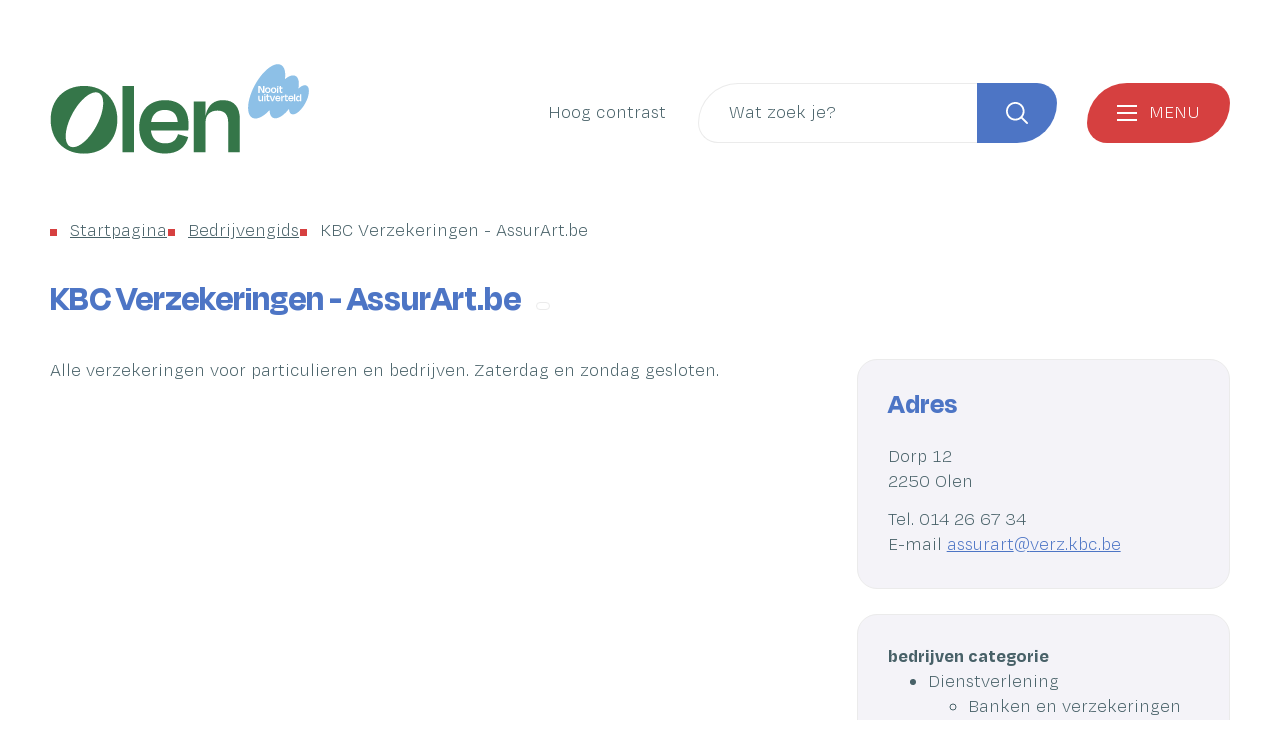

--- FILE ---
content_type: text/html; charset=utf-8
request_url: https://www.olen.be/bedrijven/detail/194/kbc-verzekeringen-assurart-be
body_size: 16635
content:
<!DOCTYPE html><html lang=nl-BE><head><meta charset=utf-8><meta name=HandheldFriendly content=True><meta name=MobileOptimized content=320><meta name=viewport content="width=device-width, initial-scale=1.0"><meta name=generator content="Icordis CMS by LCP nv (https://www.lcp.be)"><meta name=theme-color content=#8dc0e7><title>KBC Verzekeringen - AssurArt.be - Gemeente Olen</title><link rel=preconnect href=https://icons.icordis.be><link rel=preconnect href=https://fonts.icordis.be><link rel=stylesheet href=/css/boicon-olen-svg.css media=screen><link id=skin-stylesheet rel=stylesheet media=screen href=/css/skin-website.css data-sw=/css/skin-website-contrast.css data-css=contrastskin><link rel=stylesheet href=/css/skin-print.css media=print><link rel=icon type=image/x-icon href=/global/images/olen/olenweb/skin/favicon.ico><link rel=icon type=image/png sizes=32x32 href=/global/images/olen/olenweb/skin/favicon-32x32.png><link rel=icon type=image/png sizes=16x16 href=/global/images/olen/olenweb/skin/favicon-16x16.png><link rel=apple-touch-icon sizes=180x180 href=/global/images/olen/olenweb/skin/apple-touch-icon.png><link rel=mask-icon href=/global/images/olen/olenweb/skin/safari-pinned-tab.svg color=#8dc0e7><link type=application/rss+xml rel=alternate title="Nieuws RSS" href=/nieuws/rss><link type=application/rss+xml rel=alternate title="Activiteiten RSS" href=/activiteiten/rss><link rel=canonical href=https://www.olen.be/bedrijven/detail/194/kbc-verzekeringen-assurart-be><link rel=manifest href=/site.webmanifest><meta name=description content="Alle verzekeringen voor particulieren en bedrijven. Zaterdag en zondag gesloten."><meta property=og:description content="Alle verzekeringen voor particulieren en bedrijven. Zaterdag en zondag gesloten."><meta property=og:site_name content="Gemeente Olen"><meta property=og:title content="KBC Verzekeringen - AssurArt.be"><meta property=og:url content=https://www.olen.be/bedrijven/detail/194/kbc-verzekeringen-assurart-be><meta property=og:type content=website><meta property=og:image content=https://www.olen.be/global/images/olen/olenweb/skin/logo-og.png><meta name=twitter:card content=summary><meta property=twitter:title content="KBC Verzekeringen - AssurArt.be"><meta property=twitter:description content="Alle verzekeringen voor particulieren en bedrijven. Zaterdag en zondag gesloten."><link rel=stylesheet href=/global/css/layout/modules/burgerprofiel.css media=screen asp-append-version=true><script src=https://prod.widgets.burgerprofiel.vlaanderen.be/api/v1/node_modules/@govflanders/vl-widget-polyfill/dist/index.js></script><script src=https://prod.widgets.burgerprofiel.vlaanderen.be/api/v1/node_modules/@govflanders/vl-widget-client/dist/index.js></script></head><body id=body class=portal-0><script>var burgerprofielUAC =false;
                    var burgerprofielAPIUrl = 'https://prod.widgets.burgerprofiel.vlaanderen.be/api/v1/session/validate';</script><div class=widget-vlw-placeholder id=global-header-placeholder aria-hidden=true><div class=lds-ellipsis><div></div><div></div><div></div><div></div></div></div><script>var sessionding=null;
var wasAuthorized=false;
var loggedOutLocal=false;
vl.widget.client.bootstrap('https://prod.widgets.burgerprofiel.vlaanderen.be/api/v1/widget/907593bb-e99c-4d36-a774-3345d254e28e')
	.then(function(widget) {
        var placeholder = document.getElementById('global-header-placeholder');
  	widget.setMountElement(placeholder);
    widget.mount().catch(console.error.bind(console))
    return widget;
  })
  .then(function (widget){
vl.widget.client.capture((widget) => { window.widget = widget});
widget.getExtension('citizen_profile').then((citizen_profile) => {
  var state =    citizen_profile.getSession().getState();
$('#profiellogout').on('click',function(e){
  var state2=citizen_profile.getSession().getState();
if(state2=='authenticated'){
e.preventDefault();
citizen_profile.getSession().logout();
loggedOutLocal=true;
}
});
  citizen_profile.addEventListener('session.update', (event) => {
      var state2=citizen_profile.getSession().getState(); // of event.getSource().getState();
      if(state2=='authenticated'){
wasAuthorized=true;
                        $('#my-profile-link2').removeClass('hidden');
                        $('#my-profile-link2').show();
                        }else if(state2=='unauthenticated'){
if(loggedOutLocal){
loggedOutLocal=false;
                       window.location='/sso/logout?returnurl=/';   
                        }
                        $('#my-profile-link2').addClass('hidden');
                        $('#my-profile-link2').hide();

                        }
                 });
                // authenticated
                // unauthenticated
                // recognized -> ACM sessie geen MBP sessie
});
  })
  .catch(console.error.bind(console));</script><div id=outer-wrap><div id=inner-wrap class=has-hamburger><div id=skip-content class=skip><a href=#content-main class="btn-primary skip-navigation" data-scrollto=skip rel=nofollow> <span>Naar inhoud</span> </a></div><header class="header has-hamburger"><div class=header-main><div class=container><div class=header-brand><a href="/" class=brand data-tooltip="Terug naar startpagina"> <span class=brand-txt>Startpagina Gemeente Olen</span> <img data-src=/global/images/olen/olenweb/skin/logo.png alt="" class="lazyload logo-img"> </a></div><div class=header-right><button id=btn-toggle-contrast title="Hoog contrast" class="icon-contrast btn-icon btn-icon-link"><span>Hoog contrast</span></button><div class=header-search><div class=search-top-overlay data-toggle=searchbtn></div><div id=search class=search-top role=search><form action=/zoeken method=GET name=searchForm id=searchForm class=search-form><div class="input-group search-group"><label for=txtkeyword><span class=sr-only>Wat zoek je?</span></label> <input type=text name=q class="form-control txt" id=txtkeyword data-tooltip="Wat zoek je?" autocomplete=off data-toggle-placeholder=1 placeholder="Wat zoek je?" data-placeholder-mobile=Zoeken><div id=bar-loading aria-hidden=true><ul class=loading-element><li class="loading-element1 loading-child"></li><li class="loading-element2 loading-child"></li><li class="loading-element3 loading-child"></li><li class="loading-element4 loading-child"></li><li class="loading-element5 loading-child"></li><li class="loading-element6 loading-child"></li><li class="loading-element7 loading-child"></li><li class="loading-element8 loading-child"></li><li class="loading-element9 loading-child"></li><li class="loading-element10 loading-child"></li><li class="loading-element11 loading-child"></li><li class="loading-element12 loading-child"></li></ul></div><span class=input-group-btn> <button type=submit class=btn-search id=btnSearch data-tooltip=Zoeken><span>Zoeken</span></button> </span></div></form><div id=suggestionsearch aria-live=polite></div></div><button data-toggle=searchbtn class=btn-toggle-close type=button aria-expanded=false data-tooltip=Sluiten> <span class=toggle-icon aria-hidden=true></span> <span class=toggle-txt>Sluiten</span> </button></div><button data-toggle=offcanvas data-dismiss=modal class="navbar-toggle btn-menu" type=button aria-expanded=false> <span class=toggle-icon aria-hidden=true></span> <span class=toggle-txt>Menu</span> </button></div></div></div><div class=header-nav><div class=header-nav-overlay data-toggle=offcanvas aria-hidden=true></div><nav class="navbar-default has-hamburger"><div class=navbar-container><div class=menu-header><span class=title aria-hidden=true><span>Menu</span></span> <button data-toggle=offcanvas class="navbar-toggle btn-menu-header" type=button aria-expanded=false> <span class=toggle-icon aria-hidden=true></span> <span class=toggle-txt>Menu sluiten</span> </button></div><div class=header-meta><div class="meta-container-wrapper fade-navs"><ul class=nav-meta><li class=item data-id=3><a href=/contact> <span>Contact &amp; openingsuren</span> </a></li><li class=item data-id=4><a href=/producten> <span>Producten</span> </a></li><li class=item data-id=2><a href=/raden> <span>Raden</span> </a></li><li class=item data-id=5><a href=/sitemap> <span>Sitemap</span> </a></li><li class="item my-profile-link"><a href=/profiel/aanmelden data-tooltip=Aanmelden class="icon-user user-profile btn-icon btn-icon-link"> <span class=user-link>Aanmelden</span> </a></li></ul></div></div><div class="menu-wrapper left is-desktop"><div class=menu-container><ul class=nav-main id=nav><li class=nav1><a href=/burgerzaken> <span class=menu-title><span>Burgerzaken</span></span><p class=menu-txt>Geboorte en adoptie, trouwen en samenwonen, echtscheiding, overlijden, verhuizen, reizen, identiteit, niet-Belgen</p></a></li><li class=nav2><a href=/welzijn-en-zorg> <span class=menu-title><span>Welzijn en zorg</span></span><p class=menu-txt>Sociale en financi&#xEB;le hulp, Ziekte en invaliditeit, Wonen, Energie, Senioren, Hulp aan huis, Warme buurten, Werken, Dementievriendelijke gemeente, AED-toestellen, mantelzorg</p></a></li><li class=nav3><a href=/huisvanhetkind> <span class=menu-title><span>Gezinnen en opvoeden</span></span><p class=menu-txt>Gezins- en opvoedingsondersteuning, baby en peuters, kinderopvang, vrijetijd voor gezinnen, financi&#xEB;le steun voor gezinnen, scholen, ondersteuning andere organisaties</p></a></li><li class=nav4><a href=/vrije-tijd> <span class=menu-title><span>Vrije tijd</span></span><p class=menu-txt>Activiteiten en evenementen, bibliotheek, cultuur, sport en beweging, kinderen en jongeren, senioren, verenigingen, vrijwilligerswerk, iets organiseren</p></a></li><li class=nav5><a href=/beleid-en-organisatie> <span class=menu-title><span>Beleid en organisatie</span></span><p class=menu-txt>Bestuursorganen, beleidsdocumenten, bekendmakingen, publicaties, doe mee aan beleid, openbaarheid van bestuur, intergemeentelijke samenwerkingen</p></a></li><li class=nav6><a href=/mobiliteit> <span class=menu-title><span>Mobiliteit</span></span><p class=menu-txt>Veilig naar school, Voetgangers, Fietsers, Openbaar vervoer, Auto&#x27;s, Wegenwerken en verkeershinder, Signalisatie, Mobiliteitsplan</p></a></li><li class=nav7><a href=/ondernemen> <span class=menu-title><span>Ondernemen</span></span><p class=menu-txt>bedrijvengids, cadeaucheques, markten en kramen, kermissen en circussen, horeca, starters, vergunningen en belastingen, premies en subsidies, industriezones</p></a></li><li class=nav8><a href=/wonen-en-omgeving> <span class=menu-title><span>Wonen en omgeving</span></span><p class=menu-txt>bouwen en verbouwen, huren en verhuren, verhuizen, ruimtelijke plannen, omgevingsvergunning, wonen en zorg, woningkwaliteit</p></a></li><li class=nav9><a href=/komie-geire> <span class=menu-title><span>Lokaal dienstencentrum Komie Geire</span></span><p class=menu-txt>activiteiten, sociaal restaurant, cafetaria, dienstverlening, zaal huren</p></a></li><li class=nav10><a href=/duurzaaam-olen> <span class=menu-title><span>Milieu en duurzaamheid</span></span><p class=menu-txt>afval, overlast, dieren, natuur en water, consumeren en voeding, klimaat, energie, duurzame wereld</p></a></li><li class=nav11><a href=/toerisme> <span class=menu-title><span>Toerisme</span></span><p class=menu-txt>Zien en doen, overnachten, typisch Olens, mobiliteit, lokale horeca, winkelen</p></a></li><li class=nav12><a href=/veiligheid> <span class=menu-title><span>Veiligheid</span></span><p class=menu-txt>BE-Alert, Gemeentelijke Administratieve Sancties (GAS), Hulpdiensten, Noodweer, Veilig organiseren, Veilige buurt, Vuurwerk en vreugdeschoten</p></a></li><li class=nav13><a href=/vzw-keizer-karel-olen> <span class=menu-title><span>vzw Keizer Karel Olen</span></span> </a></li><li class=nav14><a href=/vacatures> <span class=menu-title><span>Werken bij lokaal bestuur Olen</span></span><p class=menu-txt>Ontdek onze vacatures, waarom werken in Olen, verloop van de selecties, vrijwilligerswerk, stages</p></a></li></ul></div></div></div></nav> <button data-toggle=offcanvas class=btn-toggle-close type=button aria-expanded=false> <span class=toggle-icon aria-hidden=false></span> <span class=toggle-txt>Menu sluiten</span> </button></div></header><main id=wrapper class=page-container-wrapper><div class="visible-print sr_skip"><img alt="" src=/global/images/olen/olenweb/skin/logo.png></div><nav aria-label="U bent hier" class="breadcrumb-wrapper sr_skip"><div class="container fade-navs"><ol class="breadcrumb sr_skip" itemscope itemtype=http://schema.org/BreadcrumbList><li class=breadcrumb-item itemprop=itemListElement itemscope itemtype=http://schema.org/ListItem><a itemprop=item href="/"> <span itemprop=name>Startpagina</span><meta itemprop=position content=1></a></li><li class=breadcrumb-item itemprop=itemListElement itemscope itemtype=http://schema.org/ListItem><a href=https://www.olen.be/bedrijven itemprop=item> <span itemprop=name class=aCrumb>Bedrijvengids</span><meta itemprop=position content=2></a></li><li class="breadcrumb-item active" itemprop=itemListElement itemscope itemtype=http://schema.org/ListItem><a href=https://www.olen.be/bedrijven/detail/194/kbc-verzekeringen-assurart-be itemprop=item> <span class=aCrumb itemprop=name>KBC Verzekeringen - AssurArt.be</span><meta itemprop=position content=3></a></li></ol></div></nav><div class=heading-wrapper><div class=container><h1 class=page-heading><span>KBC Verzekeringen - AssurArt.be</span><div class=company-organisation><span></span></div></h1></div></div><div id=content-main class=page-inner><div class=container><section class=company-detail><div class=container-wrapper><div class="page-container page-column"><div class=page-content><div class=info-wrapper><div class=info><p>Alle verzekeringen voor particulieren en bedrijven. Zaterdag en zondag gesloten.</p></div></div></div><div class=side-bar><div class="box box-contact"><h2 class=box-title><span>Adres</span></h2><div class="box-block box-contact-block"><div class=contact-content><div class=contact-info-container><dl class=contact-info><dt class=lbl-address><span>Adres</span></dt><dd class=txt-address><span class=txt-streetnr>Dorp 12</span> <span class=txt-postal><span class=sr-only>, </span>2250</span> <span class=txt-city>Olen</span></dd><dt class=lbl-phone><span>Tel.</span></dt><dd class=txt-phone><span data-label=Tel.><a rel="noopener noreferrer" href=tel:014266734 class=phone><span>014 26 67 34</span></a></span></dd><dt class=lbl-email><span>E-mail</span></dt><dd class=txt-email><span data-label=E-mail><a rel="noopener noreferrer" target=_blank href=mailto:%61%73%73%75%72%61%72%74%40%76%65%72%7a%2e%6b%62%63%2e%62%65 class=mail><span>&#097;&#115;&#115;&#117;&#114;&#097;&#114;&#116;<span>&#064;</span>&#118;&#101;&#114;&#122;&#046;&#107;&#098;&#099;&#046;&#098;&#101;</span></a></span></dd></dl></div></div></div></div><div class=box><dl><dt><span>bedrijven categorie</span></dt><dd class=bedrijven-categorie><ul><li><a rel=nofollow href="/bedrijven/?cat[1]=6"> <span>Dienstverlening</span> </a><ul><li><a rel=nofollow href="/bedrijven/?cat[1]=15"> <span>Banken en verzekeringen</span> </a></li></ul></li></ul></dd></dl></div><div class="cta-wrapper cta-edit"><div class=container-wrapper><a class="btn-more btn-edit icon-space iconcustom-edit-line" href="/bedrijven/aanmelden?id=194" rel=nofollow> <span>Wijzig gegevens</span> </a></div></div></div></div></div></section></div></section></div></main></div></main><footer id=footer class=footer><div class=footer-base><div class=container><div class=footer-links><div class=footer-inner><ul class=footer-list><li class=footer-list-item data-id=8><a href=http://ambities.olen.be target=_blank rel=noopener> <span>Ambities</span> </a></li><li class=footer-list-item data-id=9><a href=/vereniging> <span>Verenigingengids</span> </a></li><li class=footer-list-item data-id=10><a href=/bedrijven> <span>Bedrijvengids</span> </a></li><li class=footer-list-item data-id=11><a href=/nieuwsbrieven/inschrijven> <span>Nieuwsbrief</span> </a></li></ul><div class=footer-social><ul class=list-social><li class=item-social><a class="iconcustom-facebook-fill external" target=_blank rel="noopener noreferrer" href=https://www.facebook.com/Gemeente.Olen data-tooltip="Volg ons op Facebook"><span>Volg ons op Facebook</span></a></li><li class=item-social><a class="iconcustom-linkedin-fill external" target=_blank rel="noopener noreferrer" href="https://www.linkedin.com/company/lokaal-bestuur-olen/" data-tooltip="Volg ons op Linkedin"><span>Volg ons op Linkedin</span></a></li><li class=item-social><a class="iconcustom-instagram-fill external" target=_blank rel="noopener noreferrer" href="https://www.instagram.com/gemeenteolen/" data-tooltip="Volg ons op Instagram"><span>Volg ons op Instagram</span></a></li></ul></div></div></div></div></div><div class=footer-bottom><div class=container><div class=footer-inner><div class=footer-left><span>&copy; 2026 <span>Gemeente Olen</span></span></div><div class=footer-right><ul class=footer-list><li class=footer-list-item data-id=6><a href=/cookies> <span>Cookiebeleid</span> </a></li><li class=footer-list-item data-id=15><a href=/gebruiksvoorwaarden> <span>Gebruiksvoorwaarden</span> </a></li><li class=footer-list-item data-id=16><a href=/privacy> <span>Privacy</span> </a></li><li class=footer-list-item data-id=7><a href=/contact> <span>Contact</span> </a></li><li class=footer-list-item data-id=18><a href=/toegankelijkheidsverklaring> <span>toegankelijkheidsverklaring</span> </a></li><li><a data-tooltip="web design, development en cms door LCP" rel=noopener target=_blank href="https://www.lcp.be/" class=lcplink> <span>lcp.nv 2026 &copy; </span> </a></li></ul></div></div></div></div></footer><div class="toppos sr_skip"><div id=totop><a rel=nofollow href=#skip-content data-tooltip="Naar top" data-scrollto=totop class="btn-primary iconcustom-arrow-up-s-line btn-totop"><span>Naar top</span></a></div></div></div></div><script src=/global/js/jquery-3.6.2.min.js></script><script src="/js/minified/site.min.js?v=tUhyx97zfRV2j5M9HL1Mchnp95-kmcaDFWjD55Dl2vk"></script><script async src="/js/minified/lazysize.min.js?v=lASbjmjOd9fUcZPjzsy-VOiEUU96ZgBHRtPwcQlIiI4"></script></body></html>

--- FILE ---
content_type: text/css
request_url: https://www.olen.be/css/boicon-olen-svg.css
body_size: 649141
content:
.icon-Password-field:before,.icon-add-line:before,.icon-adobeacrobatreader:before,.icon-adobeillustrator:before,.icon-adobeindesign:before,.icon-adobephotoshop:before,.icon-android:before,.icon-angle-double-down:before,.icon-angle-double-left:before,.icon-angle-double-right:before,.icon-angle-double-up:before,.icon-angle-down:before,.icon-angle-left:before,.icon-angle-right:before,.icon-angle-up:before,.icon-apple:before,.icon-arrow-circle-o-down:before,.icon-arrow-circle-o-left:before,.icon-arrow-circle-o-right:before,.icon-arrow-down2:before,.icon-arrow-down:before,.icon-arrow-left2:before,.icon-arrow-left:before,.icon-arrow-right2:before,.icon-arrow-right:before,.icon-arrow-up2:before,.icon-arrow-up:before,.icon-arrows:before,.icon-at:before,.icon-attachment:before,.icon-backward:before,.icon-bars:before,.icon-beid:before,.icon-bib:before,.icon-bin2:before,.icon-blog:before,.icon-brandweer:before,.icon-broken-link:before,.icon-calendar:before,.icon-camera:before,.icon-card-payment:before,.icon-cardreader:before,.icon-caret-down:before,.icon-caret-left:before,.icon-caret-right:before,.icon-caret-up:before,.icon-chain:before,.icon-check:before,.icon-checkbox-checked:before,.icon-checkbox-unchecked:before,.icon-chevron-circle-down:before,.icon-chevron-circle-left:before,.icon-chevron-circle-right:before,.icon-chevron-circle-up:before,.icon-circle:before,.icon-clock-o:before,.icon-close:before,.icon-cloud:before,.icon-cog:before,.icon-cogs:before,.icon-comment-o:before,.icon-comment:before,.icon-comments-o:before,.icon-comments:before,.icon-contrast:before,.icon-copy:before,.icon-copyright:before,.icon-credit-card:before,.icon-cross:before,.icon-css:before,.icon-database2:before,.icon-database:before,.icon-diamond:before,.icon-download:before,.icon-dropbox:before,.icon-ear-sound:before,.icon-edit-3:before,.icon-edit2:before,.icon-edit:before,.icon-eject:before,.icon-envelope-o:before,.icon-error-warning-line:before,.icon-eur:before,.icon-exclamation-circle:before,.icon-exclamation:before,.icon-facebook1:before,.icon-facebook:before,.icon-factory2:before,.icon-factory:before,.icon-fast-backward:before,.icon-fast-forward:before,.icon-fax:before,.icon-feedly:before,.icon-file-archive-o:before,.icon-file-audio-o:before,.icon-file-code-o:before,.icon-file-excel-o:before,.icon-file-image-o:before,.icon-file-movie-o:before,.icon-file-o:before,.icon-file-pdf-o:before,.icon-file-powerpoint-o:before,.icon-file-text-o:before,.icon-file-word-o:before,.icon-files-empty:before,.icon-filter-fill:before,.icon-filter-line:before,.icon-filter:before,.icon-floppy-disk:before,.icon-folder-open:before,.icon-folder:before,.icon-forward:before,.icon-foursquare:before,.icon-fullscreen-line:before,.icon-gift:before,.icon-github:before,.icon-gmail:before,.icon-googledrive:before,.icon-googlehangouts:before,.icon-googleplus:before,.icon-headphones:before,.icon-home3:before,.icon-hoplr:before,.icon-html5:before,.icon-image:before,.icon-info-circle:before,.icon-info:before,.icon-information-line:before,.icon-instagram:before,.icon-itsme-typo:before,.icon-itsme:before,.icon-itsmev2:before,.icon-lcp:before,.icon-link:before,.icon-linkedin:before,.icon-list-alt:before,.icon-location2:before,.icon-location:before,.icon-lock:before,.icon-log-in:before,.icon-log-out:before,.icon-long-arrow-down:before,.icon-long-arrow-left:before,.icon-long-arrow-right:before,.icon-long-arrow-up:before,.icon-map2:before,.icon-map:before,.icon-mastercard:before,.icon-messenger:before,.icon-microphone1:before,.icon-microphone:before,.icon-microsoftaccess:before,.icon-microsoftexcel:before,.icon-microsoftonenote:before,.icon-microsoftoutlook:before,.icon-microsoftpowerpoint:before,.icon-microsoftword:before,.icon-minus-circle:before,.icon-minus2:before,.icon-minus:before,.icon-mobile:before,.icon-navbar-toggle:before,.icon-new-tab:before,.icon-newspaper:before,.icon-no-sound:before,.icon-notification-2-fill:before,.icon-notification-2-line:before,.icon-ocmw:before,.icon-onedrive:before,.icon-opened-eye:before,.icon-pause:before,.icon-paypal:before,.icon-phone:before,.icon-pinterest:before,.icon-pipe2:before,.icon-pipe:before,.icon-play-repeat:before,.icon-play:before,.icon-plus-circle:before,.icon-plus2:before,.icon-plus:before,.icon-politie:before,.icon-price-tag:before,.icon-printer:before,.icon-profile:before,.icon-question-line:before,.icon-question:before,.icon-quotes-left:before,.icon-quotes-right:before,.icon-radio-checked:before,.icon-radio-unchecked:before,.icon-recycle:before,.icon-repeat:before,.icon-rotate-left:before,.icon-rss-fill:before,.icon-rss:before,.icon-search-a:before,.icon-search-b:before,.icon-search-c:before,.icon-search-d:before,.icon-search:before,.icon-secure-web:before,.icon-share-fill:before,.icon-share-line:before,.icon-share2:before,.icon-share:before,.icon-shopping-cart:before,.icon-sign-language-2:before,.icon-sign-language:before,.icon-sitemap:before,.icon-skype:before,.icon-slack:before,.icon-smartphone-cardreader:before,.icon-snapchat:before,.icon-sort-alpha-asc:before,.icon-sort-alpha-desc:before,.icon-sort-numberic-desc:before,.icon-sort-numeric-asc:before,.icon-sort:before,.icon-soundcloud:before,.icon-speak-2:before,.icon-speak-3:before,.icon-speak-4:before,.icon-speak:before,.icon-sphere:before,.icon-spotify:before,.icon-spuit-fill:before,.icon-spuit-line:before,.icon-star-o:before,.icon-star:before,.icon-step-backward:before,.icon-step-forward:before,.icon-stop:before,.icon-subtract-line:before,.icon-surgical-mask-fill:before,.icon-surgical-mask-line:before,.icon-swarm:before,.icon-target:before,.icon-th-large:before,.icon-th-list:before,.icon-thumb-up-o:before,.icon-thumb-up:before,.icon-thumbs-o-down:before,.icon-thumbs-o-up:before,.icon-ticket:before,.icon-tiktok:before,.icon-time-fill:before,.icon-time-line:before,.icon-token:before,.icon-totop:before,.icon-tripadvisor:before,.icon-twitter:before,.icon-uitin:before,.icon-uitinv2:before,.icon-uitpas:before,.icon-uitpasv2:before,.icon-uitvlieg:before,.icon-universal-access:before,.icon-unlock-alt:before,.icon-upload:before,.icon-user-minus:before,.icon-user-o:before,.icon-user-plus:before,.icon-user:before,.icon-users:before,.icon-video-camera:before,.icon-vimeo:before,.icon-virus-fill:before,.icon-virus-line:before,.icon-visa:before,.icon-voice1:before,.icon-voice:before,.icon-volume-medium:before,.icon-volume-mute:before,.icon-whatsapp:before,.icon-wheelchair-line:before,.icon-windows:before,.icon-youtube:before,.iconcustom-LogoOlen:before,.iconcustom-account-box-fill:before,.iconcustom-account-box-line:before,.iconcustom-account-circle-fill:before,.iconcustom-account-circle-line:before,.iconcustom-account-pin-box-fill:before,.iconcustom-account-pin-box-line:before,.iconcustom-account-pin-circle-fill:before,.iconcustom-account-pin-circle-line:before,.iconcustom-add-box-fill:before,.iconcustom-add-box-line:before,.iconcustom-add-circle-fill:before,.iconcustom-add-circle-line:before,.iconcustom-add-line:before,.iconcustom-airplay-line:before,.iconcustom-alarm-fill:before,.iconcustom-alarm-line:before,.iconcustom-alert-fill:before,.iconcustom-alert-line:before,.iconcustom-aliens-line:before,.iconcustom-align-center:before,.iconcustom-align-justify:before,.iconcustom-align-left:before,.iconcustom-align-right:before,.iconcustom-amazon-line:before,.iconcustom-android-line:before,.iconcustom-app-store-fill:before,.iconcustom-app-store-line:before,.iconcustom-apple-fill:before,.iconcustom-apple-line:before,.iconcustom-archive-line:before,.iconcustom-arrow-down-circle-fill:before,.iconcustom-arrow-down-circle-line:before,.iconcustom-arrow-down-fill:before,.iconcustom-arrow-down-line:before,.iconcustom-arrow-down-s-fill:before,.iconcustom-arrow-down-s-line:before,.iconcustom-arrow-drop-down-fill:before,.iconcustom-arrow-drop-down-line:before,.iconcustom-arrow-drop-left-fill:before,.iconcustom-arrow-drop-left-line:before,.iconcustom-arrow-drop-right-fill:before,.iconcustom-arrow-drop-right-line:before,.iconcustom-arrow-drop-up-fill:before,.iconcustom-arrow-drop-up-line:before,.iconcustom-arrow-left-circle-fill:before,.iconcustom-arrow-left-circle-line:before,.iconcustom-arrow-left-down-fill:before,.iconcustom-arrow-left-down-line:before,.iconcustom-arrow-left-fill:before,.iconcustom-arrow-left-line:before,.iconcustom-arrow-left-right-fill:before,.iconcustom-arrow-left-right-line:before,.iconcustom-arrow-left-s-fill:before,.iconcustom-arrow-left-s-line:before,.iconcustom-arrow-left-up-fill:before,.iconcustom-arrow-left-up-line:before,.iconcustom-arrow-right-circle-fill:before,.iconcustom-arrow-right-circle-line:before,.iconcustom-arrow-right-down-fill:before,.iconcustom-arrow-right-down-line:before,.iconcustom-arrow-right-fill:before,.iconcustom-arrow-right-line:before,.iconcustom-arrow-right-s-fill:before,.iconcustom-arrow-right-s-line:before,.iconcustom-arrow-right-up-fill:before,.iconcustom-arrow-right-up-line:before,.iconcustom-arrow-up-circle-fill:before,.iconcustom-arrow-up-circle-line:before,.iconcustom-arrow-up-down-fill:before,.iconcustom-arrow-up-down-line:before,.iconcustom-arrow-up-fill:before,.iconcustom-arrow-up-line:before,.iconcustom-arrow-up-s-fill:before,.iconcustom-arrow-up-s-line:before,.iconcustom-artboard-2-line:before,.iconcustom-artboard-line:before,.iconcustom-article-line:before,.iconcustom-at-line:before,.iconcustom-attachment-2:before,.iconcustom-attachment-line:before,.iconcustom-auction-line:before,.iconcustom-award-line:before,.iconcustom-bank-card-2-line:before,.iconcustom-bank-fill:before,.iconcustom-bar-chart-2-line:before,.iconcustom-bar-chart-box-line:before,.iconcustom-bar-chart-horizontal-line:before,.iconcustom-bar-chart-line:before,.iconcustom-barcode-line:before,.iconcustom-basketball-line:before,.iconcustom-battery-2-charge-line:before,.iconcustom-battery-2-line:before,.iconcustom-battery-charge-line:before,.iconcustom-battery-line:before,.iconcustom-battery-share-line:before,.iconcustom-bit-coin-line:before,.iconcustom-bluetooth-connect-line:before,.iconcustom-bluetooth-line:before,.iconcustom-blur-off-line:before,.iconcustom-book-3-line:before,.iconcustom-book-line:before,.iconcustom-book-open-line:before,.iconcustom-book-read-line:before,.iconcustom-bookmark-2-line:before,.iconcustom-bookmark-3-line:before,.iconcustom-bookmark-line:before,.iconcustom-braces-line:before,.iconcustom-brackets-line:before,.iconcustom-briefcase-4-line:before,.iconcustom-briefcase-line:before,.iconcustom-bubble-chart-line:before,.iconcustom-bug-line:before,.iconcustom-bus-2-fill:before,.iconcustom-bus-2-line:before,.iconcustom-bus-fill:before,.iconcustom-bus-line:before,.iconcustom-cactus-fill:before,.iconcustom-cactus-line:before,.iconcustom-cake-2-fill:before,.iconcustom-cake-2-line:before,.iconcustom-cake-3-fill:before,.iconcustom-cake-3-line:before,.iconcustom-cake-fill:before,.iconcustom-cake-line:before,.iconcustom-calculator-line:before,.iconcustom-calendar-check-line:before,.iconcustom-calendar-event-line:before,.iconcustom-calendar-line:before,.iconcustom-calendar-todo-line:before,.iconcustom-camera-2-fill:before,.iconcustom-camera-2-line:before,.iconcustom-camera-3-fill:before,.iconcustom-camera-3-line:before,.iconcustom-camera-fill:before,.iconcustom-camera-lens-line:before,.iconcustom-camera-switch-line:before,.iconcustom-capsule-line:before,.iconcustom-car-fill:before,.iconcustom-car-line:before,.iconcustom-cast-line:before,.iconcustom-cellphone-line:before,.iconcustom-celsius-line:before,.iconcustom-charging-pile-fill:before,.iconcustom-charging-pile-line:before,.iconcustom-chat-1-line:before,.iconcustom-chat-2-line:before,.iconcustom-chat-3-line:before,.iconcustom-chat-4-line:before,.iconcustom-chat-check-line:before,.iconcustom-chat-heart-line:before,.iconcustom-chat-history-line:before,.iconcustom-chat-private-line:before,.iconcustom-chat-smile-2-line:before,.iconcustom-check-double-line:before,.iconcustom-check-line:before,.iconcustom-checkbox-blank-circle-fill:before,.iconcustom-checkbox-blank-circle-line:before,.iconcustom-checkbox-blank-fill:before,.iconcustom-checkbox-blank-line:before,.iconcustom-checkbox-checked:before,.iconcustom-checkbox-circle-fill:before,.iconcustom-checkbox-circle-line:before,.iconcustom-checkbox-empty:before,.iconcustom-checkbox-fill:before,.iconcustom-checkbox-indeterminate-fill:before,.iconcustom-checkbox-indeterminate-line:before,.iconcustom-checkbox-line:before,.iconcustom-checkbox-multiple-blank-fill:before,.iconcustom-checkbox-multiple-blank-line:before,.iconcustom-checkbox-multiple-fill:before,.iconcustom-checkbox-multiple-line:before,.iconcustom-chrome-fill:before,.iconcustom-chrome-line:before,.iconcustom-clipboard-line:before,.iconcustom-close-circle-fill:before,.iconcustom-close-circle-line:before,.iconcustom-close-line:before,.iconcustom-cloud-line:before,.iconcustom-code-box-line:before,.iconcustom-code-line:before,.iconcustom-codepen-line:before,.iconcustom-coin-line:before,.iconcustom-command-line:before,.iconcustom-computer-line:before,.iconcustom-contacts-book-2-line:before,.iconcustom-contacts-book-line:before,.iconcustom-contacts-fill:before,.iconcustom-contacts-line:before,.iconcustom-contrast-2-line:before,.iconcustom-contrast-drop-line:before,.iconcustom-contrast-line:before,.iconcustom-copyright-line:before,.iconcustom-coupon-2-line:before,.iconcustom-coupon-3-line:before,.iconcustom-coupon-4-line:before,.iconcustom-coupon-5-line:before,.iconcustom-coupon-line:before,.iconcustom-creative-commons-by-line:before,.iconcustom-creative-commons-nc-line:before,.iconcustom-crop-2-line:before,.iconcustom-crop-line:before,.iconcustom-cup-fill:before,.iconcustom-cup-line:before,.iconcustom-cursor-line:before,.iconcustom-customer-service-line:before,.iconcustom-dashboard-fill:before,.iconcustom-dashboard-line:before,.iconcustom-database-line:before,.iconcustom-delete-back-2-line:before,.iconcustom-delete-back-line:before,.iconcustom-delete-bin-2-line:before,.iconcustom-delete-bin-3-line:before,.iconcustom-delete-bin-4-line:before,.iconcustom-delete-bin-5-line:before,.iconcustom-delete-bin-6-line:before,.iconcustom-delete-bin-line:before,.iconcustom-device-line:before,.iconcustom-direction-fill:before,.iconcustom-direction-line:before,.iconcustom-discord-line:before,.iconcustom-discuss-line:before,.iconcustom-disqus-line:before,.iconcustom-divide-line:before,.iconcustom-door-open-fill:before,.iconcustom-door-open-line:before,.iconcustom-double-quotes-l:before,.iconcustom-double-quotes-r:before,.iconcustom-download-2-line:before,.iconcustom-download-cloud-2-fill:before,.iconcustom-download-cloud-2-line:before,.iconcustom-download-cloud-fill:before,.iconcustom-download-cloud-line:before,.iconcustom-drag-drop-line:before,.iconcustom-drag-move-line:before,.iconcustom-dribbble-line:before,.iconcustom-drive-fill:before,.iconcustom-drive-line:before,.iconcustom-drop-line:before,.iconcustom-dropbox-fill:before,.iconcustom-dropbox-line:before,.iconcustom-e-bike-fill:before,.iconcustom-e-bike-line:before,.iconcustom-earth-fill:before,.iconcustom-earth-line:before,.iconcustom-earthquake-line:before,.iconcustom-edge-fill:before,.iconcustom-edge-line:before,.iconcustom-edit-2-line:before,.iconcustom-edit-box-line:before,.iconcustom-edit-line:before,.iconcustom-eject-fill:before,.iconcustom-eject-line:before,.iconcustom-emotion-happy-line:before,.iconcustom-emotion-laugh-line:before,.iconcustom-emotion-line:before,.iconcustom-emotion-normal-line:before,.iconcustom-emotion-sad-line:before,.iconcustom-emotion-unhappy-line:before,.iconcustom-equalizer-fill:before,.iconcustom-equalizer-line:before,.iconcustom-eraser-line:before,.iconcustom-error-warning-fill:before,.iconcustom-error-warning-line:before,.iconcustom-evernote-line:before,.iconcustom-exchange-line:before,.iconcustom-external-link-line:before,.iconcustom-eye-close-line:before,.iconcustom-eye-fill:before,.iconcustom-eye-line:before,.iconcustom-eye-off-fill:before,.iconcustom-eye-off-line:before,.iconcustom-facebook-box-fill:before,.iconcustom-facebook-box-line:before,.iconcustom-facebook-circle-fill:before,.iconcustom-facebook-circle-line:before,.iconcustom-facebook-fill:before,.iconcustom-facebook-line:before,.iconcustom-feedback-line:before,.iconcustom-file-2-line:before,.iconcustom-file-3-line:before,.iconcustom-file-4-line:before,.iconcustom-file-add-line:before,.iconcustom-file-chart-2-line:before,.iconcustom-file-chart-line:before,.iconcustom-file-cloud-line:before,.iconcustom-file-code-line:before,.iconcustom-file-copy-2-line:before,.iconcustom-file-copy-line:before,.iconcustom-file-damage-line:before,.iconcustom-file-download-line:before,.iconcustom-file-edit-line:before,.iconcustom-file-excel-2-line:before,.iconcustom-file-excel-line:before,.iconcustom-file-forbid-line:before,.iconcustom-file-gif-line:before,.iconcustom-file-history-line:before,.iconcustom-file-hwp-line:before,.iconcustom-file-info-line:before,.iconcustom-file-line:before,.iconcustom-file-list-2-line:before,.iconcustom-file-list-3-line:before,.iconcustom-file-lock-line:before,.iconcustom-file-mark-line:before,.iconcustom-file-music-line:before,.iconcustom-file-paper-2-line:before,.iconcustom-file-paper-line:before,.iconcustom-file-pdf-line:before,.iconcustom-file-ppt-2-line:before,.iconcustom-file-ppt-line:before,.iconcustom-file-reduce-line:before,.iconcustom-file-search-line:before,.iconcustom-file-settings-line:before,.iconcustom-file-shield-2-line:before,.iconcustom-file-shield-line:before,.iconcustom-file-text-line:before,.iconcustom-file-transfer-line:before,.iconcustom-file-unknow-line:before,.iconcustom-file-upload-line:before,.iconcustom-file-user-line:before,.iconcustom-file-warning-line:before,.iconcustom-file-word-2-line:before,.iconcustom-file-word-line:before,.iconcustom-file-zip-line:before,.iconcustom-film-line:before,.iconcustom-filter-fill:before,.iconcustom-filter-line:before,.iconcustom-filter:before,.iconcustom-finder-fill:before,.iconcustom-finder-line:before,.iconcustom-fingerprint-line:before,.iconcustom-fire-fill:before,.iconcustom-fire-line:before,.iconcustom-firefox-line:before,.iconcustom-first-aid-kit-line:before,.iconcustom-flag-2-line:before,.iconcustom-flag-line:before,.iconcustom-flask-line:before,.iconcustom-flight-land-fill:before,.iconcustom-flight-land-line:before,.iconcustom-flight-takeoff-fill:before,.iconcustom-flight-takeoff-line:before,.iconcustom-flood-line:before,.iconcustom-folder-3-line:before,.iconcustom-folder-5-line:before,.iconcustom-folder-add-line:before,.iconcustom-folder-chart-2-line:before,.iconcustom-folder-chart-line:before,.iconcustom-folder-download-line:before,.iconcustom-folder-forbid-line:before,.iconcustom-folder-info-line:before,.iconcustom-folder-line:before,.iconcustom-folder-lock-line:before,.iconcustom-folder-music-line:before,.iconcustom-folder-open-line:before,.iconcustom-folder-received-line:before,.iconcustom-folder-settings-line:before,.iconcustom-folder-shared-line:before,.iconcustom-folder-shield-line:before,.iconcustom-folder-transfer-line:before,.iconcustom-folder-unknow-line:before,.iconcustom-folder-upload-line:before,.iconcustom-folder-user-line:before,.iconcustom-folder-warning-line:before,.iconcustom-folder-zip-line:before,.iconcustom-folders-line:before,.iconcustom-font-color:before,.iconcustom-font-size:before,.iconcustom-football-fill:before,.iconcustom-football-line:before,.iconcustom-footprint-fill:before,.iconcustom-footprint-line:before,.iconcustom-fullscreen-exit-line:before,.iconcustom-fullscreen-line:before,.iconcustom-function-line:before,.iconcustom-funds-box-line:before,.iconcustom-funds-line:before,.iconcustom-gallery-fill:before,.iconcustom-gallery-line:before,.iconcustom-game-line:before,.iconcustom-gamepad-line:before,.iconcustom-gas-station-fill:before,.iconcustom-gas-station-line:before,.iconcustom-ghost-2-line:before,.iconcustom-ghost-line:before,.iconcustom-gift-2-line:before,.iconcustom-gift-line:before,.iconcustom-git-repository-line:before,.iconcustom-gitlab-line:before,.iconcustom-global-line:before,.iconcustom-goblet-fill:before,.iconcustom-goblet-line:before,.iconcustom-google-fill:before,.iconcustom-google-line:before,.iconcustom-google-play-fill:before,.iconcustom-google-play-line:before,.iconcustom-grid-fill:before,.iconcustom-group-fill:before,.iconcustom-group-line:before,.iconcustom-guide-fill:before,.iconcustom-guide-line:before,.iconcustom-hammer-line:before,.iconcustom-hand-coin-line:before,.iconcustom-hand-heart-line:before,.iconcustom-hard-drive-2-line:before,.iconcustom-haze-fill:before,.iconcustom-haze-line:before,.iconcustom-hd-fill:before,.iconcustom-hd-line:before,.iconcustom-headphone-fill:before,.iconcustom-headphone-line:before,.iconcustom-heart-2-line:before,.iconcustom-heart-3-line:before,.iconcustom-heart-line:before,.iconcustom-history-fill:before,.iconcustom-history-line:before,.iconcustom-home-line:before,.iconcustom-home-smile-line:before,.iconcustom-hospital-line:before,.iconcustom-hotel-bed-fill:before,.iconcustom-hotel-bed-line:before,.iconcustom-hotspot-line:before,.iconcustom-hvhk:before,.iconcustom-ie-line:before,.iconcustom-image-2-fill:before,.iconcustom-image-2-line:before,.iconcustom-image-add-fill:before,.iconcustom-image-add-line:before,.iconcustom-image-fill:before,.iconcustom-image-line:before,.iconcustom-indeterminate-circle-fill:before,.iconcustom-indeterminate-circle-line:before,.iconcustom-information-fill:before,.iconcustom-information-line:before,.iconcustom-infrared-thermometer-line:before,.iconcustom-instagram-fill:before,.iconcustom-instagram-line:before,.iconcustom-keizerKarel:before,.iconcustom-key-line:before,.iconcustom-keyboard-line:before,.iconcustom-keynote-line:before,.iconcustom-komgeire:before,.iconcustom-kriebel:before,.iconcustom-layout-3-line:before,.iconcustom-layout-grid-line:before,.iconcustom-layout-top-line:before,.iconcustom-leaf-fill:before,.iconcustom-leaf-line:before,.iconcustom-lifebuoy-fill:before,.iconcustom-lifebuoy-line:before,.iconcustom-lightbulb-flash-line:before,.iconcustom-lightbulb-line:before,.iconcustom-line-chart-line:before,.iconcustom-linkedin-box-fill:before,.iconcustom-linkedin-box-line:before,.iconcustom-linkedin-fill:before,.iconcustom-linkedin-line:before,.iconcustom-links-line:before,.iconcustom-list-check-2:before,.iconcustom-list-check:before,.iconcustom-list-ordered:before,.iconcustom-list-unordered:before,.iconcustom-live-fill:before,.iconcustom-live-line:before,.iconcustom-loader-2-line:before,.iconcustom-lock-2-fill:before,.iconcustom-lock-2-line:before,.iconcustom-lock-fill:before,.iconcustom-lock-line:before,.iconcustom-lock-password-fill:before,.iconcustom-lock-password-line:before,.iconcustom-login-box-line:before,.iconcustom-logo:before,.iconcustom-logout-box-line:before,.iconcustom-logout-box-r-line:before,.iconcustom-luggage-cart-line:before,.iconcustom-lungs-line:before,.iconcustom-mac-line:before,.iconcustom-macbook-line:before,.iconcustom-magic-line:before,.iconcustom-mail-add-line:before,.iconcustom-mail-check-line:before,.iconcustom-mail-close-line:before,.iconcustom-mail-line:before,.iconcustom-mail-lock-line:before,.iconcustom-mail-open-line:before,.iconcustom-mail-send-line:before,.iconcustom-mail-settings-line:before,.iconcustom-mail-star-line:before,.iconcustom-map-2-line:before,.iconcustom-map-line:before,.iconcustom-map-pin-add-line:before,.iconcustom-map-pin-line:before,.iconcustom-map-pin-range-line:before,.iconcustom-map-pin-user-fill:before,.iconcustom-map-pin-user-line:before,.iconcustom-mastercard-fill:before,.iconcustom-mastercard-line:before,.iconcustom-medal-2-line:before,.iconcustom-medal-line:before,.iconcustom-mental-health-line:before,.iconcustom-menu-fill:before,.iconcustom-menu-line:before,.iconcustom-messenger-fill:before,.iconcustom-messenger-line:before,.iconcustom-meteor-line:before,.iconcustom-mic-fill:before,.iconcustom-mic-line:before,.iconcustom-mic-off-fill:before,.iconcustom-mic-off-line:before,.iconcustom-money-euro-box-line:before,.iconcustom-money-euro-circle-line:before,.iconcustom-moon-cloudy-line:before,.iconcustom-moon-fill:before,.iconcustom-moon-line:before,.iconcustom-more-2-fill:before,.iconcustom-more-fill:before,.iconcustom-motorbike-fill:before,.iconcustom-motorbike-line:before,.iconcustom-mouse-line:before,.iconcustom-movie-2-line:before,.iconcustom-music-2-line:before,.iconcustom-navigation-fill:before,.iconcustom-navigation-line:before,.iconcustom-neteland:before,.iconcustom-netflix-fill:before,.iconcustom-netflix-line:before,.iconcustom-newspaper-line:before,.iconcustom-notification-line:before,.iconcustom-numbers-line:before,.iconcustom-olen-graphic:before,.iconcustom-open-source-line:before,.iconcustom-order-play-line:before,.iconcustom-pages-line:before,.iconcustom-paint-brush-line:before,.iconcustom-paint-line:before,.iconcustom-parent-line:before,.iconcustom-parking-box-fill:before,.iconcustom-parking-fill:before,.iconcustom-parking-line:before,.iconcustom-passport-line:before,.iconcustom-pause-fill:before,.iconcustom-pause-line:before,.iconcustom-pause-mini-fill:before,.iconcustom-pause-mini-line:before,.iconcustom-paypal-fill:before,.iconcustom-paypal-line:before,.iconcustom-pencil-line:before,.iconcustom-percent-line:before,.iconcustom-phone-find-line:before,.iconcustom-phone-line:before,.iconcustom-phone-lock-line:before,.iconcustom-picture-in-picture-2-fill:before,.iconcustom-picture-in-picture-2-line:before,.iconcustom-picture-in-picture-exit-fill:before,.iconcustom-picture-in-picture-exit-line:before,.iconcustom-picture-in-picture-fill:before,.iconcustom-picture-in-picture-line:before,.iconcustom-pie-chart-2-line:before,.iconcustom-pie-chart-line:before,.iconcustom-pin-distance-fill:before,.iconcustom-pin-distance-line:before,.iconcustom-ping-pong-line:before,.iconcustom-pinterest-fill:before,.iconcustom-pinterest-line:before,.iconcustom-plane-line:before,.iconcustom-plant-fill:before,.iconcustom-plant-line:before,.iconcustom-play-circle-fill:before,.iconcustom-play-circle-line:before,.iconcustom-play-fill:before,.iconcustom-play-line:before,.iconcustom-play-list-2-fill:before,.iconcustom-play-list-2-line:before,.iconcustom-play-list-add-line:before,.iconcustom-play-list-line:before,.iconcustom-play-mini-fill:before,.iconcustom-play-mini-line:before,.iconcustom-playstation-line:before,.iconcustom-plug-line:before,.iconcustom-polaroid-2-fill:before,.iconcustom-polaroid-2-line:before,.iconcustom-polaroid-fill:before,.iconcustom-polaroid-line:before,.iconcustom-price-tag-2-line:before,.iconcustom-price-tag-3-line:before,.iconcustom-price-tag-line:before,.iconcustom-printer-line:before,.iconcustom-product-hunt-line:before,.iconcustom-profile-line:before,.iconcustom-psychotherapy-line:before,.iconcustom-pushpin-2-line:before,.iconcustom-pushpin-line:before,.iconcustom-qr-code-line:before,.iconcustom-qr-scan-2-line:before,.iconcustom-question-answer-line:before,.iconcustom-question-fill:before,.iconcustom-question-line:before,.iconcustom-questionnaire-line:before,.iconcustom-radar-line:before,.iconcustom-radio-button-fill:before,.iconcustom-radio-button-line:before,.iconcustom-rainbow-line:before,.iconcustom-rainy-line:before,.iconcustom-record-mail-line:before,.iconcustom-recycle-fill:before,.iconcustom-recycle-line:before,.iconcustom-red-packet-line:before,.iconcustom-reddit-line:before,.iconcustom-registered-line:before,.iconcustom-repeat-2-line:before,.iconcustom-repeat-line:before,.iconcustom-repeat-one-line:before,.iconcustom-reserved-line:before,.iconcustom-rest-time-line:before,.iconcustom-restaurant-2-fill:before,.iconcustom-restaurant-2-line:before,.iconcustom-restaurant-fill:before,.iconcustom-restaurant-line:before,.iconcustom-rewind-fill:before,.iconcustom-rewind-line:before,.iconcustom-rewind-mini-fill:before,.iconcustom-rewind-mini-line:before,.iconcustom-rhythm-fill:before,.iconcustom-rhythm-line:before,.iconcustom-road-map-fill:before,.iconcustom-road-map-line:before,.iconcustom-roadster-fill:before,.iconcustom-roadster-line:before,.iconcustom-route-fill:before,.iconcustom-route-line:before,.iconcustom-rss-line:before,.iconcustom-ruler-line:before,.iconcustom-safari-fill:before,.iconcustom-safari-line:before,.iconcustom-sailboat-fill:before,.iconcustom-sailboat-line:before,.iconcustom-save-2-line:before,.iconcustom-save-line:before,.iconcustom-scales-fill:before,.iconcustom-scan-line:before,.iconcustom-scissors-2-line:before,.iconcustom-scissors-line:before,.iconcustom-screenshot-2-line:before,.iconcustom-screenshot-line:before,.iconcustom-sd-card-line:before,.iconcustom-search-line:before,.iconcustom-seedling-fill:before,.iconcustom-seedling-line:before,.iconcustom-send-plane-2-line:before,.iconcustom-send-plane-line:before,.iconcustom-service-line:before,.iconcustom-settings-2-line:before,.iconcustom-settings-3-fill:before,.iconcustom-settings-3-line:before,.iconcustom-settings-5-fill:before,.iconcustom-settings-5-line:before,.iconcustom-shape-fill:before,.iconcustom-share-box-fill:before,.iconcustom-share-box-line:before,.iconcustom-share-fill:before,.iconcustom-share-forward-fill:before,.iconcustom-share-forward-line:before,.iconcustom-share-line:before,.iconcustom-shield-check-line:before,.iconcustom-shield-cross-line:before,.iconcustom-shield-flash-line:before,.iconcustom-shield-star-line:before,.iconcustom-shield-user-fill:before,.iconcustom-shield-user-line:before,.iconcustom-ship-2-fill:before,.iconcustom-ship-2-line:before,.iconcustom-ship-fill:before,.iconcustom-ship-line:before,.iconcustom-shirt-line:before,.iconcustom-shopping-bag-2-line:before,.iconcustom-shopping-bag-3-line:before,.iconcustom-shopping-bag-line:before,.iconcustom-shopping-basket-2-line:before,.iconcustom-shopping-basket-line:before,.iconcustom-shopping-cart-2-line:before,.iconcustom-shopping-cart-line:before,.iconcustom-showers-line:before,.iconcustom-shuffle-fill:before,.iconcustom-shuffle-line:before,.iconcustom-shut-down-line:before,.iconcustom-signal-wifi-error-line:before,.iconcustom-signal-wifi-line:before,.iconcustom-single-quotes-l:before,.iconcustom-single-quotes-r:before,.iconcustom-sip-line:before,.iconcustom-skip-back-fill:before,.iconcustom-skip-back-line:before,.iconcustom-skip-back-mini-fill:before,.iconcustom-skip-back-mini-line:before,.iconcustom-skip-forward-fill:before,.iconcustom-skip-forward-line:before,.iconcustom-skip-forward-mini-fill:before,.iconcustom-skip-forward-mini-line:before,.iconcustom-skype-fill:before,.iconcustom-skype-line:before,.iconcustom-slack-line:before,.iconcustom-slideshow-2-line:before,.iconcustom-slideshow-4-line:before,.iconcustom-smartphone-line:before,.iconcustom-snapchat-fill:before,.iconcustom-snapchat-line:before,.iconcustom-sound-module-fill:before,.iconcustom-sound-module-line:before,.iconcustom-soundcloud-fill:before,.iconcustom-soundcloud-line:before,.iconcustom-speaker-line:before,.iconcustom-specs-author:before,.iconcustom-specs-comments:before,.iconcustom-specs-date:before,.iconcustom-specs-heart:before,.iconcustom-specs-thumb:before,.iconcustom-speed-fill:before,.iconcustom-speed-line:before,.iconcustom-speed-mini-fill:before,.iconcustom-speed-mini-line:before,.iconcustom-spotify-fill:before,.iconcustom-spotify-line:before,.iconcustom-spy-line:before,.iconcustom-stack-line:before,.iconcustom-stack-overflow-line:before,.iconcustom-stackshare-line:before,.iconcustom-star-fill:before,.iconcustom-star-half-fill:before,.iconcustom-star-half-line:before,.iconcustom-star-line:before,.iconcustom-star-s-fill:before,.iconcustom-star-s-line:before,.iconcustom-star-smile-line:before,.iconcustom-stethoscope-line:before,.iconcustom-sticky-note-line:before,.iconcustom-stock-line:before,.iconcustom-stop-circle-fill:before,.iconcustom-stop-circle-line:before,.iconcustom-stop-fill:before,.iconcustom-stop-line:before,.iconcustom-stop-mini-fill:before,.iconcustom-stop-mini-line:before,.iconcustom-subtract-line:before,.iconcustom-subway-fill:before,.iconcustom-subway-line:before,.iconcustom-suitcase-2-fill:before,.iconcustom-suitcase-2-line:before,.iconcustom-suitcase-3-line:before,.iconcustom-suitcase-line:before,.iconcustom-sun-cloudy-line:before,.iconcustom-sun-fill:before,.iconcustom-sun-line:before,.iconcustom-surgical-mask-line:before,.iconcustom-survey-line:before,.iconcustom-swap-box-line:before,.iconcustom-swap-line:before,.iconcustom-switch-line:before,.iconcustom-syringe-line:before,.iconcustom-t-shirt-2-line:before,.iconcustom-tablet-line:before,.iconcustom-task-line:before,.iconcustom-taxi-fill:before,.iconcustom-taxi-line:before,.iconcustom-telegram-fill:before,.iconcustom-telegram-line:before,.iconcustom-temp-cold-line:before,.iconcustom-temp-hot-line:before,.iconcustom-terminal-line:before,.iconcustom-terminal-window-line:before,.iconcustom-test-tube-line:before,.iconcustom-thermometer-line:before,.iconcustom-thumb-down-fill:before,.iconcustom-thumb-down-line:before,.iconcustom-thumb-up-fill:before,.iconcustom-thumb-up-line:before,.iconcustom-thunderstorms-line:before,.iconcustom-ticket-2-line:before,.iconcustom-ticket-line:before,.iconcustom-time-fill:before,.iconcustom-time-line:before,.iconcustom-timer-fill:before,.iconcustom-timer-line:before,.iconcustom-todo-line:before,.iconcustom-toggle-fill:before,.iconcustom-tools-line:before,.iconcustom-trademark-line:before,.iconcustom-traffic-light-fill:before,.iconcustom-traffic-light-line:before,.iconcustom-train-fill:before,.iconcustom-train-line:before,.iconcustom-trello-line:before,.iconcustom-tumblr-fill:before,.iconcustom-tumblr-line:before,.iconcustom-tv-line:before,.iconcustom-twitter-fill:before,.iconcustom-twitter-line:before,.iconcustom-umbrella-fill:before,.iconcustom-umbrella-line:before,.iconcustom-upload-2-line:before,.iconcustom-user-3-fill:before,.iconcustom-user-3-line:before,.iconcustom-user-6-line:before,.iconcustom-user-add-line:before,.iconcustom-user-fill:before,.iconcustom-user-follow-line:before,.iconcustom-user-line:before,.iconcustom-user-unfollow-line:before,.iconcustom-video-line:before,.iconcustom-vidicon-line:before,.iconcustom-vimeo-fill:before,.iconcustom-vimeo-line:before,.iconcustom-vip-crown-2-line:before,.iconcustom-vip-crown-line:before,.iconcustom-vip-line:before,.iconcustom-virus-line:before,.iconcustom-visa-fill:before,.iconcustom-visa-line:before,.iconcustom-volume-down-fill:before,.iconcustom-volume-down-line:before,.iconcustom-volume-up-line:before,.iconcustom-walk-fill:before,.iconcustom-walk-line:before,.iconcustom-wallet-2-line:before,.iconcustom-wallet-line:before,.iconcustom-water-flash-line:before,.iconcustom-wechat-line:before,.iconcustom-whatsapp-fill:before,.iconcustom-whatsapp-line:before,.iconcustom-wheelchair-fill:before,.iconcustom-wheelchair-line:before,.iconcustom-wifi-line:before,.iconcustom-wifi-off-line:before,.iconcustom-window-line:before,.iconcustom-windows-fill:before,.iconcustom-windy-line:before,.iconcustom-xbox-fill:before,.iconcustom-xbox-line:before,.iconcustom-youtube-fill:before,.iconcustom-youtube-line:before,.iconcustom-zzz-line:before{bottom:var(--icon-position-bottom,auto);content:"";display:var(--icon-display,inline-flex);flex-shrink:0;left:var(--icon-position-left,auto);position:var(--icon-position,relative);right:var(--icon-position-right,auto);top:var(--icon-position-top,auto);top:var(--icon-position-top,0)}[class*=" icon-"]:before,[class^=icon-]:before{min-width:auto!important}.icon-database2:before{aspect-ratio:var(--aspect-ratio,1/1);-webkit-mask-image:var(--icon-background-url,url("/images/skin/svg/_global/database2.svg"));mask-image:var(--icon-background-url,url("/images/skin/svg/_global/database2.svg"));--icon-size-width:auto!important}.icon-database2:before,.icon-diamond:before{background-color:var(--icon-color-primary,var(--icon-color));background-repeat:no-repeat;background-size:var(--icon-size-width,var(--icon-size-square,16px)) var(--icon-size-height,var(--icon-size-square,16px));height:var(--icon-size-height,var(--icon-size-square,16px));min-width:var(--icon-size-width,var(--icon-size-square,16px));transition:all var(--transition-duration-base) var(--transition-timing-function);width:var(--icon-size-width,var(--icon-size-square,16px))}.icon-diamond:before{aspect-ratio:var(--aspect-ratio,1/1);-webkit-mask-image:var(--icon-background-url,url("/images/skin/svg/_global/diamond.svg"));mask-image:var(--icon-background-url,url("/images/skin/svg/_global/diamond.svg"));--icon-size-width:auto!important}.icon-download:before{aspect-ratio:var(--aspect-ratio,1/1);-webkit-mask-image:var(--icon-background-url,url("/images/skin/svg/_global/download.svg"));mask-image:var(--icon-background-url,url("/images/skin/svg/_global/download.svg"));--icon-size-width:auto!important}.icon-download:before,.icon-dropbox:before{background-color:var(--icon-color-primary,var(--icon-color));background-repeat:no-repeat;background-size:var(--icon-size-width,var(--icon-size-square,16px)) var(--icon-size-height,var(--icon-size-square,16px));height:var(--icon-size-height,var(--icon-size-square,16px));min-width:var(--icon-size-width,var(--icon-size-square,16px));transition:all var(--transition-duration-base) var(--transition-timing-function);width:var(--icon-size-width,var(--icon-size-square,16px))}.icon-dropbox:before{aspect-ratio:var(--aspect-ratio,1/1);-webkit-mask-image:var(--icon-background-url,url("/images/skin/svg/_global/dropbox.svg"));mask-image:var(--icon-background-url,url("/images/skin/svg/_global/dropbox.svg"));--icon-size-width:auto!important}.icon-ear-sound:before{aspect-ratio:var(--aspect-ratio,1/1);-webkit-mask-image:var(--icon-background-url,url("/images/skin/svg/_global/ear-sound.svg"));mask-image:var(--icon-background-url,url("/images/skin/svg/_global/ear-sound.svg"));--icon-size-width:auto!important}.icon-ear-sound:before,.icon-edit:before{background-color:var(--icon-color-primary,var(--icon-color));background-repeat:no-repeat;background-size:var(--icon-size-width,var(--icon-size-square,16px)) var(--icon-size-height,var(--icon-size-square,16px));height:var(--icon-size-height,var(--icon-size-square,16px));min-width:var(--icon-size-width,var(--icon-size-square,16px));transition:all var(--transition-duration-base) var(--transition-timing-function);width:var(--icon-size-width,var(--icon-size-square,16px))}.icon-edit:before{aspect-ratio:var(--aspect-ratio,1/1);-webkit-mask-image:var(--icon-background-url,url("/images/skin/svg/_global/edit.svg"));mask-image:var(--icon-background-url,url("/images/skin/svg/_global/edit.svg"));--icon-size-width:auto!important}.icon-edit2:before{aspect-ratio:var(--aspect-ratio,1/1);-webkit-mask-image:var(--icon-background-url,url("/images/skin/svg/_global/edit2.svg"));mask-image:var(--icon-background-url,url("/images/skin/svg/_global/edit2.svg"));--icon-size-width:auto!important}.icon-edit-3:before,.icon-edit2:before{background-color:var(--icon-color-primary,var(--icon-color));background-repeat:no-repeat;background-size:var(--icon-size-width,var(--icon-size-square,16px)) var(--icon-size-height,var(--icon-size-square,16px));height:var(--icon-size-height,var(--icon-size-square,16px));min-width:var(--icon-size-width,var(--icon-size-square,16px));transition:all var(--transition-duration-base) var(--transition-timing-function);width:var(--icon-size-width,var(--icon-size-square,16px))}.icon-edit-3:before{aspect-ratio:var(--aspect-ratio,1/1);-webkit-mask-image:var(--icon-background-url,url("/images/skin/svg/_global/edit-3.svg"));mask-image:var(--icon-background-url,url("/images/skin/svg/_global/edit-3.svg"));--icon-size-width:auto!important}.icon-eject:before{aspect-ratio:var(--aspect-ratio,1/1);-webkit-mask-image:var(--icon-background-url,url("/images/skin/svg/_global/eject.svg"));mask-image:var(--icon-background-url,url("/images/skin/svg/_global/eject.svg"));--icon-size-width:auto!important}.icon-eject:before,.icon-envelope-o:before{background-color:var(--icon-color-primary,var(--icon-color));background-repeat:no-repeat;background-size:var(--icon-size-width,var(--icon-size-square,16px)) var(--icon-size-height,var(--icon-size-square,16px));height:var(--icon-size-height,var(--icon-size-square,16px));min-width:var(--icon-size-width,var(--icon-size-square,16px));transition:all var(--transition-duration-base) var(--transition-timing-function);width:var(--icon-size-width,var(--icon-size-square,16px))}.icon-envelope-o:before{aspect-ratio:var(--aspect-ratio,1/1);-webkit-mask-image:var(--icon-background-url,url("/images/skin/svg/_global/envelope-o.svg"));mask-image:var(--icon-background-url,url("/images/skin/svg/_global/envelope-o.svg"));--icon-size-width:auto!important}.icon-error-warning-line:before{aspect-ratio:var(--aspect-ratio,1/1);-webkit-mask-image:var(--icon-background-url,url("/images/skin/svg/_global/error-warning-line.svg"));mask-image:var(--icon-background-url,url("/images/skin/svg/_global/error-warning-line.svg"));--icon-size-width:auto!important}.icon-error-warning-line:before,.icon-eur:before{background-color:var(--icon-color-primary,var(--icon-color));background-repeat:no-repeat;background-size:var(--icon-size-width,var(--icon-size-square,16px)) var(--icon-size-height,var(--icon-size-square,16px));height:var(--icon-size-height,var(--icon-size-square,16px));min-width:var(--icon-size-width,var(--icon-size-square,16px));transition:all var(--transition-duration-base) var(--transition-timing-function);width:var(--icon-size-width,var(--icon-size-square,16px))}.icon-eur:before{aspect-ratio:var(--aspect-ratio,1/1);-webkit-mask-image:var(--icon-background-url,url("/images/skin/svg/_global/eur.svg"));mask-image:var(--icon-background-url,url("/images/skin/svg/_global/eur.svg"));--icon-size-width:auto!important}.icon-exclamation:before{aspect-ratio:var(--aspect-ratio,1/1);-webkit-mask-image:var(--icon-background-url,url("/images/skin/svg/_global/exclamation.svg"));mask-image:var(--icon-background-url,url("/images/skin/svg/_global/exclamation.svg"));--icon-size-width:auto!important}.icon-exclamation-circle:before,.icon-exclamation:before{background-color:var(--icon-color-primary,var(--icon-color));background-repeat:no-repeat;background-size:var(--icon-size-width,var(--icon-size-square,16px)) var(--icon-size-height,var(--icon-size-square,16px));height:var(--icon-size-height,var(--icon-size-square,16px));min-width:var(--icon-size-width,var(--icon-size-square,16px));transition:all var(--transition-duration-base) var(--transition-timing-function);width:var(--icon-size-width,var(--icon-size-square,16px))}.icon-exclamation-circle:before{aspect-ratio:var(--aspect-ratio,1/1);-webkit-mask-image:var(--icon-background-url,url("/images/skin/svg/_global/exclamation-circle.svg"));mask-image:var(--icon-background-url,url("/images/skin/svg/_global/exclamation-circle.svg"));--icon-size-width:auto!important}.icon-facebook:before{aspect-ratio:var(--aspect-ratio,1/1);-webkit-mask-image:var(--icon-background-url,url("/images/skin/svg/_global/facebook.svg"));mask-image:var(--icon-background-url,url("/images/skin/svg/_global/facebook.svg"));--icon-size-width:auto!important}.icon-facebook1:before,.icon-facebook:before{background-color:var(--icon-color-primary,var(--icon-color));background-repeat:no-repeat;background-size:var(--icon-size-width,var(--icon-size-square,16px)) var(--icon-size-height,var(--icon-size-square,16px));height:var(--icon-size-height,var(--icon-size-square,16px));min-width:var(--icon-size-width,var(--icon-size-square,16px));transition:all var(--transition-duration-base) var(--transition-timing-function);width:var(--icon-size-width,var(--icon-size-square,16px))}.icon-facebook1:before{aspect-ratio:var(--aspect-ratio,1/1);-webkit-mask-image:var(--icon-background-url,url("/images/skin/svg/_global/facebook1.svg"));mask-image:var(--icon-background-url,url("/images/skin/svg/_global/facebook1.svg"));--icon-size-width:auto!important}.icon-factory:before{aspect-ratio:var(--aspect-ratio,1/1);-webkit-mask-image:var(--icon-background-url,url("/images/skin/svg/_global/factory.svg"));mask-image:var(--icon-background-url,url("/images/skin/svg/_global/factory.svg"));--icon-size-width:auto!important}.icon-factory2:before,.icon-factory:before{background-color:var(--icon-color-primary,var(--icon-color));background-repeat:no-repeat;background-size:var(--icon-size-width,var(--icon-size-square,16px)) var(--icon-size-height,var(--icon-size-square,16px));height:var(--icon-size-height,var(--icon-size-square,16px));min-width:var(--icon-size-width,var(--icon-size-square,16px));transition:all var(--transition-duration-base) var(--transition-timing-function);width:var(--icon-size-width,var(--icon-size-square,16px))}.icon-factory2:before{aspect-ratio:var(--aspect-ratio,1/1);-webkit-mask-image:var(--icon-background-url,url("/images/skin/svg/_global/factory2.svg"));mask-image:var(--icon-background-url,url("/images/skin/svg/_global/factory2.svg"));--icon-size-width:auto!important}.icon-fast-backward:before{aspect-ratio:var(--aspect-ratio,1/1);-webkit-mask-image:var(--icon-background-url,url("/images/skin/svg/_global/fast-backward.svg"));mask-image:var(--icon-background-url,url("/images/skin/svg/_global/fast-backward.svg"));--icon-size-width:auto!important}.icon-fast-backward:before,.icon-fast-forward:before{background-color:var(--icon-color-primary,var(--icon-color));background-repeat:no-repeat;background-size:var(--icon-size-width,var(--icon-size-square,16px)) var(--icon-size-height,var(--icon-size-square,16px));height:var(--icon-size-height,var(--icon-size-square,16px));min-width:var(--icon-size-width,var(--icon-size-square,16px));transition:all var(--transition-duration-base) var(--transition-timing-function);width:var(--icon-size-width,var(--icon-size-square,16px))}.icon-fast-forward:before{aspect-ratio:var(--aspect-ratio,1/1);-webkit-mask-image:var(--icon-background-url,url("/images/skin/svg/_global/fast-forward.svg"));mask-image:var(--icon-background-url,url("/images/skin/svg/_global/fast-forward.svg"));--icon-size-width:auto!important}.icon-fax:before{aspect-ratio:var(--aspect-ratio,1/1);-webkit-mask-image:var(--icon-background-url,url("/images/skin/svg/_global/fax.svg"));mask-image:var(--icon-background-url,url("/images/skin/svg/_global/fax.svg"));--icon-size-width:auto!important}.icon-fax:before,.icon-feedly:before{background-color:var(--icon-color-primary,var(--icon-color));background-repeat:no-repeat;background-size:var(--icon-size-width,var(--icon-size-square,16px)) var(--icon-size-height,var(--icon-size-square,16px));height:var(--icon-size-height,var(--icon-size-square,16px));min-width:var(--icon-size-width,var(--icon-size-square,16px));transition:all var(--transition-duration-base) var(--transition-timing-function);width:var(--icon-size-width,var(--icon-size-square,16px))}.icon-feedly:before{aspect-ratio:var(--aspect-ratio,1/1);-webkit-mask-image:var(--icon-background-url,url("/images/skin/svg/_global/feedly.svg"));mask-image:var(--icon-background-url,url("/images/skin/svg/_global/feedly.svg"));--icon-size-width:auto!important}.icon-file-archive-o:before{aspect-ratio:var(--aspect-ratio,1/1);-webkit-mask-image:var(--icon-background-url,url("/images/skin/svg/_global/file-archive-o.svg"));mask-image:var(--icon-background-url,url("/images/skin/svg/_global/file-archive-o.svg"));--icon-size-width:auto!important}.icon-file-archive-o:before,.icon-file-audio-o:before{background-color:var(--icon-color-primary,var(--icon-color));background-repeat:no-repeat;background-size:var(--icon-size-width,var(--icon-size-square,16px)) var(--icon-size-height,var(--icon-size-square,16px));height:var(--icon-size-height,var(--icon-size-square,16px));min-width:var(--icon-size-width,var(--icon-size-square,16px));transition:all var(--transition-duration-base) var(--transition-timing-function);width:var(--icon-size-width,var(--icon-size-square,16px))}.icon-file-audio-o:before{aspect-ratio:var(--aspect-ratio,1/1);-webkit-mask-image:var(--icon-background-url,url("/images/skin/svg/_global/file-audio-o.svg"));mask-image:var(--icon-background-url,url("/images/skin/svg/_global/file-audio-o.svg"));--icon-size-width:auto!important}.icon-file-code-o:before{aspect-ratio:var(--aspect-ratio,1/1);-webkit-mask-image:var(--icon-background-url,url("/images/skin/svg/_global/file-code-o.svg"));mask-image:var(--icon-background-url,url("/images/skin/svg/_global/file-code-o.svg"));--icon-size-width:auto!important}.icon-file-code-o:before,.icon-file-excel-o:before{background-color:var(--icon-color-primary,var(--icon-color));background-repeat:no-repeat;background-size:var(--icon-size-width,var(--icon-size-square,16px)) var(--icon-size-height,var(--icon-size-square,16px));height:var(--icon-size-height,var(--icon-size-square,16px));min-width:var(--icon-size-width,var(--icon-size-square,16px));transition:all var(--transition-duration-base) var(--transition-timing-function);width:var(--icon-size-width,var(--icon-size-square,16px))}.icon-file-excel-o:before{aspect-ratio:var(--aspect-ratio,1/1);-webkit-mask-image:var(--icon-background-url,url("/images/skin/svg/_global/file-excel-o.svg"));mask-image:var(--icon-background-url,url("/images/skin/svg/_global/file-excel-o.svg"));--icon-size-width:auto!important}.icon-file-image-o:before{aspect-ratio:var(--aspect-ratio,1/1);-webkit-mask-image:var(--icon-background-url,url("/images/skin/svg/_global/file-image-o.svg"));mask-image:var(--icon-background-url,url("/images/skin/svg/_global/file-image-o.svg"));--icon-size-width:auto!important}.icon-file-image-o:before,.icon-file-movie-o:before{background-color:var(--icon-color-primary,var(--icon-color));background-repeat:no-repeat;background-size:var(--icon-size-width,var(--icon-size-square,16px)) var(--icon-size-height,var(--icon-size-square,16px));height:var(--icon-size-height,var(--icon-size-square,16px));min-width:var(--icon-size-width,var(--icon-size-square,16px));transition:all var(--transition-duration-base) var(--transition-timing-function);width:var(--icon-size-width,var(--icon-size-square,16px))}.icon-file-movie-o:before{aspect-ratio:var(--aspect-ratio,1/1);-webkit-mask-image:var(--icon-background-url,url("/images/skin/svg/_global/file-movie-o.svg"));mask-image:var(--icon-background-url,url("/images/skin/svg/_global/file-movie-o.svg"));--icon-size-width:auto!important}.icon-file-o:before{aspect-ratio:var(--aspect-ratio,1/1);-webkit-mask-image:var(--icon-background-url,url("/images/skin/svg/_global/file-o.svg"));mask-image:var(--icon-background-url,url("/images/skin/svg/_global/file-o.svg"));--icon-size-width:auto!important}.icon-file-o:before,.icon-file-pdf-o:before{background-color:var(--icon-color-primary,var(--icon-color));background-repeat:no-repeat;background-size:var(--icon-size-width,var(--icon-size-square,16px)) var(--icon-size-height,var(--icon-size-square,16px));height:var(--icon-size-height,var(--icon-size-square,16px));min-width:var(--icon-size-width,var(--icon-size-square,16px));transition:all var(--transition-duration-base) var(--transition-timing-function);width:var(--icon-size-width,var(--icon-size-square,16px))}.icon-file-pdf-o:before{aspect-ratio:var(--aspect-ratio,1/1);-webkit-mask-image:var(--icon-background-url,url("/images/skin/svg/_global/file-pdf-o.svg"));mask-image:var(--icon-background-url,url("/images/skin/svg/_global/file-pdf-o.svg"));--icon-size-width:auto!important}.icon-file-powerpoint-o:before{aspect-ratio:var(--aspect-ratio,1/1);-webkit-mask-image:var(--icon-background-url,url("/images/skin/svg/_global/file-powerpoint-o.svg"));mask-image:var(--icon-background-url,url("/images/skin/svg/_global/file-powerpoint-o.svg"));--icon-size-width:auto!important}.icon-file-powerpoint-o:before,.icon-files-empty:before{background-color:var(--icon-color-primary,var(--icon-color));background-repeat:no-repeat;background-size:var(--icon-size-width,var(--icon-size-square,16px)) var(--icon-size-height,var(--icon-size-square,16px));height:var(--icon-size-height,var(--icon-size-square,16px));min-width:var(--icon-size-width,var(--icon-size-square,16px));transition:all var(--transition-duration-base) var(--transition-timing-function);width:var(--icon-size-width,var(--icon-size-square,16px))}.icon-files-empty:before{aspect-ratio:var(--aspect-ratio,1/1);-webkit-mask-image:var(--icon-background-url,url("/images/skin/svg/_global/files-empty.svg"));mask-image:var(--icon-background-url,url("/images/skin/svg/_global/files-empty.svg"));--icon-size-width:auto!important}.icon-file-text-o:before{aspect-ratio:var(--aspect-ratio,1/1);-webkit-mask-image:var(--icon-background-url,url("/images/skin/svg/_global/file-text-o.svg"));mask-image:var(--icon-background-url,url("/images/skin/svg/_global/file-text-o.svg"));--icon-size-width:auto!important}.icon-file-text-o:before,.icon-file-word-o:before{background-color:var(--icon-color-primary,var(--icon-color));background-repeat:no-repeat;background-size:var(--icon-size-width,var(--icon-size-square,16px)) var(--icon-size-height,var(--icon-size-square,16px));height:var(--icon-size-height,var(--icon-size-square,16px));min-width:var(--icon-size-width,var(--icon-size-square,16px));transition:all var(--transition-duration-base) var(--transition-timing-function);width:var(--icon-size-width,var(--icon-size-square,16px))}.icon-file-word-o:before{aspect-ratio:var(--aspect-ratio,1/1);-webkit-mask-image:var(--icon-background-url,url("/images/skin/svg/_global/file-word-o.svg"));mask-image:var(--icon-background-url,url("/images/skin/svg/_global/file-word-o.svg"));--icon-size-width:auto!important}.icon-filter:before{aspect-ratio:var(--aspect-ratio,1/1);-webkit-mask-image:var(--icon-background-url,url("/images/skin/svg/_global/filter.svg"));mask-image:var(--icon-background-url,url("/images/skin/svg/_global/filter.svg"));--icon-size-width:auto!important}.icon-filter-fill:before,.icon-filter:before{background-color:var(--icon-color-primary,var(--icon-color));background-repeat:no-repeat;background-size:var(--icon-size-width,var(--icon-size-square,16px)) var(--icon-size-height,var(--icon-size-square,16px));height:var(--icon-size-height,var(--icon-size-square,16px));min-width:var(--icon-size-width,var(--icon-size-square,16px));transition:all var(--transition-duration-base) var(--transition-timing-function);width:var(--icon-size-width,var(--icon-size-square,16px))}.icon-filter-fill:before{aspect-ratio:var(--aspect-ratio,1/1);-webkit-mask-image:var(--icon-background-url,url("/images/skin/svg/_global/filter-fill.svg"));mask-image:var(--icon-background-url,url("/images/skin/svg/_global/filter-fill.svg"));--icon-size-width:auto!important}.icon-filter-line:before{aspect-ratio:var(--aspect-ratio,1/1);-webkit-mask-image:var(--icon-background-url,url("/images/skin/svg/_global/filter-line.svg"));mask-image:var(--icon-background-url,url("/images/skin/svg/_global/filter-line.svg"));--icon-size-width:auto!important}.icon-filter-line:before,.icon-floppy-disk:before{background-color:var(--icon-color-primary,var(--icon-color));background-repeat:no-repeat;background-size:var(--icon-size-width,var(--icon-size-square,16px)) var(--icon-size-height,var(--icon-size-square,16px));height:var(--icon-size-height,var(--icon-size-square,16px));min-width:var(--icon-size-width,var(--icon-size-square,16px));transition:all var(--transition-duration-base) var(--transition-timing-function);width:var(--icon-size-width,var(--icon-size-square,16px))}.icon-floppy-disk:before{aspect-ratio:var(--aspect-ratio,1/1);-webkit-mask-image:var(--icon-background-url,url("/images/skin/svg/_global/floppy-disk.svg"));mask-image:var(--icon-background-url,url("/images/skin/svg/_global/floppy-disk.svg"));--icon-size-width:auto!important}.icon-folder:before{aspect-ratio:var(--aspect-ratio,1/1);-webkit-mask-image:var(--icon-background-url,url("/images/skin/svg/_global/folder.svg"));mask-image:var(--icon-background-url,url("/images/skin/svg/_global/folder.svg"));--icon-size-width:auto!important}.icon-folder-open:before,.icon-folder:before{background-color:var(--icon-color-primary,var(--icon-color));background-repeat:no-repeat;background-size:var(--icon-size-width,var(--icon-size-square,16px)) var(--icon-size-height,var(--icon-size-square,16px));height:var(--icon-size-height,var(--icon-size-square,16px));min-width:var(--icon-size-width,var(--icon-size-square,16px));transition:all var(--transition-duration-base) var(--transition-timing-function);width:var(--icon-size-width,var(--icon-size-square,16px))}.icon-folder-open:before{aspect-ratio:var(--aspect-ratio,1/1);-webkit-mask-image:var(--icon-background-url,url("/images/skin/svg/_global/folder-open.svg"));mask-image:var(--icon-background-url,url("/images/skin/svg/_global/folder-open.svg"));--icon-size-width:auto!important}.icon-forward:before{aspect-ratio:var(--aspect-ratio,1/1);-webkit-mask-image:var(--icon-background-url,url("/images/skin/svg/_global/forward.svg"));mask-image:var(--icon-background-url,url("/images/skin/svg/_global/forward.svg"));--icon-size-width:auto!important}.icon-forward:before,.icon-foursquare:before{background-color:var(--icon-color-primary,var(--icon-color));background-repeat:no-repeat;background-size:var(--icon-size-width,var(--icon-size-square,16px)) var(--icon-size-height,var(--icon-size-square,16px));height:var(--icon-size-height,var(--icon-size-square,16px));min-width:var(--icon-size-width,var(--icon-size-square,16px));transition:all var(--transition-duration-base) var(--transition-timing-function);width:var(--icon-size-width,var(--icon-size-square,16px))}.icon-foursquare:before{aspect-ratio:var(--aspect-ratio,1/1);-webkit-mask-image:var(--icon-background-url,url("/images/skin/svg/_global/foursquare.svg"));mask-image:var(--icon-background-url,url("/images/skin/svg/_global/foursquare.svg"));--icon-size-width:auto!important}.icon-fullscreen-line:before{aspect-ratio:var(--aspect-ratio,1/1);-webkit-mask-image:var(--icon-background-url,url("/images/skin/svg/_global/fullscreen-line.svg"));mask-image:var(--icon-background-url,url("/images/skin/svg/_global/fullscreen-line.svg"));--icon-size-width:auto!important}.icon-fullscreen-line:before,.icon-gift:before{background-color:var(--icon-color-primary,var(--icon-color));background-repeat:no-repeat;background-size:var(--icon-size-width,var(--icon-size-square,16px)) var(--icon-size-height,var(--icon-size-square,16px));height:var(--icon-size-height,var(--icon-size-square,16px));min-width:var(--icon-size-width,var(--icon-size-square,16px));transition:all var(--transition-duration-base) var(--transition-timing-function);width:var(--icon-size-width,var(--icon-size-square,16px))}.icon-gift:before{aspect-ratio:var(--aspect-ratio,1/1);-webkit-mask-image:var(--icon-background-url,url("/images/skin/svg/_global/gift.svg"));mask-image:var(--icon-background-url,url("/images/skin/svg/_global/gift.svg"));--icon-size-width:auto!important}.icon-github:before{aspect-ratio:var(--aspect-ratio,1/1);-webkit-mask-image:var(--icon-background-url,url("/images/skin/svg/_global/github.svg"));mask-image:var(--icon-background-url,url("/images/skin/svg/_global/github.svg"));--icon-size-width:auto!important}.icon-github:before,.icon-gmail:before{background-color:var(--icon-color-primary,var(--icon-color));background-repeat:no-repeat;background-size:var(--icon-size-width,var(--icon-size-square,16px)) var(--icon-size-height,var(--icon-size-square,16px));height:var(--icon-size-height,var(--icon-size-square,16px));min-width:var(--icon-size-width,var(--icon-size-square,16px));transition:all var(--transition-duration-base) var(--transition-timing-function);width:var(--icon-size-width,var(--icon-size-square,16px))}.icon-gmail:before{aspect-ratio:var(--aspect-ratio,1/1);-webkit-mask-image:var(--icon-background-url,url("/images/skin/svg/_global/gmail.svg"));mask-image:var(--icon-background-url,url("/images/skin/svg/_global/gmail.svg"));--icon-size-width:auto!important}.icon-googledrive:before{aspect-ratio:var(--aspect-ratio,1/1);-webkit-mask-image:var(--icon-background-url,url("/images/skin/svg/_global/googledrive.svg"));mask-image:var(--icon-background-url,url("/images/skin/svg/_global/googledrive.svg"));--icon-size-width:auto!important}.icon-googledrive:before,.icon-googlehangouts:before{background-color:var(--icon-color-primary,var(--icon-color));background-repeat:no-repeat;background-size:var(--icon-size-width,var(--icon-size-square,16px)) var(--icon-size-height,var(--icon-size-square,16px));height:var(--icon-size-height,var(--icon-size-square,16px));min-width:var(--icon-size-width,var(--icon-size-square,16px));transition:all var(--transition-duration-base) var(--transition-timing-function);width:var(--icon-size-width,var(--icon-size-square,16px))}.icon-googlehangouts:before{aspect-ratio:var(--aspect-ratio,1/1);-webkit-mask-image:var(--icon-background-url,url("/images/skin/svg/_global/googlehangouts.svg"));mask-image:var(--icon-background-url,url("/images/skin/svg/_global/googlehangouts.svg"));--icon-size-width:auto!important}.icon-googleplus:before{aspect-ratio:var(--aspect-ratio,1/1);-webkit-mask-image:var(--icon-background-url,url("/images/skin/svg/_global/googleplus.svg"));mask-image:var(--icon-background-url,url("/images/skin/svg/_global/googleplus.svg"));--icon-size-width:auto!important}.icon-googleplus:before,.icon-headphones:before{background-color:var(--icon-color-primary,var(--icon-color));background-repeat:no-repeat;background-size:var(--icon-size-width,var(--icon-size-square,16px)) var(--icon-size-height,var(--icon-size-square,16px));height:var(--icon-size-height,var(--icon-size-square,16px));min-width:var(--icon-size-width,var(--icon-size-square,16px));transition:all var(--transition-duration-base) var(--transition-timing-function);width:var(--icon-size-width,var(--icon-size-square,16px))}.icon-headphones:before{aspect-ratio:var(--aspect-ratio,1/1);-webkit-mask-image:var(--icon-background-url,url("/images/skin/svg/_global/headphones.svg"));mask-image:var(--icon-background-url,url("/images/skin/svg/_global/headphones.svg"));--icon-size-width:auto!important}.icon-home3:before{aspect-ratio:var(--aspect-ratio,1/1);-webkit-mask-image:var(--icon-background-url,url("/images/skin/svg/_global/home3.svg"));mask-image:var(--icon-background-url,url("/images/skin/svg/_global/home3.svg"));--icon-size-width:auto!important}.icon-home3:before,.icon-hoplr:before{background-color:var(--icon-color-primary,var(--icon-color));background-repeat:no-repeat;background-size:var(--icon-size-width,var(--icon-size-square,16px)) var(--icon-size-height,var(--icon-size-square,16px));height:var(--icon-size-height,var(--icon-size-square,16px));min-width:var(--icon-size-width,var(--icon-size-square,16px));transition:all var(--transition-duration-base) var(--transition-timing-function);width:var(--icon-size-width,var(--icon-size-square,16px))}.icon-hoplr:before{aspect-ratio:var(--aspect-ratio,1/1);-webkit-mask-image:var(--icon-background-url,url("/images/skin/svg/_global/hoplr.svg"));mask-image:var(--icon-background-url,url("/images/skin/svg/_global/hoplr.svg"));--icon-size-width:auto!important}.icon-html5:before{aspect-ratio:var(--aspect-ratio,1/1);-webkit-mask-image:var(--icon-background-url,url("/images/skin/svg/_global/html5.svg"));mask-image:var(--icon-background-url,url("/images/skin/svg/_global/html5.svg"));--icon-size-width:auto!important}.icon-html5:before,.icon-image:before{background-color:var(--icon-color-primary,var(--icon-color));background-repeat:no-repeat;background-size:var(--icon-size-width,var(--icon-size-square,16px)) var(--icon-size-height,var(--icon-size-square,16px));height:var(--icon-size-height,var(--icon-size-square,16px));min-width:var(--icon-size-width,var(--icon-size-square,16px));transition:all var(--transition-duration-base) var(--transition-timing-function);width:var(--icon-size-width,var(--icon-size-square,16px))}.icon-image:before{aspect-ratio:var(--aspect-ratio,1/1);-webkit-mask-image:var(--icon-background-url,url("/images/skin/svg/_global/image.svg"));mask-image:var(--icon-background-url,url("/images/skin/svg/_global/image.svg"));--icon-size-width:auto!important}.icon-info:before{aspect-ratio:var(--aspect-ratio,1/1);-webkit-mask-image:var(--icon-background-url,url("/images/skin/svg/_global/info.svg"));mask-image:var(--icon-background-url,url("/images/skin/svg/_global/info.svg"));--icon-size-width:auto!important}.icon-info-circle:before,.icon-info:before{background-color:var(--icon-color-primary,var(--icon-color));background-repeat:no-repeat;background-size:var(--icon-size-width,var(--icon-size-square,16px)) var(--icon-size-height,var(--icon-size-square,16px));height:var(--icon-size-height,var(--icon-size-square,16px));min-width:var(--icon-size-width,var(--icon-size-square,16px));transition:all var(--transition-duration-base) var(--transition-timing-function);width:var(--icon-size-width,var(--icon-size-square,16px))}.icon-info-circle:before{aspect-ratio:var(--aspect-ratio,1/1);-webkit-mask-image:var(--icon-background-url,url("/images/skin/svg/_global/info-circle.svg"));mask-image:var(--icon-background-url,url("/images/skin/svg/_global/info-circle.svg"));--icon-size-width:auto!important}.icon-information-line:before{aspect-ratio:var(--aspect-ratio,1/1);-webkit-mask-image:var(--icon-background-url,url("/images/skin/svg/_global/information-line.svg"));mask-image:var(--icon-background-url,url("/images/skin/svg/_global/information-line.svg"));--icon-size-width:auto!important}.icon-information-line:before,.icon-instagram:before{background-color:var(--icon-color-primary,var(--icon-color));background-repeat:no-repeat;background-size:var(--icon-size-width,var(--icon-size-square,16px)) var(--icon-size-height,var(--icon-size-square,16px));height:var(--icon-size-height,var(--icon-size-square,16px));min-width:var(--icon-size-width,var(--icon-size-square,16px));transition:all var(--transition-duration-base) var(--transition-timing-function);width:var(--icon-size-width,var(--icon-size-square,16px))}.icon-instagram:before{aspect-ratio:var(--aspect-ratio,1/1);-webkit-mask-image:var(--icon-background-url,url("/images/skin/svg/_global/instagram.svg"));mask-image:var(--icon-background-url,url("/images/skin/svg/_global/instagram.svg"));--icon-size-width:auto!important}.icon-itsme:before{aspect-ratio:var(--aspect-ratio,1/1);-webkit-mask-image:var(--icon-background-url,url("/images/skin/svg/_global/itsme.svg"));mask-image:var(--icon-background-url,url("/images/skin/svg/_global/itsme.svg"));--icon-size-width:auto!important}.icon-itsme-typo:before,.icon-itsme:before{background-color:var(--icon-color-primary,var(--icon-color));background-repeat:no-repeat;background-size:var(--icon-size-width,var(--icon-size-square,16px)) var(--icon-size-height,var(--icon-size-square,16px));height:var(--icon-size-height,var(--icon-size-square,16px));min-width:var(--icon-size-width,var(--icon-size-square,16px));transition:all var(--transition-duration-base) var(--transition-timing-function);width:var(--icon-size-width,var(--icon-size-square,16px))}.icon-itsme-typo:before{aspect-ratio:var(--aspect-ratio,1/1);-webkit-mask-image:var(--icon-background-url,url("/images/skin/svg/_global/itsme-typo.svg"));mask-image:var(--icon-background-url,url("/images/skin/svg/_global/itsme-typo.svg"));--icon-size-width:auto!important}.icon-itsmev2:before{aspect-ratio:var(--aspect-ratio,1/1);-webkit-mask-image:var(--icon-background-url,url("/images/skin/svg/_global/itsmev2.svg"));mask-image:var(--icon-background-url,url("/images/skin/svg/_global/itsmev2.svg"));--icon-size-width:auto!important}.icon-itsmev2:before,.icon-lcp:before{background-color:var(--icon-color-primary,var(--icon-color));background-repeat:no-repeat;background-size:var(--icon-size-width,var(--icon-size-square,16px)) var(--icon-size-height,var(--icon-size-square,16px));height:var(--icon-size-height,var(--icon-size-square,16px));min-width:var(--icon-size-width,var(--icon-size-square,16px));transition:all var(--transition-duration-base) var(--transition-timing-function);width:var(--icon-size-width,var(--icon-size-square,16px))}.icon-lcp:before{aspect-ratio:var(--aspect-ratio,1/1);-webkit-mask-image:var(--icon-background-url,url("/images/skin/svg/_global/lcp.svg"));mask-image:var(--icon-background-url,url("/images/skin/svg/_global/lcp.svg"));--icon-size-width:auto!important}.icon-link:before{aspect-ratio:var(--aspect-ratio,1/1);-webkit-mask-image:var(--icon-background-url,url("/images/skin/svg/_global/link.svg"));mask-image:var(--icon-background-url,url("/images/skin/svg/_global/link.svg"));--icon-size-width:auto!important}.icon-link:before,.icon-linkedin:before{background-color:var(--icon-color-primary,var(--icon-color));background-repeat:no-repeat;background-size:var(--icon-size-width,var(--icon-size-square,16px)) var(--icon-size-height,var(--icon-size-square,16px));height:var(--icon-size-height,var(--icon-size-square,16px));min-width:var(--icon-size-width,var(--icon-size-square,16px));transition:all var(--transition-duration-base) var(--transition-timing-function);width:var(--icon-size-width,var(--icon-size-square,16px))}.icon-linkedin:before{aspect-ratio:var(--aspect-ratio,1/1);-webkit-mask-image:var(--icon-background-url,url("/images/skin/svg/_global/linkedin.svg"));mask-image:var(--icon-background-url,url("/images/skin/svg/_global/linkedin.svg"));--icon-size-width:auto!important}.icon-list-alt:before{aspect-ratio:var(--aspect-ratio,1/1);-webkit-mask-image:var(--icon-background-url,url("/images/skin/svg/_global/list-alt.svg"));mask-image:var(--icon-background-url,url("/images/skin/svg/_global/list-alt.svg"));--icon-size-width:auto!important}.icon-list-alt:before,.icon-location:before{background-color:var(--icon-color-primary,var(--icon-color));background-repeat:no-repeat;background-size:var(--icon-size-width,var(--icon-size-square,16px)) var(--icon-size-height,var(--icon-size-square,16px));height:var(--icon-size-height,var(--icon-size-square,16px));min-width:var(--icon-size-width,var(--icon-size-square,16px));transition:all var(--transition-duration-base) var(--transition-timing-function);width:var(--icon-size-width,var(--icon-size-square,16px))}.icon-location:before{aspect-ratio:var(--aspect-ratio,1/1);-webkit-mask-image:var(--icon-background-url,url("/images/skin/svg/_global/location.svg"));mask-image:var(--icon-background-url,url("/images/skin/svg/_global/location.svg"));--icon-size-width:auto!important}.icon-location2:before{aspect-ratio:var(--aspect-ratio,1/1);-webkit-mask-image:var(--icon-background-url,url("/images/skin/svg/_global/location2.svg"));mask-image:var(--icon-background-url,url("/images/skin/svg/_global/location2.svg"));--icon-size-width:auto!important}.icon-location2:before,.icon-lock:before{background-color:var(--icon-color-primary,var(--icon-color));background-repeat:no-repeat;background-size:var(--icon-size-width,var(--icon-size-square,16px)) var(--icon-size-height,var(--icon-size-square,16px));height:var(--icon-size-height,var(--icon-size-square,16px));min-width:var(--icon-size-width,var(--icon-size-square,16px));transition:all var(--transition-duration-base) var(--transition-timing-function);width:var(--icon-size-width,var(--icon-size-square,16px))}.icon-lock:before{aspect-ratio:var(--aspect-ratio,1/1);-webkit-mask-image:var(--icon-background-url,url("/images/skin/svg/_global/lock.svg"));mask-image:var(--icon-background-url,url("/images/skin/svg/_global/lock.svg"));--icon-size-width:auto!important}.icon-log-in:before{aspect-ratio:var(--aspect-ratio,1/1);-webkit-mask-image:var(--icon-background-url,url("/images/skin/svg/_global/log-in.svg"));mask-image:var(--icon-background-url,url("/images/skin/svg/_global/log-in.svg"));--icon-size-width:auto!important}.icon-log-in:before,.icon-log-out:before{background-color:var(--icon-color-primary,var(--icon-color));background-repeat:no-repeat;background-size:var(--icon-size-width,var(--icon-size-square,16px)) var(--icon-size-height,var(--icon-size-square,16px));height:var(--icon-size-height,var(--icon-size-square,16px));min-width:var(--icon-size-width,var(--icon-size-square,16px));transition:all var(--transition-duration-base) var(--transition-timing-function);width:var(--icon-size-width,var(--icon-size-square,16px))}.icon-log-out:before{aspect-ratio:var(--aspect-ratio,1/1);-webkit-mask-image:var(--icon-background-url,url("/images/skin/svg/_global/log-out.svg"));mask-image:var(--icon-background-url,url("/images/skin/svg/_global/log-out.svg"));--icon-size-width:auto!important}.icon-long-arrow-down:before{aspect-ratio:var(--aspect-ratio,1/1);-webkit-mask-image:var(--icon-background-url,url("/images/skin/svg/_global/long-arrow-down.svg"));mask-image:var(--icon-background-url,url("/images/skin/svg/_global/long-arrow-down.svg"));--icon-size-width:auto!important}.icon-long-arrow-down:before,.icon-long-arrow-left:before{background-color:var(--icon-color-primary,var(--icon-color));background-repeat:no-repeat;background-size:var(--icon-size-width,var(--icon-size-square,16px)) var(--icon-size-height,var(--icon-size-square,16px));height:var(--icon-size-height,var(--icon-size-square,16px));min-width:var(--icon-size-width,var(--icon-size-square,16px));transition:all var(--transition-duration-base) var(--transition-timing-function);width:var(--icon-size-width,var(--icon-size-square,16px))}.icon-long-arrow-left:before{aspect-ratio:var(--aspect-ratio,1/1);-webkit-mask-image:var(--icon-background-url,url("/images/skin/svg/_global/long-arrow-left.svg"));mask-image:var(--icon-background-url,url("/images/skin/svg/_global/long-arrow-left.svg"));--icon-size-width:auto!important}.icon-long-arrow-right:before{aspect-ratio:var(--aspect-ratio,1/1);-webkit-mask-image:var(--icon-background-url,url("/images/skin/svg/_global/long-arrow-right.svg"));mask-image:var(--icon-background-url,url("/images/skin/svg/_global/long-arrow-right.svg"));--icon-size-width:auto!important}.icon-long-arrow-right:before,.icon-long-arrow-up:before{background-color:var(--icon-color-primary,var(--icon-color));background-repeat:no-repeat;background-size:var(--icon-size-width,var(--icon-size-square,16px)) var(--icon-size-height,var(--icon-size-square,16px));height:var(--icon-size-height,var(--icon-size-square,16px));min-width:var(--icon-size-width,var(--icon-size-square,16px));transition:all var(--transition-duration-base) var(--transition-timing-function);width:var(--icon-size-width,var(--icon-size-square,16px))}.icon-long-arrow-up:before{aspect-ratio:var(--aspect-ratio,1/1);-webkit-mask-image:var(--icon-background-url,url("/images/skin/svg/_global/long-arrow-up.svg"));mask-image:var(--icon-background-url,url("/images/skin/svg/_global/long-arrow-up.svg"));--icon-size-width:auto!important}.icon-map:before{aspect-ratio:var(--aspect-ratio,1/1);-webkit-mask-image:var(--icon-background-url,url("/images/skin/svg/_global/map.svg"));mask-image:var(--icon-background-url,url("/images/skin/svg/_global/map.svg"));--icon-size-width:auto!important}.icon-map2:before,.icon-map:before{background-color:var(--icon-color-primary,var(--icon-color));background-repeat:no-repeat;background-size:var(--icon-size-width,var(--icon-size-square,16px)) var(--icon-size-height,var(--icon-size-square,16px));height:var(--icon-size-height,var(--icon-size-square,16px));min-width:var(--icon-size-width,var(--icon-size-square,16px));transition:all var(--transition-duration-base) var(--transition-timing-function);width:var(--icon-size-width,var(--icon-size-square,16px))}.icon-map2:before{aspect-ratio:var(--aspect-ratio,1/1);-webkit-mask-image:var(--icon-background-url,url("/images/skin/svg/_global/map2.svg"));mask-image:var(--icon-background-url,url("/images/skin/svg/_global/map2.svg"));--icon-size-width:auto!important}.icon-mastercard:before{aspect-ratio:var(--aspect-ratio,1/1);-webkit-mask-image:var(--icon-background-url,url("/images/skin/svg/_global/mastercard.svg"));mask-image:var(--icon-background-url,url("/images/skin/svg/_global/mastercard.svg"));--icon-size-width:auto!important}.icon-mastercard:before,.icon-messenger:before{background-color:var(--icon-color-primary,var(--icon-color));background-repeat:no-repeat;background-size:var(--icon-size-width,var(--icon-size-square,16px)) var(--icon-size-height,var(--icon-size-square,16px));height:var(--icon-size-height,var(--icon-size-square,16px));min-width:var(--icon-size-width,var(--icon-size-square,16px));transition:all var(--transition-duration-base) var(--transition-timing-function);width:var(--icon-size-width,var(--icon-size-square,16px))}.icon-messenger:before{aspect-ratio:var(--aspect-ratio,1/1);-webkit-mask-image:var(--icon-background-url,url("/images/skin/svg/_global/messenger.svg"));mask-image:var(--icon-background-url,url("/images/skin/svg/_global/messenger.svg"));--icon-size-width:auto!important}.icon-microphone:before{aspect-ratio:var(--aspect-ratio,1/1);-webkit-mask-image:var(--icon-background-url,url("/images/skin/svg/_global/microphone.svg"));mask-image:var(--icon-background-url,url("/images/skin/svg/_global/microphone.svg"));--icon-size-width:auto!important}.icon-microphone1:before,.icon-microphone:before{background-color:var(--icon-color-primary,var(--icon-color));background-repeat:no-repeat;background-size:var(--icon-size-width,var(--icon-size-square,16px)) var(--icon-size-height,var(--icon-size-square,16px));height:var(--icon-size-height,var(--icon-size-square,16px));min-width:var(--icon-size-width,var(--icon-size-square,16px));transition:all var(--transition-duration-base) var(--transition-timing-function);width:var(--icon-size-width,var(--icon-size-square,16px))}.icon-microphone1:before{aspect-ratio:var(--aspect-ratio,1/1);-webkit-mask-image:var(--icon-background-url,url("/images/skin/svg/_global/microphone1.svg"));mask-image:var(--icon-background-url,url("/images/skin/svg/_global/microphone1.svg"));--icon-size-width:auto!important}.icon-microsoftaccess:before{aspect-ratio:var(--aspect-ratio,1/1);-webkit-mask-image:var(--icon-background-url,url("/images/skin/svg/_global/microsoftaccess.svg"));mask-image:var(--icon-background-url,url("/images/skin/svg/_global/microsoftaccess.svg"));--icon-size-width:auto!important}.icon-microsoftaccess:before,.icon-microsoftexcel:before{background-color:var(--icon-color-primary,var(--icon-color));background-repeat:no-repeat;background-size:var(--icon-size-width,var(--icon-size-square,16px)) var(--icon-size-height,var(--icon-size-square,16px));height:var(--icon-size-height,var(--icon-size-square,16px));min-width:var(--icon-size-width,var(--icon-size-square,16px));transition:all var(--transition-duration-base) var(--transition-timing-function);width:var(--icon-size-width,var(--icon-size-square,16px))}.icon-microsoftexcel:before{aspect-ratio:var(--aspect-ratio,1/1);-webkit-mask-image:var(--icon-background-url,url("/images/skin/svg/_global/microsoftexcel.svg"));mask-image:var(--icon-background-url,url("/images/skin/svg/_global/microsoftexcel.svg"));--icon-size-width:auto!important}.icon-microsoftonenote:before{aspect-ratio:var(--aspect-ratio,1/1);-webkit-mask-image:var(--icon-background-url,url("/images/skin/svg/_global/microsoftonenote.svg"));mask-image:var(--icon-background-url,url("/images/skin/svg/_global/microsoftonenote.svg"));--icon-size-width:auto!important}.icon-microsoftonenote:before,.icon-microsoftoutlook:before{background-color:var(--icon-color-primary,var(--icon-color));background-repeat:no-repeat;background-size:var(--icon-size-width,var(--icon-size-square,16px)) var(--icon-size-height,var(--icon-size-square,16px));height:var(--icon-size-height,var(--icon-size-square,16px));min-width:var(--icon-size-width,var(--icon-size-square,16px));transition:all var(--transition-duration-base) var(--transition-timing-function);width:var(--icon-size-width,var(--icon-size-square,16px))}.icon-microsoftoutlook:before{aspect-ratio:var(--aspect-ratio,1/1);-webkit-mask-image:var(--icon-background-url,url("/images/skin/svg/_global/microsoftoutlook.svg"));mask-image:var(--icon-background-url,url("/images/skin/svg/_global/microsoftoutlook.svg"));--icon-size-width:auto!important}.icon-microsoftpowerpoint:before{aspect-ratio:var(--aspect-ratio,1/1);-webkit-mask-image:var(--icon-background-url,url("/images/skin/svg/_global/microsoftpowerpoint.svg"));mask-image:var(--icon-background-url,url("/images/skin/svg/_global/microsoftpowerpoint.svg"));--icon-size-width:auto!important}.icon-microsoftpowerpoint:before,.icon-microsoftword:before{background-color:var(--icon-color-primary,var(--icon-color));background-repeat:no-repeat;background-size:var(--icon-size-width,var(--icon-size-square,16px)) var(--icon-size-height,var(--icon-size-square,16px));height:var(--icon-size-height,var(--icon-size-square,16px));min-width:var(--icon-size-width,var(--icon-size-square,16px));transition:all var(--transition-duration-base) var(--transition-timing-function);width:var(--icon-size-width,var(--icon-size-square,16px))}.icon-microsoftword:before{aspect-ratio:var(--aspect-ratio,1/1);-webkit-mask-image:var(--icon-background-url,url("/images/skin/svg/_global/microsoftword.svg"));mask-image:var(--icon-background-url,url("/images/skin/svg/_global/microsoftword.svg"));--icon-size-width:auto!important}.icon-minus:before{aspect-ratio:var(--aspect-ratio,1/1);-webkit-mask-image:var(--icon-background-url,url("/images/skin/svg/_global/minus.svg"));mask-image:var(--icon-background-url,url("/images/skin/svg/_global/minus.svg"));--icon-size-width:auto!important}.icon-minus2:before,.icon-minus:before{background-color:var(--icon-color-primary,var(--icon-color));background-repeat:no-repeat;background-size:var(--icon-size-width,var(--icon-size-square,16px)) var(--icon-size-height,var(--icon-size-square,16px));height:var(--icon-size-height,var(--icon-size-square,16px));min-width:var(--icon-size-width,var(--icon-size-square,16px));transition:all var(--transition-duration-base) var(--transition-timing-function);width:var(--icon-size-width,var(--icon-size-square,16px))}.icon-minus2:before{aspect-ratio:var(--aspect-ratio,1/1);-webkit-mask-image:var(--icon-background-url,url("/images/skin/svg/_global/minus2.svg"));mask-image:var(--icon-background-url,url("/images/skin/svg/_global/minus2.svg"));--icon-size-width:auto!important}.icon-minus-circle:before{aspect-ratio:var(--aspect-ratio,1/1);-webkit-mask-image:var(--icon-background-url,url("/images/skin/svg/_global/minus-circle.svg"));mask-image:var(--icon-background-url,url("/images/skin/svg/_global/minus-circle.svg"));--icon-size-width:auto!important}.icon-minus-circle:before,.icon-mobile:before{background-color:var(--icon-color-primary,var(--icon-color));background-repeat:no-repeat;background-size:var(--icon-size-width,var(--icon-size-square,16px)) var(--icon-size-height,var(--icon-size-square,16px));height:var(--icon-size-height,var(--icon-size-square,16px));min-width:var(--icon-size-width,var(--icon-size-square,16px));transition:all var(--transition-duration-base) var(--transition-timing-function);width:var(--icon-size-width,var(--icon-size-square,16px))}.icon-mobile:before{aspect-ratio:var(--aspect-ratio,1/1);-webkit-mask-image:var(--icon-background-url,url("/images/skin/svg/_global/mobile.svg"));mask-image:var(--icon-background-url,url("/images/skin/svg/_global/mobile.svg"));--icon-size-width:auto!important}.icon-navbar-toggle:before{aspect-ratio:var(--aspect-ratio,1/1);-webkit-mask-image:var(--icon-background-url,url("/images/skin/svg/_global/navbar-toggle.svg"));mask-image:var(--icon-background-url,url("/images/skin/svg/_global/navbar-toggle.svg"));--icon-size-width:auto!important}.icon-navbar-toggle:before,.icon-newspaper:before{background-color:var(--icon-color-primary,var(--icon-color));background-repeat:no-repeat;background-size:var(--icon-size-width,var(--icon-size-square,16px)) var(--icon-size-height,var(--icon-size-square,16px));height:var(--icon-size-height,var(--icon-size-square,16px));min-width:var(--icon-size-width,var(--icon-size-square,16px));transition:all var(--transition-duration-base) var(--transition-timing-function);width:var(--icon-size-width,var(--icon-size-square,16px))}.icon-newspaper:before{aspect-ratio:var(--aspect-ratio,1/1);-webkit-mask-image:var(--icon-background-url,url("/images/skin/svg/_global/newspaper.svg"));mask-image:var(--icon-background-url,url("/images/skin/svg/_global/newspaper.svg"));--icon-size-width:auto!important}.icon-new-tab:before{aspect-ratio:var(--aspect-ratio,1/1);-webkit-mask-image:var(--icon-background-url,url("/images/skin/svg/_global/new-tab.svg"));mask-image:var(--icon-background-url,url("/images/skin/svg/_global/new-tab.svg"));--icon-size-width:auto!important}.icon-new-tab:before,.icon-no-sound:before{background-color:var(--icon-color-primary,var(--icon-color));background-repeat:no-repeat;background-size:var(--icon-size-width,var(--icon-size-square,16px)) var(--icon-size-height,var(--icon-size-square,16px));height:var(--icon-size-height,var(--icon-size-square,16px));min-width:var(--icon-size-width,var(--icon-size-square,16px));transition:all var(--transition-duration-base) var(--transition-timing-function);width:var(--icon-size-width,var(--icon-size-square,16px))}.icon-no-sound:before{aspect-ratio:var(--aspect-ratio,1/1);-webkit-mask-image:var(--icon-background-url,url("/images/skin/svg/_global/no-sound.svg"));mask-image:var(--icon-background-url,url("/images/skin/svg/_global/no-sound.svg"));--icon-size-width:auto!important}.icon-notification-2-fill:before{aspect-ratio:var(--aspect-ratio,1/1);-webkit-mask-image:var(--icon-background-url,url("/images/skin/svg/_global/notification-2-fill.svg"));mask-image:var(--icon-background-url,url("/images/skin/svg/_global/notification-2-fill.svg"));--icon-size-width:auto!important}.icon-notification-2-fill:before,.icon-notification-2-line:before{background-color:var(--icon-color-primary,var(--icon-color));background-repeat:no-repeat;background-size:var(--icon-size-width,var(--icon-size-square,16px)) var(--icon-size-height,var(--icon-size-square,16px));height:var(--icon-size-height,var(--icon-size-square,16px));min-width:var(--icon-size-width,var(--icon-size-square,16px));transition:all var(--transition-duration-base) var(--transition-timing-function);width:var(--icon-size-width,var(--icon-size-square,16px))}.icon-notification-2-line:before{aspect-ratio:var(--aspect-ratio,1/1);-webkit-mask-image:var(--icon-background-url,url("/images/skin/svg/_global/notification-2-line.svg"));mask-image:var(--icon-background-url,url("/images/skin/svg/_global/notification-2-line.svg"));--icon-size-width:auto!important}.icon-ocmw:before{aspect-ratio:var(--aspect-ratio,1/1);-webkit-mask-image:var(--icon-background-url,url("/images/skin/svg/_global/ocmw.svg"));mask-image:var(--icon-background-url,url("/images/skin/svg/_global/ocmw.svg"));--icon-size-width:auto!important}.icon-ocmw:before,.icon-onedrive:before{background-color:var(--icon-color-primary,var(--icon-color));background-repeat:no-repeat;background-size:var(--icon-size-width,var(--icon-size-square,16px)) var(--icon-size-height,var(--icon-size-square,16px));height:var(--icon-size-height,var(--icon-size-square,16px));min-width:var(--icon-size-width,var(--icon-size-square,16px));transition:all var(--transition-duration-base) var(--transition-timing-function);width:var(--icon-size-width,var(--icon-size-square,16px))}.icon-onedrive:before{aspect-ratio:var(--aspect-ratio,1/1);-webkit-mask-image:var(--icon-background-url,url("/images/skin/svg/_global/onedrive.svg"));mask-image:var(--icon-background-url,url("/images/skin/svg/_global/onedrive.svg"));--icon-size-width:auto!important}.icon-opened-eye:before{aspect-ratio:var(--aspect-ratio,1/1);-webkit-mask-image:var(--icon-background-url,url("/images/skin/svg/_global/opened-eye.svg"));mask-image:var(--icon-background-url,url("/images/skin/svg/_global/opened-eye.svg"));--icon-size-width:auto!important}.icon-Password-field:before,.icon-opened-eye:before{background-color:var(--icon-color-primary,var(--icon-color));background-repeat:no-repeat;background-size:var(--icon-size-width,var(--icon-size-square,16px)) var(--icon-size-height,var(--icon-size-square,16px));height:var(--icon-size-height,var(--icon-size-square,16px));min-width:var(--icon-size-width,var(--icon-size-square,16px));transition:all var(--transition-duration-base) var(--transition-timing-function);width:var(--icon-size-width,var(--icon-size-square,16px))}.icon-Password-field:before{aspect-ratio:var(--aspect-ratio,1/1);-webkit-mask-image:var(--icon-background-url,url("/images/skin/svg/_global/Password-field.svg"));mask-image:var(--icon-background-url,url("/images/skin/svg/_global/Password-field.svg"));--icon-size-width:auto!important}.icon-pause:before{aspect-ratio:var(--aspect-ratio,1/1);-webkit-mask-image:var(--icon-background-url,url("/images/skin/svg/_global/pause.svg"));mask-image:var(--icon-background-url,url("/images/skin/svg/_global/pause.svg"));--icon-size-width:auto!important}.icon-pause:before,.icon-paypal:before{background-color:var(--icon-color-primary,var(--icon-color));background-repeat:no-repeat;background-size:var(--icon-size-width,var(--icon-size-square,16px)) var(--icon-size-height,var(--icon-size-square,16px));height:var(--icon-size-height,var(--icon-size-square,16px));min-width:var(--icon-size-width,var(--icon-size-square,16px));transition:all var(--transition-duration-base) var(--transition-timing-function);width:var(--icon-size-width,var(--icon-size-square,16px))}.icon-paypal:before{aspect-ratio:var(--aspect-ratio,1/1);-webkit-mask-image:var(--icon-background-url,url("/images/skin/svg/_global/paypal.svg"));mask-image:var(--icon-background-url,url("/images/skin/svg/_global/paypal.svg"));--icon-size-width:auto!important}.icon-phone:before{aspect-ratio:var(--aspect-ratio,1/1);-webkit-mask-image:var(--icon-background-url,url("/images/skin/svg/_global/phone.svg"));mask-image:var(--icon-background-url,url("/images/skin/svg/_global/phone.svg"));--icon-size-width:auto!important}.icon-phone:before,.icon-pinterest:before{background-color:var(--icon-color-primary,var(--icon-color));background-repeat:no-repeat;background-size:var(--icon-size-width,var(--icon-size-square,16px)) var(--icon-size-height,var(--icon-size-square,16px));height:var(--icon-size-height,var(--icon-size-square,16px));min-width:var(--icon-size-width,var(--icon-size-square,16px));transition:all var(--transition-duration-base) var(--transition-timing-function);width:var(--icon-size-width,var(--icon-size-square,16px))}.icon-pinterest:before{aspect-ratio:var(--aspect-ratio,1/1);-webkit-mask-image:var(--icon-background-url,url("/images/skin/svg/_global/pinterest.svg"));mask-image:var(--icon-background-url,url("/images/skin/svg/_global/pinterest.svg"));--icon-size-width:auto!important}.icon-pipe:before{aspect-ratio:var(--aspect-ratio,1/1);-webkit-mask-image:var(--icon-background-url,url("/images/skin/svg/_global/pipe.svg"));mask-image:var(--icon-background-url,url("/images/skin/svg/_global/pipe.svg"));--icon-size-width:auto!important}.icon-pipe2:before,.icon-pipe:before{background-color:var(--icon-color-primary,var(--icon-color));background-repeat:no-repeat;background-size:var(--icon-size-width,var(--icon-size-square,16px)) var(--icon-size-height,var(--icon-size-square,16px));height:var(--icon-size-height,var(--icon-size-square,16px));min-width:var(--icon-size-width,var(--icon-size-square,16px));transition:all var(--transition-duration-base) var(--transition-timing-function);width:var(--icon-size-width,var(--icon-size-square,16px))}.icon-pipe2:before{aspect-ratio:var(--aspect-ratio,1/1);-webkit-mask-image:var(--icon-background-url,url("/images/skin/svg/_global/pipe2.svg"));mask-image:var(--icon-background-url,url("/images/skin/svg/_global/pipe2.svg"));--icon-size-width:auto!important}.icon-play:before{aspect-ratio:var(--aspect-ratio,1/1);-webkit-mask-image:var(--icon-background-url,url("/images/skin/svg/_global/play.svg"));mask-image:var(--icon-background-url,url("/images/skin/svg/_global/play.svg"));--icon-size-width:auto!important}.icon-play-repeat:before,.icon-play:before{background-color:var(--icon-color-primary,var(--icon-color));background-repeat:no-repeat;background-size:var(--icon-size-width,var(--icon-size-square,16px)) var(--icon-size-height,var(--icon-size-square,16px));height:var(--icon-size-height,var(--icon-size-square,16px));min-width:var(--icon-size-width,var(--icon-size-square,16px));transition:all var(--transition-duration-base) var(--transition-timing-function);width:var(--icon-size-width,var(--icon-size-square,16px))}.icon-play-repeat:before{aspect-ratio:var(--aspect-ratio,1/1);-webkit-mask-image:var(--icon-background-url,url("/images/skin/svg/_global/play-repeat.svg"));mask-image:var(--icon-background-url,url("/images/skin/svg/_global/play-repeat.svg"));--icon-size-width:auto!important}.icon-plus:before{aspect-ratio:var(--aspect-ratio,1/1);-webkit-mask-image:var(--icon-background-url,url("/images/skin/svg/_global/plus.svg"));mask-image:var(--icon-background-url,url("/images/skin/svg/_global/plus.svg"));--icon-size-width:auto!important}.icon-plus2:before,.icon-plus:before{background-color:var(--icon-color-primary,var(--icon-color));background-repeat:no-repeat;background-size:var(--icon-size-width,var(--icon-size-square,16px)) var(--icon-size-height,var(--icon-size-square,16px));height:var(--icon-size-height,var(--icon-size-square,16px));min-width:var(--icon-size-width,var(--icon-size-square,16px));transition:all var(--transition-duration-base) var(--transition-timing-function);width:var(--icon-size-width,var(--icon-size-square,16px))}.icon-plus2:before{aspect-ratio:var(--aspect-ratio,1/1);-webkit-mask-image:var(--icon-background-url,url("/images/skin/svg/_global/plus2.svg"));mask-image:var(--icon-background-url,url("/images/skin/svg/_global/plus2.svg"));--icon-size-width:auto!important}.icon-plus-circle:before{aspect-ratio:var(--aspect-ratio,1/1);-webkit-mask-image:var(--icon-background-url,url("/images/skin/svg/_global/plus-circle.svg"));mask-image:var(--icon-background-url,url("/images/skin/svg/_global/plus-circle.svg"));--icon-size-width:auto!important}.icon-plus-circle:before,.icon-politie:before{background-color:var(--icon-color-primary,var(--icon-color));background-repeat:no-repeat;background-size:var(--icon-size-width,var(--icon-size-square,16px)) var(--icon-size-height,var(--icon-size-square,16px));height:var(--icon-size-height,var(--icon-size-square,16px));min-width:var(--icon-size-width,var(--icon-size-square,16px));transition:all var(--transition-duration-base) var(--transition-timing-function);width:var(--icon-size-width,var(--icon-size-square,16px))}.icon-politie:before{aspect-ratio:var(--aspect-ratio,1/1);-webkit-mask-image:var(--icon-background-url,url("/images/skin/svg/_global/politie.svg"));mask-image:var(--icon-background-url,url("/images/skin/svg/_global/politie.svg"));--icon-size-width:auto!important}.icon-price-tag:before{aspect-ratio:var(--aspect-ratio,1/1);-webkit-mask-image:var(--icon-background-url,url("/images/skin/svg/_global/price-tag.svg"));mask-image:var(--icon-background-url,url("/images/skin/svg/_global/price-tag.svg"));--icon-size-width:auto!important}.icon-price-tag:before,.icon-printer:before{background-color:var(--icon-color-primary,var(--icon-color));background-repeat:no-repeat;background-size:var(--icon-size-width,var(--icon-size-square,16px)) var(--icon-size-height,var(--icon-size-square,16px));height:var(--icon-size-height,var(--icon-size-square,16px));min-width:var(--icon-size-width,var(--icon-size-square,16px));transition:all var(--transition-duration-base) var(--transition-timing-function);width:var(--icon-size-width,var(--icon-size-square,16px))}.icon-printer:before{aspect-ratio:var(--aspect-ratio,1/1);-webkit-mask-image:var(--icon-background-url,url("/images/skin/svg/_global/printer.svg"));mask-image:var(--icon-background-url,url("/images/skin/svg/_global/printer.svg"));--icon-size-width:auto!important}.icon-profile:before{aspect-ratio:var(--aspect-ratio,1/1);-webkit-mask-image:var(--icon-background-url,url("/images/skin/svg/_global/profile.svg"));mask-image:var(--icon-background-url,url("/images/skin/svg/_global/profile.svg"));--icon-size-width:auto!important}.icon-profile:before,.icon-question:before{background-color:var(--icon-color-primary,var(--icon-color));background-repeat:no-repeat;background-size:var(--icon-size-width,var(--icon-size-square,16px)) var(--icon-size-height,var(--icon-size-square,16px));height:var(--icon-size-height,var(--icon-size-square,16px));min-width:var(--icon-size-width,var(--icon-size-square,16px));transition:all var(--transition-duration-base) var(--transition-timing-function);width:var(--icon-size-width,var(--icon-size-square,16px))}.icon-question:before{aspect-ratio:var(--aspect-ratio,1/1);-webkit-mask-image:var(--icon-background-url,url("/images/skin/svg/_global/question.svg"));mask-image:var(--icon-background-url,url("/images/skin/svg/_global/question.svg"));--icon-size-width:auto!important}.icon-question-line:before{aspect-ratio:var(--aspect-ratio,1/1);-webkit-mask-image:var(--icon-background-url,url("/images/skin/svg/_global/question-line.svg"));mask-image:var(--icon-background-url,url("/images/skin/svg/_global/question-line.svg"));--icon-size-width:auto!important}.icon-question-line:before,.icon-quotes-left:before{background-color:var(--icon-color-primary,var(--icon-color));background-repeat:no-repeat;background-size:var(--icon-size-width,var(--icon-size-square,16px)) var(--icon-size-height,var(--icon-size-square,16px));height:var(--icon-size-height,var(--icon-size-square,16px));min-width:var(--icon-size-width,var(--icon-size-square,16px));transition:all var(--transition-duration-base) var(--transition-timing-function);width:var(--icon-size-width,var(--icon-size-square,16px))}.icon-quotes-left:before{aspect-ratio:var(--aspect-ratio,1/1);-webkit-mask-image:var(--icon-background-url,url("/images/skin/svg/_global/quotes-left.svg"));mask-image:var(--icon-background-url,url("/images/skin/svg/_global/quotes-left.svg"));--icon-size-width:auto!important}.icon-quotes-right:before{aspect-ratio:var(--aspect-ratio,1/1);-webkit-mask-image:var(--icon-background-url,url("/images/skin/svg/_global/quotes-right.svg"));mask-image:var(--icon-background-url,url("/images/skin/svg/_global/quotes-right.svg"));--icon-size-width:auto!important}.icon-quotes-right:before,.icon-radio-checked:before{background-color:var(--icon-color-primary,var(--icon-color));background-repeat:no-repeat;background-size:var(--icon-size-width,var(--icon-size-square,16px)) var(--icon-size-height,var(--icon-size-square,16px));height:var(--icon-size-height,var(--icon-size-square,16px));min-width:var(--icon-size-width,var(--icon-size-square,16px));transition:all var(--transition-duration-base) var(--transition-timing-function);width:var(--icon-size-width,var(--icon-size-square,16px))}.icon-radio-checked:before{aspect-ratio:var(--aspect-ratio,1/1);-webkit-mask-image:var(--icon-background-url,url("/images/skin/svg/_global/radio-checked.svg"));mask-image:var(--icon-background-url,url("/images/skin/svg/_global/radio-checked.svg"));--icon-size-width:auto!important}.icon-radio-unchecked:before{aspect-ratio:var(--aspect-ratio,1/1);-webkit-mask-image:var(--icon-background-url,url("/images/skin/svg/_global/radio-unchecked.svg"));mask-image:var(--icon-background-url,url("/images/skin/svg/_global/radio-unchecked.svg"));--icon-size-width:auto!important}.icon-radio-unchecked:before,.icon-recycle:before{background-color:var(--icon-color-primary,var(--icon-color));background-repeat:no-repeat;background-size:var(--icon-size-width,var(--icon-size-square,16px)) var(--icon-size-height,var(--icon-size-square,16px));height:var(--icon-size-height,var(--icon-size-square,16px));min-width:var(--icon-size-width,var(--icon-size-square,16px));transition:all var(--transition-duration-base) var(--transition-timing-function);width:var(--icon-size-width,var(--icon-size-square,16px))}.icon-recycle:before{aspect-ratio:var(--aspect-ratio,1/1);-webkit-mask-image:var(--icon-background-url,url("/images/skin/svg/_global/recycle.svg"));mask-image:var(--icon-background-url,url("/images/skin/svg/_global/recycle.svg"));--icon-size-width:auto!important}.icon-repeat:before{aspect-ratio:var(--aspect-ratio,1/1);-webkit-mask-image:var(--icon-background-url,url("/images/skin/svg/_global/repeat.svg"));mask-image:var(--icon-background-url,url("/images/skin/svg/_global/repeat.svg"));--icon-size-width:auto!important}.icon-repeat:before,.icon-rotate-left:before{background-color:var(--icon-color-primary,var(--icon-color));background-repeat:no-repeat;background-size:var(--icon-size-width,var(--icon-size-square,16px)) var(--icon-size-height,var(--icon-size-square,16px));height:var(--icon-size-height,var(--icon-size-square,16px));min-width:var(--icon-size-width,var(--icon-size-square,16px));transition:all var(--transition-duration-base) var(--transition-timing-function);width:var(--icon-size-width,var(--icon-size-square,16px))}.icon-rotate-left:before{aspect-ratio:var(--aspect-ratio,1/1);-webkit-mask-image:var(--icon-background-url,url("/images/skin/svg/_global/rotate-left.svg"));mask-image:var(--icon-background-url,url("/images/skin/svg/_global/rotate-left.svg"));--icon-size-width:auto!important}.icon-rss:before{aspect-ratio:var(--aspect-ratio,1/1);-webkit-mask-image:var(--icon-background-url,url("/images/skin/svg/_global/rss.svg"));mask-image:var(--icon-background-url,url("/images/skin/svg/_global/rss.svg"));--icon-size-width:auto!important}.icon-rss-fill:before,.icon-rss:before{background-color:var(--icon-color-primary,var(--icon-color));background-repeat:no-repeat;background-size:var(--icon-size-width,var(--icon-size-square,16px)) var(--icon-size-height,var(--icon-size-square,16px));height:var(--icon-size-height,var(--icon-size-square,16px));min-width:var(--icon-size-width,var(--icon-size-square,16px));transition:all var(--transition-duration-base) var(--transition-timing-function);width:var(--icon-size-width,var(--icon-size-square,16px))}.icon-rss-fill:before{aspect-ratio:var(--aspect-ratio,1/1);-webkit-mask-image:var(--icon-background-url,url("/images/skin/svg/_global/rss-fill.svg"));mask-image:var(--icon-background-url,url("/images/skin/svg/_global/rss-fill.svg"));--icon-size-width:auto!important}.icon-search:before{aspect-ratio:var(--aspect-ratio,1/1);-webkit-mask-image:var(--icon-background-url,url("/images/skin/svg/_global/search.svg"));mask-image:var(--icon-background-url,url("/images/skin/svg/_global/search.svg"));--icon-size-width:auto!important}.icon-search-a:before,.icon-search:before{background-color:var(--icon-color-primary,var(--icon-color));background-repeat:no-repeat;background-size:var(--icon-size-width,var(--icon-size-square,16px)) var(--icon-size-height,var(--icon-size-square,16px));height:var(--icon-size-height,var(--icon-size-square,16px));min-width:var(--icon-size-width,var(--icon-size-square,16px));transition:all var(--transition-duration-base) var(--transition-timing-function);width:var(--icon-size-width,var(--icon-size-square,16px))}.icon-search-a:before{aspect-ratio:var(--aspect-ratio,1/1);-webkit-mask-image:var(--icon-background-url,url("/images/skin/svg/_global/search-a.svg"));mask-image:var(--icon-background-url,url("/images/skin/svg/_global/search-a.svg"));--icon-size-width:auto!important}.icon-search-b:before{aspect-ratio:var(--aspect-ratio,1/1);-webkit-mask-image:var(--icon-background-url,url("/images/skin/svg/_global/search-b.svg"));mask-image:var(--icon-background-url,url("/images/skin/svg/_global/search-b.svg"));--icon-size-width:auto!important}.icon-search-b:before,.icon-search-c:before{background-color:var(--icon-color-primary,var(--icon-color));background-repeat:no-repeat;background-size:var(--icon-size-width,var(--icon-size-square,16px)) var(--icon-size-height,var(--icon-size-square,16px));height:var(--icon-size-height,var(--icon-size-square,16px));min-width:var(--icon-size-width,var(--icon-size-square,16px));transition:all var(--transition-duration-base) var(--transition-timing-function);width:var(--icon-size-width,var(--icon-size-square,16px))}.icon-search-c:before{aspect-ratio:var(--aspect-ratio,1/1);-webkit-mask-image:var(--icon-background-url,url("/images/skin/svg/_global/search-c.svg"));mask-image:var(--icon-background-url,url("/images/skin/svg/_global/search-c.svg"));--icon-size-width:auto!important}.icon-search-d:before{aspect-ratio:var(--aspect-ratio,1/1);-webkit-mask-image:var(--icon-background-url,url("/images/skin/svg/_global/search-d.svg"));mask-image:var(--icon-background-url,url("/images/skin/svg/_global/search-d.svg"));--icon-size-width:auto!important}.icon-search-d:before,.icon-secure-web:before{background-color:var(--icon-color-primary,var(--icon-color));background-repeat:no-repeat;background-size:var(--icon-size-width,var(--icon-size-square,16px)) var(--icon-size-height,var(--icon-size-square,16px));height:var(--icon-size-height,var(--icon-size-square,16px));min-width:var(--icon-size-width,var(--icon-size-square,16px));transition:all var(--transition-duration-base) var(--transition-timing-function);width:var(--icon-size-width,var(--icon-size-square,16px))}.icon-secure-web:before{aspect-ratio:var(--aspect-ratio,1/1);-webkit-mask-image:var(--icon-background-url,url("/images/skin/svg/_global/secure-web.svg"));mask-image:var(--icon-background-url,url("/images/skin/svg/_global/secure-web.svg"));--icon-size-width:auto!important}.icon-share:before{aspect-ratio:var(--aspect-ratio,1/1);-webkit-mask-image:var(--icon-background-url,url("/images/skin/svg/_global/share.svg"));mask-image:var(--icon-background-url,url("/images/skin/svg/_global/share.svg"));--icon-size-width:auto!important}.icon-share2:before,.icon-share:before{background-color:var(--icon-color-primary,var(--icon-color));background-repeat:no-repeat;background-size:var(--icon-size-width,var(--icon-size-square,16px)) var(--icon-size-height,var(--icon-size-square,16px));height:var(--icon-size-height,var(--icon-size-square,16px));min-width:var(--icon-size-width,var(--icon-size-square,16px));transition:all var(--transition-duration-base) var(--transition-timing-function);width:var(--icon-size-width,var(--icon-size-square,16px))}.icon-share2:before{aspect-ratio:var(--aspect-ratio,1/1);-webkit-mask-image:var(--icon-background-url,url("/images/skin/svg/_global/share2.svg"));mask-image:var(--icon-background-url,url("/images/skin/svg/_global/share2.svg"));--icon-size-width:auto!important}.icon-share-fill:before{aspect-ratio:var(--aspect-ratio,1/1);-webkit-mask-image:var(--icon-background-url,url("/images/skin/svg/_global/share-fill.svg"));mask-image:var(--icon-background-url,url("/images/skin/svg/_global/share-fill.svg"));--icon-size-width:auto!important}.icon-share-fill:before,.icon-share-line:before{background-color:var(--icon-color-primary,var(--icon-color));background-repeat:no-repeat;background-size:var(--icon-size-width,var(--icon-size-square,16px)) var(--icon-size-height,var(--icon-size-square,16px));height:var(--icon-size-height,var(--icon-size-square,16px));min-width:var(--icon-size-width,var(--icon-size-square,16px));transition:all var(--transition-duration-base) var(--transition-timing-function);width:var(--icon-size-width,var(--icon-size-square,16px))}.icon-share-line:before{aspect-ratio:var(--aspect-ratio,1/1);-webkit-mask-image:var(--icon-background-url,url("/images/skin/svg/_global/share-line.svg"));mask-image:var(--icon-background-url,url("/images/skin/svg/_global/share-line.svg"));--icon-size-width:auto!important}.icon-shopping-cart:before{aspect-ratio:var(--aspect-ratio,1/1);-webkit-mask-image:var(--icon-background-url,url("/images/skin/svg/_global/shopping-cart.svg"));mask-image:var(--icon-background-url,url("/images/skin/svg/_global/shopping-cart.svg"));--icon-size-width:auto!important}.icon-shopping-cart:before,.icon-sign-language:before{background-color:var(--icon-color-primary,var(--icon-color));background-repeat:no-repeat;background-size:var(--icon-size-width,var(--icon-size-square,16px)) var(--icon-size-height,var(--icon-size-square,16px));height:var(--icon-size-height,var(--icon-size-square,16px));min-width:var(--icon-size-width,var(--icon-size-square,16px));transition:all var(--transition-duration-base) var(--transition-timing-function);width:var(--icon-size-width,var(--icon-size-square,16px))}.icon-sign-language:before{aspect-ratio:var(--aspect-ratio,1/1);-webkit-mask-image:var(--icon-background-url,url("/images/skin/svg/_global/sign-language.svg"));mask-image:var(--icon-background-url,url("/images/skin/svg/_global/sign-language.svg"));--icon-size-width:auto!important}.icon-sign-language-2:before{aspect-ratio:var(--aspect-ratio,1/1);-webkit-mask-image:var(--icon-background-url,url("/images/skin/svg/_global/sign-language-2.svg"));mask-image:var(--icon-background-url,url("/images/skin/svg/_global/sign-language-2.svg"));--icon-size-width:auto!important}.icon-sign-language-2:before,.icon-sitemap:before{background-color:var(--icon-color-primary,var(--icon-color));background-repeat:no-repeat;background-size:var(--icon-size-width,var(--icon-size-square,16px)) var(--icon-size-height,var(--icon-size-square,16px));height:var(--icon-size-height,var(--icon-size-square,16px));min-width:var(--icon-size-width,var(--icon-size-square,16px));transition:all var(--transition-duration-base) var(--transition-timing-function);width:var(--icon-size-width,var(--icon-size-square,16px))}.icon-sitemap:before{aspect-ratio:var(--aspect-ratio,1/1);-webkit-mask-image:var(--icon-background-url,url("/images/skin/svg/_global/sitemap.svg"));mask-image:var(--icon-background-url,url("/images/skin/svg/_global/sitemap.svg"));--icon-size-width:auto!important}.icon-skype:before{aspect-ratio:var(--aspect-ratio,1/1);-webkit-mask-image:var(--icon-background-url,url("/images/skin/svg/_global/skype.svg"));mask-image:var(--icon-background-url,url("/images/skin/svg/_global/skype.svg"));--icon-size-width:auto!important}.icon-skype:before,.icon-slack:before{background-color:var(--icon-color-primary,var(--icon-color));background-repeat:no-repeat;background-size:var(--icon-size-width,var(--icon-size-square,16px)) var(--icon-size-height,var(--icon-size-square,16px));height:var(--icon-size-height,var(--icon-size-square,16px));min-width:var(--icon-size-width,var(--icon-size-square,16px));transition:all var(--transition-duration-base) var(--transition-timing-function);width:var(--icon-size-width,var(--icon-size-square,16px))}.icon-slack:before{aspect-ratio:var(--aspect-ratio,1/1);-webkit-mask-image:var(--icon-background-url,url("/images/skin/svg/_global/slack.svg"));mask-image:var(--icon-background-url,url("/images/skin/svg/_global/slack.svg"));--icon-size-width:auto!important}.icon-smartphone-cardreader:before{aspect-ratio:var(--aspect-ratio,1/1);-webkit-mask-image:var(--icon-background-url,url("/images/skin/svg/_global/smartphone-cardreader.svg"));mask-image:var(--icon-background-url,url("/images/skin/svg/_global/smartphone-cardreader.svg"));--icon-size-width:auto!important}.icon-smartphone-cardreader:before,.icon-snapchat:before{background-color:var(--icon-color-primary,var(--icon-color));background-repeat:no-repeat;background-size:var(--icon-size-width,var(--icon-size-square,16px)) var(--icon-size-height,var(--icon-size-square,16px));height:var(--icon-size-height,var(--icon-size-square,16px));min-width:var(--icon-size-width,var(--icon-size-square,16px));transition:all var(--transition-duration-base) var(--transition-timing-function);width:var(--icon-size-width,var(--icon-size-square,16px))}.icon-snapchat:before{aspect-ratio:var(--aspect-ratio,1/1);-webkit-mask-image:var(--icon-background-url,url("/images/skin/svg/_global/snapchat.svg"));mask-image:var(--icon-background-url,url("/images/skin/svg/_global/snapchat.svg"));--icon-size-width:auto!important}.icon-sort:before{aspect-ratio:var(--aspect-ratio,1/1);-webkit-mask-image:var(--icon-background-url,url("/images/skin/svg/_global/sort.svg"));mask-image:var(--icon-background-url,url("/images/skin/svg/_global/sort.svg"));--icon-size-width:auto!important}.icon-sort-alpha-asc:before,.icon-sort:before{background-color:var(--icon-color-primary,var(--icon-color));background-repeat:no-repeat;background-size:var(--icon-size-width,var(--icon-size-square,16px)) var(--icon-size-height,var(--icon-size-square,16px));height:var(--icon-size-height,var(--icon-size-square,16px));min-width:var(--icon-size-width,var(--icon-size-square,16px));transition:all var(--transition-duration-base) var(--transition-timing-function);width:var(--icon-size-width,var(--icon-size-square,16px))}.icon-sort-alpha-asc:before{aspect-ratio:var(--aspect-ratio,1/1);-webkit-mask-image:var(--icon-background-url,url("/images/skin/svg/_global/sort-alpha-asc.svg"));mask-image:var(--icon-background-url,url("/images/skin/svg/_global/sort-alpha-asc.svg"));--icon-size-width:auto!important}.icon-sort-alpha-desc:before{aspect-ratio:var(--aspect-ratio,1/1);-webkit-mask-image:var(--icon-background-url,url("/images/skin/svg/_global/sort-alpha-desc.svg"));mask-image:var(--icon-background-url,url("/images/skin/svg/_global/sort-alpha-desc.svg"));--icon-size-width:auto!important}.icon-sort-alpha-desc:before,.icon-sort-numberic-desc:before{background-color:var(--icon-color-primary,var(--icon-color));background-repeat:no-repeat;background-size:var(--icon-size-width,var(--icon-size-square,16px)) var(--icon-size-height,var(--icon-size-square,16px));height:var(--icon-size-height,var(--icon-size-square,16px));min-width:var(--icon-size-width,var(--icon-size-square,16px));transition:all var(--transition-duration-base) var(--transition-timing-function);width:var(--icon-size-width,var(--icon-size-square,16px))}.icon-sort-numberic-desc:before{aspect-ratio:var(--aspect-ratio,1/1);-webkit-mask-image:var(--icon-background-url,url("/images/skin/svg/_global/sort-numberic-desc.svg"));mask-image:var(--icon-background-url,url("/images/skin/svg/_global/sort-numberic-desc.svg"));--icon-size-width:auto!important}.icon-sort-numeric-asc:before{aspect-ratio:var(--aspect-ratio,1/1);-webkit-mask-image:var(--icon-background-url,url("/images/skin/svg/_global/sort-numeric-asc.svg"));mask-image:var(--icon-background-url,url("/images/skin/svg/_global/sort-numeric-asc.svg"));--icon-size-width:auto!important}.icon-sort-numeric-asc:before,.icon-soundcloud:before{background-color:var(--icon-color-primary,var(--icon-color));background-repeat:no-repeat;background-size:var(--icon-size-width,var(--icon-size-square,16px)) var(--icon-size-height,var(--icon-size-square,16px));height:var(--icon-size-height,var(--icon-size-square,16px));min-width:var(--icon-size-width,var(--icon-size-square,16px));transition:all var(--transition-duration-base) var(--transition-timing-function);width:var(--icon-size-width,var(--icon-size-square,16px))}.icon-soundcloud:before{aspect-ratio:var(--aspect-ratio,1/1);-webkit-mask-image:var(--icon-background-url,url("/images/skin/svg/_global/soundcloud.svg"));mask-image:var(--icon-background-url,url("/images/skin/svg/_global/soundcloud.svg"));--icon-size-width:auto!important}.icon-speak:before{aspect-ratio:var(--aspect-ratio,1/1);-webkit-mask-image:var(--icon-background-url,url("/images/skin/svg/_global/speak.svg"));mask-image:var(--icon-background-url,url("/images/skin/svg/_global/speak.svg"));--icon-size-width:auto!important}.icon-speak-2:before,.icon-speak:before{background-color:var(--icon-color-primary,var(--icon-color));background-repeat:no-repeat;background-size:var(--icon-size-width,var(--icon-size-square,16px)) var(--icon-size-height,var(--icon-size-square,16px));height:var(--icon-size-height,var(--icon-size-square,16px));min-width:var(--icon-size-width,var(--icon-size-square,16px));transition:all var(--transition-duration-base) var(--transition-timing-function);width:var(--icon-size-width,var(--icon-size-square,16px))}.icon-speak-2:before{aspect-ratio:var(--aspect-ratio,1/1);-webkit-mask-image:var(--icon-background-url,url("/images/skin/svg/_global/speak-2.svg"));mask-image:var(--icon-background-url,url("/images/skin/svg/_global/speak-2.svg"));--icon-size-width:auto!important}.icon-speak-3:before{aspect-ratio:var(--aspect-ratio,1/1);-webkit-mask-image:var(--icon-background-url,url("/images/skin/svg/_global/speak-3.svg"));mask-image:var(--icon-background-url,url("/images/skin/svg/_global/speak-3.svg"));--icon-size-width:auto!important}.icon-speak-3:before,.icon-speak-4:before{background-color:var(--icon-color-primary,var(--icon-color));background-repeat:no-repeat;background-size:var(--icon-size-width,var(--icon-size-square,16px)) var(--icon-size-height,var(--icon-size-square,16px));height:var(--icon-size-height,var(--icon-size-square,16px));min-width:var(--icon-size-width,var(--icon-size-square,16px));transition:all var(--transition-duration-base) var(--transition-timing-function);width:var(--icon-size-width,var(--icon-size-square,16px))}.icon-speak-4:before{aspect-ratio:var(--aspect-ratio,1/1);-webkit-mask-image:var(--icon-background-url,url("/images/skin/svg/_global/speak-4.svg"));mask-image:var(--icon-background-url,url("/images/skin/svg/_global/speak-4.svg"));--icon-size-width:auto!important}.icon-sphere:before{aspect-ratio:var(--aspect-ratio,1/1);-webkit-mask-image:var(--icon-background-url,url("/images/skin/svg/_global/sphere.svg"));mask-image:var(--icon-background-url,url("/images/skin/svg/_global/sphere.svg"));--icon-size-width:auto!important}.icon-sphere:before,.icon-spotify:before{background-color:var(--icon-color-primary,var(--icon-color));background-repeat:no-repeat;background-size:var(--icon-size-width,var(--icon-size-square,16px)) var(--icon-size-height,var(--icon-size-square,16px));height:var(--icon-size-height,var(--icon-size-square,16px));min-width:var(--icon-size-width,var(--icon-size-square,16px));transition:all var(--transition-duration-base) var(--transition-timing-function);width:var(--icon-size-width,var(--icon-size-square,16px))}.icon-spotify:before{aspect-ratio:var(--aspect-ratio,1/1);-webkit-mask-image:var(--icon-background-url,url("/images/skin/svg/_global/spotify.svg"));mask-image:var(--icon-background-url,url("/images/skin/svg/_global/spotify.svg"));--icon-size-width:auto!important}.icon-spuit-fill:before{aspect-ratio:var(--aspect-ratio,1/1);-webkit-mask-image:var(--icon-background-url,url("/images/skin/svg/_global/spuit-fill.svg"));mask-image:var(--icon-background-url,url("/images/skin/svg/_global/spuit-fill.svg"));--icon-size-width:auto!important}.icon-spuit-fill:before,.icon-spuit-line:before{background-color:var(--icon-color-primary,var(--icon-color));background-repeat:no-repeat;background-size:var(--icon-size-width,var(--icon-size-square,16px)) var(--icon-size-height,var(--icon-size-square,16px));height:var(--icon-size-height,var(--icon-size-square,16px));min-width:var(--icon-size-width,var(--icon-size-square,16px));transition:all var(--transition-duration-base) var(--transition-timing-function);width:var(--icon-size-width,var(--icon-size-square,16px))}.icon-spuit-line:before{aspect-ratio:var(--aspect-ratio,1/1);-webkit-mask-image:var(--icon-background-url,url("/images/skin/svg/_global/spuit-line.svg"));mask-image:var(--icon-background-url,url("/images/skin/svg/_global/spuit-line.svg"));--icon-size-width:auto!important}.icon-star:before{aspect-ratio:var(--aspect-ratio,1/1);-webkit-mask-image:var(--icon-background-url,url("/images/skin/svg/_global/star.svg"));mask-image:var(--icon-background-url,url("/images/skin/svg/_global/star.svg"));--icon-size-width:auto!important}.icon-star-o:before,.icon-star:before{background-color:var(--icon-color-primary,var(--icon-color));background-repeat:no-repeat;background-size:var(--icon-size-width,var(--icon-size-square,16px)) var(--icon-size-height,var(--icon-size-square,16px));height:var(--icon-size-height,var(--icon-size-square,16px));min-width:var(--icon-size-width,var(--icon-size-square,16px));transition:all var(--transition-duration-base) var(--transition-timing-function);width:var(--icon-size-width,var(--icon-size-square,16px))}.icon-star-o:before{aspect-ratio:var(--aspect-ratio,1/1);-webkit-mask-image:var(--icon-background-url,url("/images/skin/svg/_global/star-o.svg"));mask-image:var(--icon-background-url,url("/images/skin/svg/_global/star-o.svg"));--icon-size-width:auto!important}.icon-step-backward:before{aspect-ratio:var(--aspect-ratio,1/1);-webkit-mask-image:var(--icon-background-url,url("/images/skin/svg/_global/step-backward.svg"));mask-image:var(--icon-background-url,url("/images/skin/svg/_global/step-backward.svg"));--icon-size-width:auto!important}.icon-step-backward:before,.icon-step-forward:before{background-color:var(--icon-color-primary,var(--icon-color));background-repeat:no-repeat;background-size:var(--icon-size-width,var(--icon-size-square,16px)) var(--icon-size-height,var(--icon-size-square,16px));height:var(--icon-size-height,var(--icon-size-square,16px));min-width:var(--icon-size-width,var(--icon-size-square,16px));transition:all var(--transition-duration-base) var(--transition-timing-function);width:var(--icon-size-width,var(--icon-size-square,16px))}.icon-step-forward:before{aspect-ratio:var(--aspect-ratio,1/1);-webkit-mask-image:var(--icon-background-url,url("/images/skin/svg/_global/step-forward.svg"));mask-image:var(--icon-background-url,url("/images/skin/svg/_global/step-forward.svg"));--icon-size-width:auto!important}.icon-stop:before{aspect-ratio:var(--aspect-ratio,1/1);-webkit-mask-image:var(--icon-background-url,url("/images/skin/svg/_global/stop.svg"));mask-image:var(--icon-background-url,url("/images/skin/svg/_global/stop.svg"));--icon-size-width:auto!important}.icon-stop:before,.icon-subtract-line:before{background-color:var(--icon-color-primary,var(--icon-color));background-repeat:no-repeat;background-size:var(--icon-size-width,var(--icon-size-square,16px)) var(--icon-size-height,var(--icon-size-square,16px));height:var(--icon-size-height,var(--icon-size-square,16px));min-width:var(--icon-size-width,var(--icon-size-square,16px));transition:all var(--transition-duration-base) var(--transition-timing-function);width:var(--icon-size-width,var(--icon-size-square,16px))}.icon-subtract-line:before{aspect-ratio:var(--aspect-ratio,1/1);-webkit-mask-image:var(--icon-background-url,url("/images/skin/svg/_global/subtract-line.svg"));mask-image:var(--icon-background-url,url("/images/skin/svg/_global/subtract-line.svg"));--icon-size-width:auto!important}.icon-surgical-mask-fill:before{aspect-ratio:var(--aspect-ratio,1/1);-webkit-mask-image:var(--icon-background-url,url("/images/skin/svg/_global/surgical-mask-fill.svg"));mask-image:var(--icon-background-url,url("/images/skin/svg/_global/surgical-mask-fill.svg"));--icon-size-width:auto!important}.icon-surgical-mask-fill:before,.icon-surgical-mask-line:before{background-color:var(--icon-color-primary,var(--icon-color));background-repeat:no-repeat;background-size:var(--icon-size-width,var(--icon-size-square,16px)) var(--icon-size-height,var(--icon-size-square,16px));height:var(--icon-size-height,var(--icon-size-square,16px));min-width:var(--icon-size-width,var(--icon-size-square,16px));transition:all var(--transition-duration-base) var(--transition-timing-function);width:var(--icon-size-width,var(--icon-size-square,16px))}.icon-surgical-mask-line:before{aspect-ratio:var(--aspect-ratio,1/1);-webkit-mask-image:var(--icon-background-url,url("/images/skin/svg/_global/surgical-mask-line.svg"));mask-image:var(--icon-background-url,url("/images/skin/svg/_global/surgical-mask-line.svg"));--icon-size-width:auto!important}.icon-swarm:before{aspect-ratio:var(--aspect-ratio,1/1);-webkit-mask-image:var(--icon-background-url,url("/images/skin/svg/_global/swarm.svg"));mask-image:var(--icon-background-url,url("/images/skin/svg/_global/swarm.svg"));--icon-size-width:auto!important}.icon-swarm:before,.icon-target:before{background-color:var(--icon-color-primary,var(--icon-color));background-repeat:no-repeat;background-size:var(--icon-size-width,var(--icon-size-square,16px)) var(--icon-size-height,var(--icon-size-square,16px));height:var(--icon-size-height,var(--icon-size-square,16px));min-width:var(--icon-size-width,var(--icon-size-square,16px));transition:all var(--transition-duration-base) var(--transition-timing-function);width:var(--icon-size-width,var(--icon-size-square,16px))}.icon-target:before{aspect-ratio:var(--aspect-ratio,1/1);-webkit-mask-image:var(--icon-background-url,url("/images/skin/svg/_global/target.svg"));mask-image:var(--icon-background-url,url("/images/skin/svg/_global/target.svg"));--icon-size-width:auto!important}.icon-th-large:before{aspect-ratio:var(--aspect-ratio,1/1);-webkit-mask-image:var(--icon-background-url,url("/images/skin/svg/_global/th-large.svg"));mask-image:var(--icon-background-url,url("/images/skin/svg/_global/th-large.svg"));--icon-size-width:auto!important}.icon-th-large:before,.icon-th-list:before{background-color:var(--icon-color-primary,var(--icon-color));background-repeat:no-repeat;background-size:var(--icon-size-width,var(--icon-size-square,16px)) var(--icon-size-height,var(--icon-size-square,16px));height:var(--icon-size-height,var(--icon-size-square,16px));min-width:var(--icon-size-width,var(--icon-size-square,16px));transition:all var(--transition-duration-base) var(--transition-timing-function);width:var(--icon-size-width,var(--icon-size-square,16px))}.icon-th-list:before{aspect-ratio:var(--aspect-ratio,1/1);-webkit-mask-image:var(--icon-background-url,url("/images/skin/svg/_global/th-list.svg"));mask-image:var(--icon-background-url,url("/images/skin/svg/_global/th-list.svg"));--icon-size-width:auto!important}.icon-thumbs-o-down:before{aspect-ratio:var(--aspect-ratio,1/1);-webkit-mask-image:var(--icon-background-url,url("/images/skin/svg/_global/thumbs-o-down.svg"));mask-image:var(--icon-background-url,url("/images/skin/svg/_global/thumbs-o-down.svg"));--icon-size-width:auto!important}.icon-thumbs-o-down:before,.icon-thumbs-o-up:before{background-color:var(--icon-color-primary,var(--icon-color));background-repeat:no-repeat;background-size:var(--icon-size-width,var(--icon-size-square,16px)) var(--icon-size-height,var(--icon-size-square,16px));height:var(--icon-size-height,var(--icon-size-square,16px));min-width:var(--icon-size-width,var(--icon-size-square,16px));transition:all var(--transition-duration-base) var(--transition-timing-function);width:var(--icon-size-width,var(--icon-size-square,16px))}.icon-thumbs-o-up:before{aspect-ratio:var(--aspect-ratio,1/1);-webkit-mask-image:var(--icon-background-url,url("/images/skin/svg/_global/thumbs-o-up.svg"));mask-image:var(--icon-background-url,url("/images/skin/svg/_global/thumbs-o-up.svg"));--icon-size-width:auto!important}.icon-thumb-up:before{aspect-ratio:var(--aspect-ratio,1/1);-webkit-mask-image:var(--icon-background-url,url("/images/skin/svg/_global/thumb-up.svg"));mask-image:var(--icon-background-url,url("/images/skin/svg/_global/thumb-up.svg"));--icon-size-width:auto!important}.icon-thumb-up-o:before,.icon-thumb-up:before{background-color:var(--icon-color-primary,var(--icon-color));background-repeat:no-repeat;background-size:var(--icon-size-width,var(--icon-size-square,16px)) var(--icon-size-height,var(--icon-size-square,16px));height:var(--icon-size-height,var(--icon-size-square,16px));min-width:var(--icon-size-width,var(--icon-size-square,16px));transition:all var(--transition-duration-base) var(--transition-timing-function);width:var(--icon-size-width,var(--icon-size-square,16px))}.icon-thumb-up-o:before{aspect-ratio:var(--aspect-ratio,1/1);-webkit-mask-image:var(--icon-background-url,url("/images/skin/svg/_global/thumb-up-o.svg"));mask-image:var(--icon-background-url,url("/images/skin/svg/_global/thumb-up-o.svg"));--icon-size-width:auto!important}.icon-ticket:before{aspect-ratio:var(--aspect-ratio,1/1);-webkit-mask-image:var(--icon-background-url,url("/images/skin/svg/_global/ticket.svg"));mask-image:var(--icon-background-url,url("/images/skin/svg/_global/ticket.svg"));--icon-size-width:auto!important}.icon-ticket:before,.icon-tiktok:before{background-color:var(--icon-color-primary,var(--icon-color));background-repeat:no-repeat;background-size:var(--icon-size-width,var(--icon-size-square,16px)) var(--icon-size-height,var(--icon-size-square,16px));height:var(--icon-size-height,var(--icon-size-square,16px));min-width:var(--icon-size-width,var(--icon-size-square,16px));transition:all var(--transition-duration-base) var(--transition-timing-function);width:var(--icon-size-width,var(--icon-size-square,16px))}.icon-tiktok:before{aspect-ratio:var(--aspect-ratio,1/1);-webkit-mask-image:var(--icon-background-url,url("/images/skin/svg/_global/tiktok.svg"));mask-image:var(--icon-background-url,url("/images/skin/svg/_global/tiktok.svg"));--icon-size-width:auto!important}.icon-time-fill:before{aspect-ratio:var(--aspect-ratio,1/1);-webkit-mask-image:var(--icon-background-url,url("/images/skin/svg/_global/time-fill.svg"));mask-image:var(--icon-background-url,url("/images/skin/svg/_global/time-fill.svg"));--icon-size-width:auto!important}.icon-time-fill:before,.icon-time-line:before{background-color:var(--icon-color-primary,var(--icon-color));background-repeat:no-repeat;background-size:var(--icon-size-width,var(--icon-size-square,16px)) var(--icon-size-height,var(--icon-size-square,16px));height:var(--icon-size-height,var(--icon-size-square,16px));min-width:var(--icon-size-width,var(--icon-size-square,16px));transition:all var(--transition-duration-base) var(--transition-timing-function);width:var(--icon-size-width,var(--icon-size-square,16px))}.icon-time-line:before{aspect-ratio:var(--aspect-ratio,1/1);-webkit-mask-image:var(--icon-background-url,url("/images/skin/svg/_global/time-line.svg"));mask-image:var(--icon-background-url,url("/images/skin/svg/_global/time-line.svg"));--icon-size-width:auto!important}.icon-token:before{aspect-ratio:var(--aspect-ratio,1/1);-webkit-mask-image:var(--icon-background-url,url("/images/skin/svg/_global/token.svg"));mask-image:var(--icon-background-url,url("/images/skin/svg/_global/token.svg"));--icon-size-width:auto!important}.icon-token:before,.icon-totop:before{background-color:var(--icon-color-primary,var(--icon-color));background-repeat:no-repeat;background-size:var(--icon-size-width,var(--icon-size-square,16px)) var(--icon-size-height,var(--icon-size-square,16px));height:var(--icon-size-height,var(--icon-size-square,16px));min-width:var(--icon-size-width,var(--icon-size-square,16px));transition:all var(--transition-duration-base) var(--transition-timing-function);width:var(--icon-size-width,var(--icon-size-square,16px))}.icon-totop:before{aspect-ratio:var(--aspect-ratio,1/1);-webkit-mask-image:var(--icon-background-url,url("/images/skin/svg/_global/totop.svg"));mask-image:var(--icon-background-url,url("/images/skin/svg/_global/totop.svg"));--icon-size-width:auto!important}.icon-tripadvisor:before{aspect-ratio:var(--aspect-ratio,1/1);-webkit-mask-image:var(--icon-background-url,url("/images/skin/svg/_global/tripadvisor.svg"));mask-image:var(--icon-background-url,url("/images/skin/svg/_global/tripadvisor.svg"));--icon-size-width:auto!important}.icon-tripadvisor:before,.icon-uitin:before{background-color:var(--icon-color-primary,var(--icon-color));background-repeat:no-repeat;background-size:var(--icon-size-width,var(--icon-size-square,16px)) var(--icon-size-height,var(--icon-size-square,16px));height:var(--icon-size-height,var(--icon-size-square,16px));min-width:var(--icon-size-width,var(--icon-size-square,16px));transition:all var(--transition-duration-base) var(--transition-timing-function);width:var(--icon-size-width,var(--icon-size-square,16px))}.icon-uitin:before{aspect-ratio:var(--aspect-ratio,1/1);-webkit-mask-image:var(--icon-background-url,url("/images/skin/svg/_global/uitin.svg"));mask-image:var(--icon-background-url,url("/images/skin/svg/_global/uitin.svg"));--icon-size-width:auto!important}.icon-uitinv2:before{aspect-ratio:var(--aspect-ratio,1/1);-webkit-mask-image:var(--icon-background-url,url("/images/skin/svg/_global/uitinv2.svg"));mask-image:var(--icon-background-url,url("/images/skin/svg/_global/uitinv2.svg"));--icon-size-width:auto!important}.icon-uitinv2:before,.icon-uitpas:before{background-color:var(--icon-color-primary,var(--icon-color));background-repeat:no-repeat;background-size:var(--icon-size-width,var(--icon-size-square,16px)) var(--icon-size-height,var(--icon-size-square,16px));height:var(--icon-size-height,var(--icon-size-square,16px));min-width:var(--icon-size-width,var(--icon-size-square,16px));transition:all var(--transition-duration-base) var(--transition-timing-function);width:var(--icon-size-width,var(--icon-size-square,16px))}.icon-uitpas:before{aspect-ratio:var(--aspect-ratio,1/1);-webkit-mask-image:var(--icon-background-url,url("/images/skin/svg/_global/uitpas.svg"));mask-image:var(--icon-background-url,url("/images/skin/svg/_global/uitpas.svg"));--icon-size-width:auto!important}.icon-uitpasv2:before{aspect-ratio:var(--aspect-ratio,1/1);-webkit-mask-image:var(--icon-background-url,url("/images/skin/svg/_global/uitpasv2.svg"));mask-image:var(--icon-background-url,url("/images/skin/svg/_global/uitpasv2.svg"));--icon-size-width:auto!important}.icon-uitpasv2:before,.icon-uitvlieg:before{background-color:var(--icon-color-primary,var(--icon-color));background-repeat:no-repeat;background-size:var(--icon-size-width,var(--icon-size-square,16px)) var(--icon-size-height,var(--icon-size-square,16px));height:var(--icon-size-height,var(--icon-size-square,16px));min-width:var(--icon-size-width,var(--icon-size-square,16px));transition:all var(--transition-duration-base) var(--transition-timing-function);width:var(--icon-size-width,var(--icon-size-square,16px))}.icon-uitvlieg:before{aspect-ratio:var(--aspect-ratio,1/1);-webkit-mask-image:var(--icon-background-url,url("/images/skin/svg/_global/uitvlieg.svg"));mask-image:var(--icon-background-url,url("/images/skin/svg/_global/uitvlieg.svg"));--icon-size-width:auto!important}.icon-universal-access:before{aspect-ratio:var(--aspect-ratio,1/1);-webkit-mask-image:var(--icon-background-url,url("/images/skin/svg/_global/universal-access.svg"));mask-image:var(--icon-background-url,url("/images/skin/svg/_global/universal-access.svg"));--icon-size-width:auto!important}.icon-universal-access:before,.icon-unlock-alt:before{background-color:var(--icon-color-primary,var(--icon-color));background-repeat:no-repeat;background-size:var(--icon-size-width,var(--icon-size-square,16px)) var(--icon-size-height,var(--icon-size-square,16px));height:var(--icon-size-height,var(--icon-size-square,16px));min-width:var(--icon-size-width,var(--icon-size-square,16px));transition:all var(--transition-duration-base) var(--transition-timing-function);width:var(--icon-size-width,var(--icon-size-square,16px))}.icon-unlock-alt:before{aspect-ratio:var(--aspect-ratio,1/1);-webkit-mask-image:var(--icon-background-url,url("/images/skin/svg/_global/unlock-alt.svg"));mask-image:var(--icon-background-url,url("/images/skin/svg/_global/unlock-alt.svg"));--icon-size-width:auto!important}.icon-upload:before{aspect-ratio:var(--aspect-ratio,1/1);-webkit-mask-image:var(--icon-background-url,url("/images/skin/svg/_global/upload.svg"));mask-image:var(--icon-background-url,url("/images/skin/svg/_global/upload.svg"));--icon-size-width:auto!important}.icon-upload:before,.icon-user:before{background-color:var(--icon-color-primary,var(--icon-color));background-repeat:no-repeat;background-size:var(--icon-size-width,var(--icon-size-square,16px)) var(--icon-size-height,var(--icon-size-square,16px));height:var(--icon-size-height,var(--icon-size-square,16px));min-width:var(--icon-size-width,var(--icon-size-square,16px));transition:all var(--transition-duration-base) var(--transition-timing-function);width:var(--icon-size-width,var(--icon-size-square,16px))}.icon-user:before{aspect-ratio:var(--aspect-ratio,1/1);-webkit-mask-image:var(--icon-background-url,url("/images/skin/svg/_global/user.svg"));mask-image:var(--icon-background-url,url("/images/skin/svg/_global/user.svg"));--icon-size-width:auto!important}.icon-user-minus:before{aspect-ratio:var(--aspect-ratio,1/1);-webkit-mask-image:var(--icon-background-url,url("/images/skin/svg/_global/user-minus.svg"));mask-image:var(--icon-background-url,url("/images/skin/svg/_global/user-minus.svg"));--icon-size-width:auto!important}.icon-user-minus:before,.icon-user-o:before{background-color:var(--icon-color-primary,var(--icon-color));background-repeat:no-repeat;background-size:var(--icon-size-width,var(--icon-size-square,16px)) var(--icon-size-height,var(--icon-size-square,16px));height:var(--icon-size-height,var(--icon-size-square,16px));min-width:var(--icon-size-width,var(--icon-size-square,16px));transition:all var(--transition-duration-base) var(--transition-timing-function);width:var(--icon-size-width,var(--icon-size-square,16px))}.icon-user-o:before{aspect-ratio:var(--aspect-ratio,1/1);-webkit-mask-image:var(--icon-background-url,url("/images/skin/svg/_global/user-o.svg"));mask-image:var(--icon-background-url,url("/images/skin/svg/_global/user-o.svg"));--icon-size-width:auto!important}.icon-user-plus:before{aspect-ratio:var(--aspect-ratio,1/1);-webkit-mask-image:var(--icon-background-url,url("/images/skin/svg/_global/user-plus.svg"));mask-image:var(--icon-background-url,url("/images/skin/svg/_global/user-plus.svg"));--icon-size-width:auto!important}.icon-user-plus:before,.icon-users:before{background-color:var(--icon-color-primary,var(--icon-color));background-repeat:no-repeat;background-size:var(--icon-size-width,var(--icon-size-square,16px)) var(--icon-size-height,var(--icon-size-square,16px));height:var(--icon-size-height,var(--icon-size-square,16px));min-width:var(--icon-size-width,var(--icon-size-square,16px));transition:all var(--transition-duration-base) var(--transition-timing-function);width:var(--icon-size-width,var(--icon-size-square,16px))}.icon-users:before{aspect-ratio:var(--aspect-ratio,1/1);-webkit-mask-image:var(--icon-background-url,url("/images/skin/svg/_global/users.svg"));mask-image:var(--icon-background-url,url("/images/skin/svg/_global/users.svg"));--icon-size-width:auto!important}.icon-video-camera:before{aspect-ratio:var(--aspect-ratio,1/1);-webkit-mask-image:var(--icon-background-url,url("/images/skin/svg/_global/video-camera.svg"));mask-image:var(--icon-background-url,url("/images/skin/svg/_global/video-camera.svg"));--icon-size-width:auto!important}.icon-video-camera:before,.icon-vimeo:before{background-color:var(--icon-color-primary,var(--icon-color));background-repeat:no-repeat;background-size:var(--icon-size-width,var(--icon-size-square,16px)) var(--icon-size-height,var(--icon-size-square,16px));height:var(--icon-size-height,var(--icon-size-square,16px));min-width:var(--icon-size-width,var(--icon-size-square,16px));transition:all var(--transition-duration-base) var(--transition-timing-function);width:var(--icon-size-width,var(--icon-size-square,16px))}.icon-vimeo:before{aspect-ratio:var(--aspect-ratio,1/1);-webkit-mask-image:var(--icon-background-url,url("/images/skin/svg/_global/vimeo.svg"));mask-image:var(--icon-background-url,url("/images/skin/svg/_global/vimeo.svg"));--icon-size-width:auto!important}.icon-virus-fill:before{aspect-ratio:var(--aspect-ratio,1/1);-webkit-mask-image:var(--icon-background-url,url("/images/skin/svg/_global/virus-fill.svg"));mask-image:var(--icon-background-url,url("/images/skin/svg/_global/virus-fill.svg"));--icon-size-width:auto!important}.icon-virus-fill:before,.icon-virus-line:before{background-color:var(--icon-color-primary,var(--icon-color));background-repeat:no-repeat;background-size:var(--icon-size-width,var(--icon-size-square,16px)) var(--icon-size-height,var(--icon-size-square,16px));height:var(--icon-size-height,var(--icon-size-square,16px));min-width:var(--icon-size-width,var(--icon-size-square,16px));transition:all var(--transition-duration-base) var(--transition-timing-function);width:var(--icon-size-width,var(--icon-size-square,16px))}.icon-virus-line:before{aspect-ratio:var(--aspect-ratio,1/1);-webkit-mask-image:var(--icon-background-url,url("/images/skin/svg/_global/virus-line.svg"));mask-image:var(--icon-background-url,url("/images/skin/svg/_global/virus-line.svg"));--icon-size-width:auto!important}.icon-visa:before{aspect-ratio:var(--aspect-ratio,1/1);-webkit-mask-image:var(--icon-background-url,url("/images/skin/svg/_global/visa.svg"));mask-image:var(--icon-background-url,url("/images/skin/svg/_global/visa.svg"));--icon-size-width:auto!important}.icon-visa:before,.icon-voice:before{background-color:var(--icon-color-primary,var(--icon-color));background-repeat:no-repeat;background-size:var(--icon-size-width,var(--icon-size-square,16px)) var(--icon-size-height,var(--icon-size-square,16px));height:var(--icon-size-height,var(--icon-size-square,16px));min-width:var(--icon-size-width,var(--icon-size-square,16px));transition:all var(--transition-duration-base) var(--transition-timing-function);width:var(--icon-size-width,var(--icon-size-square,16px))}.icon-voice:before{aspect-ratio:var(--aspect-ratio,1/1);-webkit-mask-image:var(--icon-background-url,url("/images/skin/svg/_global/voice.svg"));mask-image:var(--icon-background-url,url("/images/skin/svg/_global/voice.svg"));--icon-size-width:auto!important}.icon-voice1:before{aspect-ratio:var(--aspect-ratio,1/1);-webkit-mask-image:var(--icon-background-url,url("/images/skin/svg/_global/voice1.svg"));mask-image:var(--icon-background-url,url("/images/skin/svg/_global/voice1.svg"));--icon-size-width:auto!important}.icon-voice1:before,.icon-volume-medium:before{background-color:var(--icon-color-primary,var(--icon-color));background-repeat:no-repeat;background-size:var(--icon-size-width,var(--icon-size-square,16px)) var(--icon-size-height,var(--icon-size-square,16px));height:var(--icon-size-height,var(--icon-size-square,16px));min-width:var(--icon-size-width,var(--icon-size-square,16px));transition:all var(--transition-duration-base) var(--transition-timing-function);width:var(--icon-size-width,var(--icon-size-square,16px))}.icon-volume-medium:before{aspect-ratio:var(--aspect-ratio,1/1);-webkit-mask-image:var(--icon-background-url,url("/images/skin/svg/_global/volume-medium.svg"));mask-image:var(--icon-background-url,url("/images/skin/svg/_global/volume-medium.svg"));--icon-size-width:auto!important}.icon-volume-mute:before{aspect-ratio:var(--aspect-ratio,1/1);-webkit-mask-image:var(--icon-background-url,url("/images/skin/svg/_global/volume-mute.svg"));mask-image:var(--icon-background-url,url("/images/skin/svg/_global/volume-mute.svg"));--icon-size-width:auto!important}.icon-volume-mute:before,.icon-whatsapp:before{background-color:var(--icon-color-primary,var(--icon-color));background-repeat:no-repeat;background-size:var(--icon-size-width,var(--icon-size-square,16px)) var(--icon-size-height,var(--icon-size-square,16px));height:var(--icon-size-height,var(--icon-size-square,16px));min-width:var(--icon-size-width,var(--icon-size-square,16px));transition:all var(--transition-duration-base) var(--transition-timing-function);width:var(--icon-size-width,var(--icon-size-square,16px))}.icon-whatsapp:before{aspect-ratio:var(--aspect-ratio,1/1);-webkit-mask-image:var(--icon-background-url,url("/images/skin/svg/_global/whatsapp.svg"));mask-image:var(--icon-background-url,url("/images/skin/svg/_global/whatsapp.svg"));--icon-size-width:auto!important}.icon-wheelchair-line:before{aspect-ratio:var(--aspect-ratio,1/1);-webkit-mask-image:var(--icon-background-url,url("/images/skin/svg/_global/wheelchair-line.svg"));mask-image:var(--icon-background-url,url("/images/skin/svg/_global/wheelchair-line.svg"));--icon-size-width:auto!important}.icon-wheelchair-line:before,.icon-windows:before{background-color:var(--icon-color-primary,var(--icon-color));background-repeat:no-repeat;background-size:var(--icon-size-width,var(--icon-size-square,16px)) var(--icon-size-height,var(--icon-size-square,16px));height:var(--icon-size-height,var(--icon-size-square,16px));min-width:var(--icon-size-width,var(--icon-size-square,16px));transition:all var(--transition-duration-base) var(--transition-timing-function);width:var(--icon-size-width,var(--icon-size-square,16px))}.icon-windows:before{aspect-ratio:var(--aspect-ratio,1/1);-webkit-mask-image:var(--icon-background-url,url("/images/skin/svg/_global/windows.svg"));mask-image:var(--icon-background-url,url("/images/skin/svg/_global/windows.svg"));--icon-size-width:auto!important}.icon-youtube:before{aspect-ratio:var(--aspect-ratio,1/1);-webkit-mask-image:var(--icon-background-url,url("/images/skin/svg/_global/youtube.svg"));mask-image:var(--icon-background-url,url("/images/skin/svg/_global/youtube.svg"));--icon-size-width:auto!important}.icon-twitter:before,.icon-youtube:before{background-color:var(--icon-color-primary,var(--icon-color));background-repeat:no-repeat;background-size:var(--icon-size-width,var(--icon-size-square,16px)) var(--icon-size-height,var(--icon-size-square,16px));height:var(--icon-size-height,var(--icon-size-square,16px));min-width:var(--icon-size-width,var(--icon-size-square,16px));transition:all var(--transition-duration-base) var(--transition-timing-function);width:var(--icon-size-width,var(--icon-size-square,16px))}.icon-twitter:before{aspect-ratio:var(--aspect-ratio,1/1);-webkit-mask-image:var(--icon-background-url,url("/images/skin/svg/_global/twitter.svg"));mask-image:var(--icon-background-url,url("/images/skin/svg/_global/twitter.svg"));--icon-size-width:auto!important}.icon-add-line:before{aspect-ratio:var(--aspect-ratio,1/1);-webkit-mask-image:var(--icon-background-url,url("/images/skin/svg/_global/add-line.svg"));mask-image:var(--icon-background-url,url("/images/skin/svg/_global/add-line.svg"));--icon-size-width:auto!important}.icon-add-line:before,.icon-adobeacrobatreader:before{background-color:var(--icon-color-primary,var(--icon-color));background-repeat:no-repeat;background-size:var(--icon-size-width,var(--icon-size-square,16px)) var(--icon-size-height,var(--icon-size-square,16px));height:var(--icon-size-height,var(--icon-size-square,16px));min-width:var(--icon-size-width,var(--icon-size-square,16px));transition:all var(--transition-duration-base) var(--transition-timing-function);width:var(--icon-size-width,var(--icon-size-square,16px))}.icon-adobeacrobatreader:before{aspect-ratio:var(--aspect-ratio,1/1);-webkit-mask-image:var(--icon-background-url,url("/images/skin/svg/_global/adobeacrobatreader.svg"));mask-image:var(--icon-background-url,url("/images/skin/svg/_global/adobeacrobatreader.svg"));--icon-size-width:auto!important}.icon-adobeillustrator:before{aspect-ratio:var(--aspect-ratio,1/1);-webkit-mask-image:var(--icon-background-url,url("/images/skin/svg/_global/adobeillustrator.svg"));mask-image:var(--icon-background-url,url("/images/skin/svg/_global/adobeillustrator.svg"));--icon-size-width:auto!important}.icon-adobeillustrator:before,.icon-adobeindesign:before{background-color:var(--icon-color-primary,var(--icon-color));background-repeat:no-repeat;background-size:var(--icon-size-width,var(--icon-size-square,16px)) var(--icon-size-height,var(--icon-size-square,16px));height:var(--icon-size-height,var(--icon-size-square,16px));min-width:var(--icon-size-width,var(--icon-size-square,16px));transition:all var(--transition-duration-base) var(--transition-timing-function);width:var(--icon-size-width,var(--icon-size-square,16px))}.icon-adobeindesign:before{aspect-ratio:var(--aspect-ratio,1/1);-webkit-mask-image:var(--icon-background-url,url("/images/skin/svg/_global/adobeindesign.svg"));mask-image:var(--icon-background-url,url("/images/skin/svg/_global/adobeindesign.svg"));--icon-size-width:auto!important}.icon-adobephotoshop:before{aspect-ratio:var(--aspect-ratio,1/1);-webkit-mask-image:var(--icon-background-url,url("/images/skin/svg/_global/adobephotoshop.svg"));mask-image:var(--icon-background-url,url("/images/skin/svg/_global/adobephotoshop.svg"));--icon-size-width:auto!important}.icon-adobephotoshop:before,.icon-android:before{background-color:var(--icon-color-primary,var(--icon-color));background-repeat:no-repeat;background-size:var(--icon-size-width,var(--icon-size-square,16px)) var(--icon-size-height,var(--icon-size-square,16px));height:var(--icon-size-height,var(--icon-size-square,16px));min-width:var(--icon-size-width,var(--icon-size-square,16px));transition:all var(--transition-duration-base) var(--transition-timing-function);width:var(--icon-size-width,var(--icon-size-square,16px))}.icon-android:before{aspect-ratio:var(--aspect-ratio,1/1);-webkit-mask-image:var(--icon-background-url,url("/images/skin/svg/_global/android.svg"));mask-image:var(--icon-background-url,url("/images/skin/svg/_global/android.svg"));--icon-size-width:auto!important}.icon-angle-double-down:before{aspect-ratio:var(--aspect-ratio,1/1);-webkit-mask-image:var(--icon-background-url,url("/images/skin/svg/_global/angle-double-down.svg"));mask-image:var(--icon-background-url,url("/images/skin/svg/_global/angle-double-down.svg"));--icon-size-width:auto!important}.icon-angle-double-down:before,.icon-angle-double-left:before{background-color:var(--icon-color-primary,var(--icon-color));background-repeat:no-repeat;background-size:var(--icon-size-width,var(--icon-size-square,16px)) var(--icon-size-height,var(--icon-size-square,16px));height:var(--icon-size-height,var(--icon-size-square,16px));min-width:var(--icon-size-width,var(--icon-size-square,16px));transition:all var(--transition-duration-base) var(--transition-timing-function);width:var(--icon-size-width,var(--icon-size-square,16px))}.icon-angle-double-left:before{aspect-ratio:var(--aspect-ratio,1/1);-webkit-mask-image:var(--icon-background-url,url("/images/skin/svg/_global/angle-double-left.svg"));mask-image:var(--icon-background-url,url("/images/skin/svg/_global/angle-double-left.svg"));--icon-size-width:auto!important}.icon-angle-double-right:before{aspect-ratio:var(--aspect-ratio,1/1);-webkit-mask-image:var(--icon-background-url,url("/images/skin/svg/_global/angle-double-right.svg"));mask-image:var(--icon-background-url,url("/images/skin/svg/_global/angle-double-right.svg"));--icon-size-width:auto!important}.icon-angle-double-right:before,.icon-angle-double-up:before{background-color:var(--icon-color-primary,var(--icon-color));background-repeat:no-repeat;background-size:var(--icon-size-width,var(--icon-size-square,16px)) var(--icon-size-height,var(--icon-size-square,16px));height:var(--icon-size-height,var(--icon-size-square,16px));min-width:var(--icon-size-width,var(--icon-size-square,16px));transition:all var(--transition-duration-base) var(--transition-timing-function);width:var(--icon-size-width,var(--icon-size-square,16px))}.icon-angle-double-up:before{aspect-ratio:var(--aspect-ratio,1/1);-webkit-mask-image:var(--icon-background-url,url("/images/skin/svg/_global/angle-double-up.svg"));mask-image:var(--icon-background-url,url("/images/skin/svg/_global/angle-double-up.svg"));--icon-size-width:auto!important}.icon-angle-down:before{aspect-ratio:var(--aspect-ratio,1/1);-webkit-mask-image:var(--icon-background-url,url("/images/skin/svg/_global/angle-down.svg"));mask-image:var(--icon-background-url,url("/images/skin/svg/_global/angle-down.svg"));--icon-size-width:auto!important}.icon-angle-down:before,.icon-angle-left:before{background-color:var(--icon-color-primary,var(--icon-color));background-repeat:no-repeat;background-size:var(--icon-size-width,var(--icon-size-square,16px)) var(--icon-size-height,var(--icon-size-square,16px));height:var(--icon-size-height,var(--icon-size-square,16px));min-width:var(--icon-size-width,var(--icon-size-square,16px));transition:all var(--transition-duration-base) var(--transition-timing-function);width:var(--icon-size-width,var(--icon-size-square,16px))}.icon-angle-left:before{aspect-ratio:var(--aspect-ratio,1/1);-webkit-mask-image:var(--icon-background-url,url("/images/skin/svg/_global/angle-left.svg"));mask-image:var(--icon-background-url,url("/images/skin/svg/_global/angle-left.svg"));--icon-size-width:auto!important}.icon-angle-right:before{aspect-ratio:var(--aspect-ratio,1/1);-webkit-mask-image:var(--icon-background-url,url("/images/skin/svg/_global/angle-right.svg"));mask-image:var(--icon-background-url,url("/images/skin/svg/_global/angle-right.svg"));--icon-size-width:auto!important}.icon-angle-right:before,.icon-angle-up:before{background-color:var(--icon-color-primary,var(--icon-color));background-repeat:no-repeat;background-size:var(--icon-size-width,var(--icon-size-square,16px)) var(--icon-size-height,var(--icon-size-square,16px));height:var(--icon-size-height,var(--icon-size-square,16px));min-width:var(--icon-size-width,var(--icon-size-square,16px));transition:all var(--transition-duration-base) var(--transition-timing-function);width:var(--icon-size-width,var(--icon-size-square,16px))}.icon-angle-up:before{aspect-ratio:var(--aspect-ratio,1/1);-webkit-mask-image:var(--icon-background-url,url("/images/skin/svg/_global/angle-up.svg"));mask-image:var(--icon-background-url,url("/images/skin/svg/_global/angle-up.svg"));--icon-size-width:auto!important}.icon-apple:before{aspect-ratio:var(--aspect-ratio,1/1);background-color:var(--icon-color-primary,var(--icon-color));background-repeat:no-repeat;background-size:var(--icon-size-width,var(--icon-size-square,16px)) var(--icon-size-height,var(--icon-size-square,16px));height:var(--icon-size-height,var(--icon-size-square,16px));-webkit-mask-image:var(--icon-background-url,url("/images/skin/svg/_global/apple.svg"));mask-image:var(--icon-background-url,url("/images/skin/svg/_global/apple.svg"));min-width:var(--icon-size-width,var(--icon-size-square,16px));transition:all var(--transition-duration-base) var(--transition-timing-function);width:var(--icon-size-width,var(--icon-size-square,16px));--icon-size-width:auto!important}.icon-arrow-circle-o-down:before{aspect-ratio:var(--aspect-ratio,1/1);-webkit-mask-image:var(--icon-background-url,url("/images/skin/svg/_global/arrow-circle-o-down.svg"));mask-image:var(--icon-background-url,url("/images/skin/svg/_global/arrow-circle-o-down.svg"));--icon-size-width:auto!important}.icon-arrow-circle-o-down:before,.icon-arrow-circle-o-left:before{background-color:var(--icon-color-primary,var(--icon-color));background-repeat:no-repeat;background-size:var(--icon-size-width,var(--icon-size-square,16px)) var(--icon-size-height,var(--icon-size-square,16px));height:var(--icon-size-height,var(--icon-size-square,16px));min-width:var(--icon-size-width,var(--icon-size-square,16px));transition:all var(--transition-duration-base) var(--transition-timing-function);width:var(--icon-size-width,var(--icon-size-square,16px))}.icon-arrow-circle-o-left:before{aspect-ratio:var(--aspect-ratio,1/1);-webkit-mask-image:var(--icon-background-url,url("/images/skin/svg/_global/arrow-circle-o-left.svg"));mask-image:var(--icon-background-url,url("/images/skin/svg/_global/arrow-circle-o-left.svg"));--icon-size-width:auto!important}.icon-arrow-circle-o-right:before{aspect-ratio:var(--aspect-ratio,1/1);background-color:var(--icon-color-primary,var(--icon-color));background-repeat:no-repeat;background-size:var(--icon-size-width,var(--icon-size-square,16px)) var(--icon-size-height,var(--icon-size-square,16px));height:var(--icon-size-height,var(--icon-size-square,16px));-webkit-mask-image:var(--icon-background-url,url("/images/skin/svg/_global/arrow-circle-o-right.svg"));mask-image:var(--icon-background-url,url("/images/skin/svg/_global/arrow-circle-o-right.svg"));min-width:var(--icon-size-width,var(--icon-size-square,16px));transition:all var(--transition-duration-base) var(--transition-timing-function);width:var(--icon-size-width,var(--icon-size-square,16px));--icon-size-width:auto!important}.icon-arrow-down:before{aspect-ratio:var(--aspect-ratio,1/1);-webkit-mask-image:var(--icon-background-url,url("/images/skin/svg/_global/arrow-down.svg"));mask-image:var(--icon-background-url,url("/images/skin/svg/_global/arrow-down.svg"));--icon-size-width:auto!important}.icon-arrow-down2:before,.icon-arrow-down:before{background-color:var(--icon-color-primary,var(--icon-color));background-repeat:no-repeat;background-size:var(--icon-size-width,var(--icon-size-square,16px)) var(--icon-size-height,var(--icon-size-square,16px));height:var(--icon-size-height,var(--icon-size-square,16px));min-width:var(--icon-size-width,var(--icon-size-square,16px));transition:all var(--transition-duration-base) var(--transition-timing-function);width:var(--icon-size-width,var(--icon-size-square,16px))}.icon-arrow-down2:before{aspect-ratio:var(--aspect-ratio,1/1);-webkit-mask-image:var(--icon-background-url,url("/images/skin/svg/_global/arrow-down2.svg"));mask-image:var(--icon-background-url,url("/images/skin/svg/_global/arrow-down2.svg"));--icon-size-width:auto!important}.icon-arrow-left:before{aspect-ratio:var(--aspect-ratio,1/1);-webkit-mask-image:var(--icon-background-url,url("/images/skin/svg/_global/arrow-left.svg"));mask-image:var(--icon-background-url,url("/images/skin/svg/_global/arrow-left.svg"));--icon-size-width:auto!important}.icon-arrow-left2:before,.icon-arrow-left:before{background-color:var(--icon-color-primary,var(--icon-color));background-repeat:no-repeat;background-size:var(--icon-size-width,var(--icon-size-square,16px)) var(--icon-size-height,var(--icon-size-square,16px));height:var(--icon-size-height,var(--icon-size-square,16px));min-width:var(--icon-size-width,var(--icon-size-square,16px));transition:all var(--transition-duration-base) var(--transition-timing-function);width:var(--icon-size-width,var(--icon-size-square,16px))}.icon-arrow-left2:before{aspect-ratio:var(--aspect-ratio,1/1);-webkit-mask-image:var(--icon-background-url,url("/images/skin/svg/_global/arrow-left2.svg"));mask-image:var(--icon-background-url,url("/images/skin/svg/_global/arrow-left2.svg"));--icon-size-width:auto!important}.icon-arrow-right:before{aspect-ratio:var(--aspect-ratio,1/1);-webkit-mask-image:var(--icon-background-url,url("/images/skin/svg/_global/arrow-right.svg"));mask-image:var(--icon-background-url,url("/images/skin/svg/_global/arrow-right.svg"));--icon-size-width:auto!important}.icon-arrow-right2:before,.icon-arrow-right:before{background-color:var(--icon-color-primary,var(--icon-color));background-repeat:no-repeat;background-size:var(--icon-size-width,var(--icon-size-square,16px)) var(--icon-size-height,var(--icon-size-square,16px));height:var(--icon-size-height,var(--icon-size-square,16px));min-width:var(--icon-size-width,var(--icon-size-square,16px));transition:all var(--transition-duration-base) var(--transition-timing-function);width:var(--icon-size-width,var(--icon-size-square,16px))}.icon-arrow-right2:before{aspect-ratio:var(--aspect-ratio,1/1);-webkit-mask-image:var(--icon-background-url,url("/images/skin/svg/_global/arrow-right2.svg"));mask-image:var(--icon-background-url,url("/images/skin/svg/_global/arrow-right2.svg"));--icon-size-width:auto!important}.icon-arrows:before{aspect-ratio:var(--aspect-ratio,1/1);-webkit-mask-image:var(--icon-background-url,url("/images/skin/svg/_global/arrows.svg"));mask-image:var(--icon-background-url,url("/images/skin/svg/_global/arrows.svg"));--icon-size-width:auto!important}.icon-arrow-up:before,.icon-arrows:before{background-color:var(--icon-color-primary,var(--icon-color));background-repeat:no-repeat;background-size:var(--icon-size-width,var(--icon-size-square,16px)) var(--icon-size-height,var(--icon-size-square,16px));height:var(--icon-size-height,var(--icon-size-square,16px));min-width:var(--icon-size-width,var(--icon-size-square,16px));transition:all var(--transition-duration-base) var(--transition-timing-function);width:var(--icon-size-width,var(--icon-size-square,16px))}.icon-arrow-up:before{aspect-ratio:var(--aspect-ratio,1/1);-webkit-mask-image:var(--icon-background-url,url("/images/skin/svg/_global/arrow-up.svg"));mask-image:var(--icon-background-url,url("/images/skin/svg/_global/arrow-up.svg"));--icon-size-width:auto!important}.icon-arrow-up2:before{aspect-ratio:var(--aspect-ratio,1/1);-webkit-mask-image:var(--icon-background-url,url("/images/skin/svg/_global/arrow-up2.svg"));mask-image:var(--icon-background-url,url("/images/skin/svg/_global/arrow-up2.svg"));--icon-size-width:auto!important}.icon-arrow-up2:before,.icon-at:before{background-color:var(--icon-color-primary,var(--icon-color));background-repeat:no-repeat;background-size:var(--icon-size-width,var(--icon-size-square,16px)) var(--icon-size-height,var(--icon-size-square,16px));height:var(--icon-size-height,var(--icon-size-square,16px));min-width:var(--icon-size-width,var(--icon-size-square,16px));transition:all var(--transition-duration-base) var(--transition-timing-function);width:var(--icon-size-width,var(--icon-size-square,16px))}.icon-at:before{aspect-ratio:var(--aspect-ratio,1/1);-webkit-mask-image:var(--icon-background-url,url("/images/skin/svg/_global/at.svg"));mask-image:var(--icon-background-url,url("/images/skin/svg/_global/at.svg"));--icon-size-width:auto!important}.icon-attachment:before{aspect-ratio:var(--aspect-ratio,1/1);-webkit-mask-image:var(--icon-background-url,url("/images/skin/svg/_global/attachment.svg"));mask-image:var(--icon-background-url,url("/images/skin/svg/_global/attachment.svg"));--icon-size-width:auto!important}.icon-attachment:before,.icon-backward:before{background-color:var(--icon-color-primary,var(--icon-color));background-repeat:no-repeat;background-size:var(--icon-size-width,var(--icon-size-square,16px)) var(--icon-size-height,var(--icon-size-square,16px));height:var(--icon-size-height,var(--icon-size-square,16px));min-width:var(--icon-size-width,var(--icon-size-square,16px));transition:all var(--transition-duration-base) var(--transition-timing-function);width:var(--icon-size-width,var(--icon-size-square,16px))}.icon-backward:before{aspect-ratio:var(--aspect-ratio,1/1);-webkit-mask-image:var(--icon-background-url,url("/images/skin/svg/_global/backward.svg"));mask-image:var(--icon-background-url,url("/images/skin/svg/_global/backward.svg"));--icon-size-width:auto!important}.icon-bars:before{aspect-ratio:var(--aspect-ratio,1/1);-webkit-mask-image:var(--icon-background-url,url("/images/skin/svg/_global/bars.svg"));mask-image:var(--icon-background-url,url("/images/skin/svg/_global/bars.svg"));--icon-size-width:auto!important}.icon-bars:before,.icon-beid:before{background-color:var(--icon-color-primary,var(--icon-color));background-repeat:no-repeat;background-size:var(--icon-size-width,var(--icon-size-square,16px)) var(--icon-size-height,var(--icon-size-square,16px));height:var(--icon-size-height,var(--icon-size-square,16px));min-width:var(--icon-size-width,var(--icon-size-square,16px));transition:all var(--transition-duration-base) var(--transition-timing-function);width:var(--icon-size-width,var(--icon-size-square,16px))}.icon-beid:before{aspect-ratio:var(--aspect-ratio,1/1);-webkit-mask-image:var(--icon-background-url,url("/images/skin/svg/_global/beid.svg"));mask-image:var(--icon-background-url,url("/images/skin/svg/_global/beid.svg"));--icon-size-width:auto!important}.icon-bib:before{aspect-ratio:var(--aspect-ratio,1/1);-webkit-mask-image:var(--icon-background-url,url("/images/skin/svg/_global/bib.svg"));mask-image:var(--icon-background-url,url("/images/skin/svg/_global/bib.svg"));--icon-size-width:auto!important}.icon-bib:before,.icon-bin2:before{background-color:var(--icon-color-primary,var(--icon-color));background-repeat:no-repeat;background-size:var(--icon-size-width,var(--icon-size-square,16px)) var(--icon-size-height,var(--icon-size-square,16px));height:var(--icon-size-height,var(--icon-size-square,16px));min-width:var(--icon-size-width,var(--icon-size-square,16px));transition:all var(--transition-duration-base) var(--transition-timing-function);width:var(--icon-size-width,var(--icon-size-square,16px))}.icon-bin2:before{aspect-ratio:var(--aspect-ratio,1/1);-webkit-mask-image:var(--icon-background-url,url("/images/skin/svg/_global/bin2.svg"));mask-image:var(--icon-background-url,url("/images/skin/svg/_global/bin2.svg"));--icon-size-width:auto!important}.icon-blog:before{aspect-ratio:var(--aspect-ratio,1/1);-webkit-mask-image:var(--icon-background-url,url("/images/skin/svg/_global/blog.svg"));mask-image:var(--icon-background-url,url("/images/skin/svg/_global/blog.svg"));--icon-size-width:auto!important}.icon-blog:before,.icon-brandweer:before{background-color:var(--icon-color-primary,var(--icon-color));background-repeat:no-repeat;background-size:var(--icon-size-width,var(--icon-size-square,16px)) var(--icon-size-height,var(--icon-size-square,16px));height:var(--icon-size-height,var(--icon-size-square,16px));min-width:var(--icon-size-width,var(--icon-size-square,16px));transition:all var(--transition-duration-base) var(--transition-timing-function);width:var(--icon-size-width,var(--icon-size-square,16px))}.icon-brandweer:before{aspect-ratio:var(--aspect-ratio,1/1);-webkit-mask-image:var(--icon-background-url,url("/images/skin/svg/_global/brandweer.svg"));mask-image:var(--icon-background-url,url("/images/skin/svg/_global/brandweer.svg"));--icon-size-width:auto!important}.icon-broken-link:before{aspect-ratio:var(--aspect-ratio,1/1);-webkit-mask-image:var(--icon-background-url,url("/images/skin/svg/_global/broken-link.svg"));mask-image:var(--icon-background-url,url("/images/skin/svg/_global/broken-link.svg"));--icon-size-width:auto!important}.icon-broken-link:before,.icon-calendar:before{background-color:var(--icon-color-primary,var(--icon-color));background-repeat:no-repeat;background-size:var(--icon-size-width,var(--icon-size-square,16px)) var(--icon-size-height,var(--icon-size-square,16px));height:var(--icon-size-height,var(--icon-size-square,16px));min-width:var(--icon-size-width,var(--icon-size-square,16px));transition:all var(--transition-duration-base) var(--transition-timing-function);width:var(--icon-size-width,var(--icon-size-square,16px))}.icon-calendar:before{aspect-ratio:var(--aspect-ratio,1/1);-webkit-mask-image:var(--icon-background-url,url("/images/skin/svg/_global/calendar.svg"));mask-image:var(--icon-background-url,url("/images/skin/svg/_global/calendar.svg"));--icon-size-width:auto!important}.icon-camera:before{aspect-ratio:var(--aspect-ratio,1/1);-webkit-mask-image:var(--icon-background-url,url("/images/skin/svg/_global/camera.svg"));mask-image:var(--icon-background-url,url("/images/skin/svg/_global/camera.svg"));--icon-size-width:auto!important}.icon-camera:before,.icon-card-payment:before{background-color:var(--icon-color-primary,var(--icon-color));background-repeat:no-repeat;background-size:var(--icon-size-width,var(--icon-size-square,16px)) var(--icon-size-height,var(--icon-size-square,16px));height:var(--icon-size-height,var(--icon-size-square,16px));min-width:var(--icon-size-width,var(--icon-size-square,16px));transition:all var(--transition-duration-base) var(--transition-timing-function);width:var(--icon-size-width,var(--icon-size-square,16px))}.icon-card-payment:before{aspect-ratio:var(--aspect-ratio,1/1);-webkit-mask-image:var(--icon-background-url,url("/images/skin/svg/_global/card-payment.svg"));mask-image:var(--icon-background-url,url("/images/skin/svg/_global/card-payment.svg"));--icon-size-width:auto!important}.icon-cardreader:before{aspect-ratio:var(--aspect-ratio,1/1);-webkit-mask-image:var(--icon-background-url,url("/images/skin/svg/_global/cardreader.svg"));mask-image:var(--icon-background-url,url("/images/skin/svg/_global/cardreader.svg"));--icon-size-width:auto!important}.icon-cardreader:before,.icon-caret-down:before{background-color:var(--icon-color-primary,var(--icon-color));background-repeat:no-repeat;background-size:var(--icon-size-width,var(--icon-size-square,16px)) var(--icon-size-height,var(--icon-size-square,16px));height:var(--icon-size-height,var(--icon-size-square,16px));min-width:var(--icon-size-width,var(--icon-size-square,16px));transition:all var(--transition-duration-base) var(--transition-timing-function);width:var(--icon-size-width,var(--icon-size-square,16px))}.icon-caret-down:before{aspect-ratio:var(--aspect-ratio,1/1);-webkit-mask-image:var(--icon-background-url,url("/images/skin/svg/_global/caret-down.svg"));mask-image:var(--icon-background-url,url("/images/skin/svg/_global/caret-down.svg"));--icon-size-width:auto!important}.icon-caret-left:before{aspect-ratio:var(--aspect-ratio,1/1);-webkit-mask-image:var(--icon-background-url,url("/images/skin/svg/_global/caret-left.svg"));mask-image:var(--icon-background-url,url("/images/skin/svg/_global/caret-left.svg"));--icon-size-width:auto!important}.icon-caret-left:before,.icon-caret-right:before{background-color:var(--icon-color-primary,var(--icon-color));background-repeat:no-repeat;background-size:var(--icon-size-width,var(--icon-size-square,16px)) var(--icon-size-height,var(--icon-size-square,16px));height:var(--icon-size-height,var(--icon-size-square,16px));min-width:var(--icon-size-width,var(--icon-size-square,16px));transition:all var(--transition-duration-base) var(--transition-timing-function);width:var(--icon-size-width,var(--icon-size-square,16px))}.icon-caret-right:before{aspect-ratio:var(--aspect-ratio,1/1);-webkit-mask-image:var(--icon-background-url,url("/images/skin/svg/_global/caret-right.svg"));mask-image:var(--icon-background-url,url("/images/skin/svg/_global/caret-right.svg"));--icon-size-width:auto!important}.icon-caret-up:before{aspect-ratio:var(--aspect-ratio,1/1);-webkit-mask-image:var(--icon-background-url,url("/images/skin/svg/_global/caret-up.svg"));mask-image:var(--icon-background-url,url("/images/skin/svg/_global/caret-up.svg"));--icon-size-width:auto!important}.icon-caret-up:before,.icon-chain:before{background-color:var(--icon-color-primary,var(--icon-color));background-repeat:no-repeat;background-size:var(--icon-size-width,var(--icon-size-square,16px)) var(--icon-size-height,var(--icon-size-square,16px));height:var(--icon-size-height,var(--icon-size-square,16px));min-width:var(--icon-size-width,var(--icon-size-square,16px));transition:all var(--transition-duration-base) var(--transition-timing-function);width:var(--icon-size-width,var(--icon-size-square,16px))}.icon-chain:before{aspect-ratio:var(--aspect-ratio,1/1);-webkit-mask-image:var(--icon-background-url,url("/images/skin/svg/_global/chain.svg"));mask-image:var(--icon-background-url,url("/images/skin/svg/_global/chain.svg"));--icon-size-width:auto!important}.icon-check:before{aspect-ratio:var(--aspect-ratio,1/1);-webkit-mask-image:var(--icon-background-url,url("/images/skin/svg/_global/check.svg"));mask-image:var(--icon-background-url,url("/images/skin/svg/_global/check.svg"));--icon-size-width:auto!important}.icon-check:before,.icon-checkbox-checked:before{background-color:var(--icon-color-primary,var(--icon-color));background-repeat:no-repeat;background-size:var(--icon-size-width,var(--icon-size-square,16px)) var(--icon-size-height,var(--icon-size-square,16px));height:var(--icon-size-height,var(--icon-size-square,16px));min-width:var(--icon-size-width,var(--icon-size-square,16px));transition:all var(--transition-duration-base) var(--transition-timing-function);width:var(--icon-size-width,var(--icon-size-square,16px))}.icon-checkbox-checked:before{aspect-ratio:var(--aspect-ratio,1/1);-webkit-mask-image:var(--icon-background-url,url("/images/skin/svg/_global/checkbox-checked.svg"));mask-image:var(--icon-background-url,url("/images/skin/svg/_global/checkbox-checked.svg"));--icon-size-width:auto!important}.icon-checkbox-unchecked:before{aspect-ratio:var(--aspect-ratio,1/1);-webkit-mask-image:var(--icon-background-url,url("/images/skin/svg/_global/checkbox-unchecked.svg"));mask-image:var(--icon-background-url,url("/images/skin/svg/_global/checkbox-unchecked.svg"));--icon-size-width:auto!important}.icon-checkbox-unchecked:before,.icon-chevron-circle-down:before{background-color:var(--icon-color-primary,var(--icon-color));background-repeat:no-repeat;background-size:var(--icon-size-width,var(--icon-size-square,16px)) var(--icon-size-height,var(--icon-size-square,16px));height:var(--icon-size-height,var(--icon-size-square,16px));min-width:var(--icon-size-width,var(--icon-size-square,16px));transition:all var(--transition-duration-base) var(--transition-timing-function);width:var(--icon-size-width,var(--icon-size-square,16px))}.icon-chevron-circle-down:before{aspect-ratio:var(--aspect-ratio,1/1);-webkit-mask-image:var(--icon-background-url,url("/images/skin/svg/_global/chevron-circle-down.svg"));mask-image:var(--icon-background-url,url("/images/skin/svg/_global/chevron-circle-down.svg"));--icon-size-width:auto!important}.icon-chevron-circle-left:before{aspect-ratio:var(--aspect-ratio,1/1);-webkit-mask-image:var(--icon-background-url,url("/images/skin/svg/_global/chevron-circle-left.svg"));mask-image:var(--icon-background-url,url("/images/skin/svg/_global/chevron-circle-left.svg"));--icon-size-width:auto!important}.icon-chevron-circle-left:before,.icon-chevron-circle-right:before{background-color:var(--icon-color-primary,var(--icon-color));background-repeat:no-repeat;background-size:var(--icon-size-width,var(--icon-size-square,16px)) var(--icon-size-height,var(--icon-size-square,16px));height:var(--icon-size-height,var(--icon-size-square,16px));min-width:var(--icon-size-width,var(--icon-size-square,16px));transition:all var(--transition-duration-base) var(--transition-timing-function);width:var(--icon-size-width,var(--icon-size-square,16px))}.icon-chevron-circle-right:before{aspect-ratio:var(--aspect-ratio,1/1);-webkit-mask-image:var(--icon-background-url,url("/images/skin/svg/_global/chevron-circle-right.svg"));mask-image:var(--icon-background-url,url("/images/skin/svg/_global/chevron-circle-right.svg"));--icon-size-width:auto!important}.icon-chevron-circle-up:before{aspect-ratio:var(--aspect-ratio,1/1);-webkit-mask-image:var(--icon-background-url,url("/images/skin/svg/_global/chevron-circle-up.svg"));mask-image:var(--icon-background-url,url("/images/skin/svg/_global/chevron-circle-up.svg"));--icon-size-width:auto!important}.icon-chevron-circle-up:before,.icon-circle:before{background-color:var(--icon-color-primary,var(--icon-color));background-repeat:no-repeat;background-size:var(--icon-size-width,var(--icon-size-square,16px)) var(--icon-size-height,var(--icon-size-square,16px));height:var(--icon-size-height,var(--icon-size-square,16px));min-width:var(--icon-size-width,var(--icon-size-square,16px));transition:all var(--transition-duration-base) var(--transition-timing-function);width:var(--icon-size-width,var(--icon-size-square,16px))}.icon-circle:before{aspect-ratio:var(--aspect-ratio,1/1);-webkit-mask-image:var(--icon-background-url,url("/images/skin/svg/_global/circle.svg"));mask-image:var(--icon-background-url,url("/images/skin/svg/_global/circle.svg"));--icon-size-width:auto!important}.icon-clock-o:before{aspect-ratio:var(--aspect-ratio,1/1);-webkit-mask-image:var(--icon-background-url,url("/images/skin/svg/_global/clock-o.svg"));mask-image:var(--icon-background-url,url("/images/skin/svg/_global/clock-o.svg"));--icon-size-width:auto!important}.icon-clock-o:before,.icon-close:before{background-color:var(--icon-color-primary,var(--icon-color));background-repeat:no-repeat;background-size:var(--icon-size-width,var(--icon-size-square,16px)) var(--icon-size-height,var(--icon-size-square,16px));height:var(--icon-size-height,var(--icon-size-square,16px));min-width:var(--icon-size-width,var(--icon-size-square,16px));transition:all var(--transition-duration-base) var(--transition-timing-function);width:var(--icon-size-width,var(--icon-size-square,16px))}.icon-close:before{aspect-ratio:var(--aspect-ratio,1/1);-webkit-mask-image:var(--icon-background-url,url("/images/skin/svg/_global/close.svg"));mask-image:var(--icon-background-url,url("/images/skin/svg/_global/close.svg"));--icon-size-width:auto!important}.icon-cloud:before{aspect-ratio:var(--aspect-ratio,1/1);-webkit-mask-image:var(--icon-background-url,url("/images/skin/svg/_global/cloud.svg"));mask-image:var(--icon-background-url,url("/images/skin/svg/_global/cloud.svg"));--icon-size-width:auto!important}.icon-cloud:before,.icon-cog:before{background-color:var(--icon-color-primary,var(--icon-color));background-repeat:no-repeat;background-size:var(--icon-size-width,var(--icon-size-square,16px)) var(--icon-size-height,var(--icon-size-square,16px));height:var(--icon-size-height,var(--icon-size-square,16px));min-width:var(--icon-size-width,var(--icon-size-square,16px));transition:all var(--transition-duration-base) var(--transition-timing-function);width:var(--icon-size-width,var(--icon-size-square,16px))}.icon-cog:before{aspect-ratio:var(--aspect-ratio,1/1);-webkit-mask-image:var(--icon-background-url,url("/images/skin/svg/_global/cog.svg"));mask-image:var(--icon-background-url,url("/images/skin/svg/_global/cog.svg"));--icon-size-width:auto!important}.icon-cogs:before{aspect-ratio:var(--aspect-ratio,1/1);-webkit-mask-image:var(--icon-background-url,url("/images/skin/svg/_global/cogs.svg"));mask-image:var(--icon-background-url,url("/images/skin/svg/_global/cogs.svg"));--icon-size-width:auto!important}.icon-cogs:before,.icon-comment:before{background-color:var(--icon-color-primary,var(--icon-color));background-repeat:no-repeat;background-size:var(--icon-size-width,var(--icon-size-square,16px)) var(--icon-size-height,var(--icon-size-square,16px));height:var(--icon-size-height,var(--icon-size-square,16px));min-width:var(--icon-size-width,var(--icon-size-square,16px));transition:all var(--transition-duration-base) var(--transition-timing-function);width:var(--icon-size-width,var(--icon-size-square,16px))}.icon-comment:before{aspect-ratio:var(--aspect-ratio,1/1);-webkit-mask-image:var(--icon-background-url,url("/images/skin/svg/_global/comment.svg"));mask-image:var(--icon-background-url,url("/images/skin/svg/_global/comment.svg"));--icon-size-width:auto!important}.icon-comment-o:before{aspect-ratio:var(--aspect-ratio,1/1);-webkit-mask-image:var(--icon-background-url,url("/images/skin/svg/_global/comment-o.svg"));mask-image:var(--icon-background-url,url("/images/skin/svg/_global/comment-o.svg"));--icon-size-width:auto!important}.icon-comment-o:before,.icon-comments:before{background-color:var(--icon-color-primary,var(--icon-color));background-repeat:no-repeat;background-size:var(--icon-size-width,var(--icon-size-square,16px)) var(--icon-size-height,var(--icon-size-square,16px));height:var(--icon-size-height,var(--icon-size-square,16px));min-width:var(--icon-size-width,var(--icon-size-square,16px));transition:all var(--transition-duration-base) var(--transition-timing-function);width:var(--icon-size-width,var(--icon-size-square,16px))}.icon-comments:before{aspect-ratio:var(--aspect-ratio,1/1);-webkit-mask-image:var(--icon-background-url,url("/images/skin/svg/_global/comments.svg"));mask-image:var(--icon-background-url,url("/images/skin/svg/_global/comments.svg"));--icon-size-width:auto!important}.icon-comments-o:before{aspect-ratio:var(--aspect-ratio,1/1);-webkit-mask-image:var(--icon-background-url,url("/images/skin/svg/_global/comments-o.svg"));mask-image:var(--icon-background-url,url("/images/skin/svg/_global/comments-o.svg"));--icon-size-width:auto!important}.icon-comments-o:before,.icon-contrast:before{background-color:var(--icon-color-primary,var(--icon-color));background-repeat:no-repeat;background-size:var(--icon-size-width,var(--icon-size-square,16px)) var(--icon-size-height,var(--icon-size-square,16px));height:var(--icon-size-height,var(--icon-size-square,16px));min-width:var(--icon-size-width,var(--icon-size-square,16px));transition:all var(--transition-duration-base) var(--transition-timing-function);width:var(--icon-size-width,var(--icon-size-square,16px))}.icon-contrast:before{aspect-ratio:var(--aspect-ratio,1/1);-webkit-mask-image:var(--icon-background-url,url("/images/skin/svg/_global/contrast.svg"));mask-image:var(--icon-background-url,url("/images/skin/svg/_global/contrast.svg"));--icon-size-width:auto!important}.icon-copy:before{aspect-ratio:var(--aspect-ratio,1/1);-webkit-mask-image:var(--icon-background-url,url("/images/skin/svg/_global/copy.svg"));mask-image:var(--icon-background-url,url("/images/skin/svg/_global/copy.svg"));--icon-size-width:auto!important}.icon-copy:before,.icon-copyright:before{background-color:var(--icon-color-primary,var(--icon-color));background-repeat:no-repeat;background-size:var(--icon-size-width,var(--icon-size-square,16px)) var(--icon-size-height,var(--icon-size-square,16px));height:var(--icon-size-height,var(--icon-size-square,16px));min-width:var(--icon-size-width,var(--icon-size-square,16px));transition:all var(--transition-duration-base) var(--transition-timing-function);width:var(--icon-size-width,var(--icon-size-square,16px))}.icon-copyright:before{aspect-ratio:var(--aspect-ratio,1/1);-webkit-mask-image:var(--icon-background-url,url("/images/skin/svg/_global/copyright.svg"));mask-image:var(--icon-background-url,url("/images/skin/svg/_global/copyright.svg"));--icon-size-width:auto!important}.icon-credit-card:before{aspect-ratio:var(--aspect-ratio,1/1);-webkit-mask-image:var(--icon-background-url,url("/images/skin/svg/_global/credit-card.svg"));mask-image:var(--icon-background-url,url("/images/skin/svg/_global/credit-card.svg"));--icon-size-width:auto!important}.icon-credit-card:before,.icon-cross:before{background-color:var(--icon-color-primary,var(--icon-color));background-repeat:no-repeat;background-size:var(--icon-size-width,var(--icon-size-square,16px)) var(--icon-size-height,var(--icon-size-square,16px));height:var(--icon-size-height,var(--icon-size-square,16px));min-width:var(--icon-size-width,var(--icon-size-square,16px));transition:all var(--transition-duration-base) var(--transition-timing-function);width:var(--icon-size-width,var(--icon-size-square,16px))}.icon-cross:before{aspect-ratio:var(--aspect-ratio,1/1);-webkit-mask-image:var(--icon-background-url,url("/images/skin/svg/_global/cross.svg"));mask-image:var(--icon-background-url,url("/images/skin/svg/_global/cross.svg"));--icon-size-width:auto!important}.icon-css:before{aspect-ratio:var(--aspect-ratio,1/1);-webkit-mask-image:var(--icon-background-url,url("/images/skin/svg/_global/css.svg"));mask-image:var(--icon-background-url,url("/images/skin/svg/_global/css.svg"));--icon-size-width:auto!important}.icon-css:before,.icon-database:before{background-color:var(--icon-color-primary,var(--icon-color));background-repeat:no-repeat;background-size:var(--icon-size-width,var(--icon-size-square,16px)) var(--icon-size-height,var(--icon-size-square,16px));height:var(--icon-size-height,var(--icon-size-square,16px));min-width:var(--icon-size-width,var(--icon-size-square,16px));transition:all var(--transition-duration-base) var(--transition-timing-function);width:var(--icon-size-width,var(--icon-size-square,16px))}.icon-database:before{aspect-ratio:var(--aspect-ratio,1/1);-webkit-mask-image:var(--icon-background-url,url("/images/skin/svg/_global/database.svg"));mask-image:var(--icon-background-url,url("/images/skin/svg/_global/database.svg"));--icon-size-width:auto!important}.icon-uitin:before{--aspect-ratio:53/32}.icon-uitpas:before{--aspect-ratio:137/32}.icon-uitvlieg:before{--aspect-ratio:45/32}.icon-hvhk:before{--aspect-ratio:18/16}.icon-shopping-cart-2-line:before{--aspect-ratio:16/16}[class*=" iconcustom-"]:before,[class^=iconcustom-]:before{min-width:auto!important}.iconcustom-checkbox-checked:before{aspect-ratio:var(--aspect-ratio,1/1);-webkit-mask-image:var(--icon-background-url,url("/images/skin/svg/olen/checkbox-checked.svg"));mask-image:var(--icon-background-url,url("/images/skin/svg/olen/checkbox-checked.svg"));--icon-size-width:auto!important}.iconcustom-checkbox-checked:before,.iconcustom-checkbox-empty:before{background-color:var(--icon-color-primary,var(--icon-color));background-repeat:no-repeat;background-size:var(--icon-size-width,var(--icon-size-square,16px)) var(--icon-size-height,var(--icon-size-square,16px));height:var(--icon-size-height,var(--icon-size-square,16px));min-width:var(--icon-size-width,var(--icon-size-square,16px));transition:all var(--transition-duration-base) var(--transition-timing-function);width:var(--icon-size-width,var(--icon-size-square,16px))}.iconcustom-checkbox-empty:before{aspect-ratio:var(--aspect-ratio,1/1);-webkit-mask-image:var(--icon-background-url,url("/images/skin/svg/olen/checkbox-empty.svg"));mask-image:var(--icon-background-url,url("/images/skin/svg/olen/checkbox-empty.svg"));--icon-size-width:auto!important}.iconcustom-filter:before{aspect-ratio:var(--aspect-ratio,1/1);-webkit-mask-image:var(--icon-background-url,url("/images/skin/svg/olen/filter.svg"));mask-image:var(--icon-background-url,url("/images/skin/svg/olen/filter.svg"));--icon-size-width:auto!important}.iconcustom-filter:before,.iconcustom-specs-author:before{background-color:var(--icon-color-primary,var(--icon-color));background-repeat:no-repeat;background-size:var(--icon-size-width,var(--icon-size-square,16px)) var(--icon-size-height,var(--icon-size-square,16px));height:var(--icon-size-height,var(--icon-size-square,16px));min-width:var(--icon-size-width,var(--icon-size-square,16px));transition:all var(--transition-duration-base) var(--transition-timing-function);width:var(--icon-size-width,var(--icon-size-square,16px))}.iconcustom-specs-author:before{aspect-ratio:var(--aspect-ratio,1/1);-webkit-mask-image:var(--icon-background-url,url("/images/skin/svg/olen/specs-author.svg"));mask-image:var(--icon-background-url,url("/images/skin/svg/olen/specs-author.svg"));--icon-size-width:auto!important}.iconcustom-specs-comments:before{aspect-ratio:var(--aspect-ratio,1/1);-webkit-mask-image:var(--icon-background-url,url("/images/skin/svg/olen/specs-comments.svg"));mask-image:var(--icon-background-url,url("/images/skin/svg/olen/specs-comments.svg"));--icon-size-width:auto!important}.iconcustom-specs-comments:before,.iconcustom-specs-date:before{background-color:var(--icon-color-primary,var(--icon-color));background-repeat:no-repeat;background-size:var(--icon-size-width,var(--icon-size-square,16px)) var(--icon-size-height,var(--icon-size-square,16px));height:var(--icon-size-height,var(--icon-size-square,16px));min-width:var(--icon-size-width,var(--icon-size-square,16px));transition:all var(--transition-duration-base) var(--transition-timing-function);width:var(--icon-size-width,var(--icon-size-square,16px))}.iconcustom-specs-date:before{aspect-ratio:var(--aspect-ratio,1/1);-webkit-mask-image:var(--icon-background-url,url("/images/skin/svg/olen/specs-date.svg"));mask-image:var(--icon-background-url,url("/images/skin/svg/olen/specs-date.svg"));--icon-size-width:auto!important}.iconcustom-specs-heart:before{aspect-ratio:var(--aspect-ratio,1/1);-webkit-mask-image:var(--icon-background-url,url("/images/skin/svg/olen/specs-heart.svg"));mask-image:var(--icon-background-url,url("/images/skin/svg/olen/specs-heart.svg"));--icon-size-width:auto!important}.iconcustom-specs-heart:before,.iconcustom-specs-thumb:before{background-color:var(--icon-color-primary,var(--icon-color));background-repeat:no-repeat;background-size:var(--icon-size-width,var(--icon-size-square,16px)) var(--icon-size-height,var(--icon-size-square,16px));height:var(--icon-size-height,var(--icon-size-square,16px));min-width:var(--icon-size-width,var(--icon-size-square,16px));transition:all var(--transition-duration-base) var(--transition-timing-function);width:var(--icon-size-width,var(--icon-size-square,16px))}.iconcustom-specs-thumb:before{aspect-ratio:var(--aspect-ratio,1/1);-webkit-mask-image:var(--icon-background-url,url("/images/skin/svg/olen/specs-thumb.svg"));mask-image:var(--icon-background-url,url("/images/skin/svg/olen/specs-thumb.svg"));--icon-size-width:auto!important}.iconcustom-olen-graphic:before{aspect-ratio:var(--aspect-ratio,1/1);-webkit-mask-image:var(--icon-background-url,url("/images/skin/svg/olen/olen-graphic.svg"));mask-image:var(--icon-background-url,url("/images/skin/svg/olen/olen-graphic.svg"));--icon-size-width:auto!important}.iconcustom-komgeire:before,.iconcustom-olen-graphic:before{background-color:var(--icon-color-primary,var(--icon-color));background-repeat:no-repeat;background-size:var(--icon-size-width,var(--icon-size-square,16px)) var(--icon-size-height,var(--icon-size-square,16px));height:var(--icon-size-height,var(--icon-size-square,16px));min-width:var(--icon-size-width,var(--icon-size-square,16px));transition:all var(--transition-duration-base) var(--transition-timing-function);width:var(--icon-size-width,var(--icon-size-square,16px))}.iconcustom-komgeire:before{aspect-ratio:var(--aspect-ratio,1/1);-webkit-mask-image:var(--icon-background-url,url("/images/skin/svg/olen/komgeire.svg"));mask-image:var(--icon-background-url,url("/images/skin/svg/olen/komgeire.svg"));--icon-size-width:auto!important}.iconcustom-logo:before{aspect-ratio:var(--aspect-ratio,1/1);-webkit-mask-image:var(--icon-background-url,url("/images/skin/svg/olen/logo.svg"));mask-image:var(--icon-background-url,url("/images/skin/svg/olen/logo.svg"));--icon-size-width:auto!important}.iconcustom-logo:before,.iconcustom-neteland:before{background-color:var(--icon-color-primary,var(--icon-color));background-repeat:no-repeat;background-size:var(--icon-size-width,var(--icon-size-square,16px)) var(--icon-size-height,var(--icon-size-square,16px));height:var(--icon-size-height,var(--icon-size-square,16px));min-width:var(--icon-size-width,var(--icon-size-square,16px));transition:all var(--transition-duration-base) var(--transition-timing-function);width:var(--icon-size-width,var(--icon-size-square,16px))}.iconcustom-neteland:before{aspect-ratio:var(--aspect-ratio,1/1);-webkit-mask-image:var(--icon-background-url,url("/images/skin/svg/olen/neteland.svg"));mask-image:var(--icon-background-url,url("/images/skin/svg/olen/neteland.svg"));--icon-size-width:auto!important}.iconcustom-keizerKarel:before{aspect-ratio:var(--aspect-ratio,1/1);-webkit-mask-image:var(--icon-background-url,url("/images/skin/svg/olen/keizerKarel.svg"));mask-image:var(--icon-background-url,url("/images/skin/svg/olen/keizerKarel.svg"));--icon-size-width:auto!important}.iconcustom-hvhk:before,.iconcustom-keizerKarel:before{background-color:var(--icon-color-primary,var(--icon-color));background-repeat:no-repeat;background-size:var(--icon-size-width,var(--icon-size-square,16px)) var(--icon-size-height,var(--icon-size-square,16px));height:var(--icon-size-height,var(--icon-size-square,16px));min-width:var(--icon-size-width,var(--icon-size-square,16px));transition:all var(--transition-duration-base) var(--transition-timing-function);width:var(--icon-size-width,var(--icon-size-square,16px))}.iconcustom-hvhk:before{aspect-ratio:var(--aspect-ratio,1/1);-webkit-mask-image:var(--icon-background-url,url("/images/skin/svg/olen/hvhk.svg"));mask-image:var(--icon-background-url,url("/images/skin/svg/olen/hvhk.svg"));--icon-size-width:auto!important}.iconcustom-kriebel:before{aspect-ratio:var(--aspect-ratio,1/1);-webkit-mask-image:var(--icon-background-url,url("/images/skin/svg/olen/kriebel.svg"));mask-image:var(--icon-background-url,url("/images/skin/svg/olen/kriebel.svg"));--icon-size-width:auto!important}.iconcustom-LogoOlen:before,.iconcustom-kriebel:before{background-color:var(--icon-color-primary,var(--icon-color));background-repeat:no-repeat;background-size:var(--icon-size-width,var(--icon-size-square,16px)) var(--icon-size-height,var(--icon-size-square,16px));height:var(--icon-size-height,var(--icon-size-square,16px));min-width:var(--icon-size-width,var(--icon-size-square,16px));transition:all var(--transition-duration-base) var(--transition-timing-function);width:var(--icon-size-width,var(--icon-size-square,16px))}.iconcustom-LogoOlen:before{aspect-ratio:var(--aspect-ratio,1/1);-webkit-mask-image:var(--icon-background-url,url("/images/skin/svg/olen/LogoOlen.svg"));mask-image:var(--icon-background-url,url("/images/skin/svg/olen/LogoOlen.svg"));--icon-size-width:auto!important}.iconcustom-account-pin-circle-line:before{aspect-ratio:var(--aspect-ratio,1/1);-webkit-mask-image:var(--icon-background-url,url("/images/skin/svg/olen/account-pin-circle-line.svg"));mask-image:var(--icon-background-url,url("/images/skin/svg/olen/account-pin-circle-line.svg"));--icon-size-width:auto!important}.iconcustom-account-pin-circle-line:before,.iconcustom-add-box-fill:before{background-color:var(--icon-color-primary,var(--icon-color));background-repeat:no-repeat;background-size:var(--icon-size-width,var(--icon-size-square,16px)) var(--icon-size-height,var(--icon-size-square,16px));height:var(--icon-size-height,var(--icon-size-square,16px));min-width:var(--icon-size-width,var(--icon-size-square,16px));transition:all var(--transition-duration-base) var(--transition-timing-function);width:var(--icon-size-width,var(--icon-size-square,16px))}.iconcustom-add-box-fill:before{aspect-ratio:var(--aspect-ratio,1/1);-webkit-mask-image:var(--icon-background-url,url("/images/skin/svg/olen/add-box-fill.svg"));mask-image:var(--icon-background-url,url("/images/skin/svg/olen/add-box-fill.svg"));--icon-size-width:auto!important}.iconcustom-add-box-line:before{aspect-ratio:var(--aspect-ratio,1/1);-webkit-mask-image:var(--icon-background-url,url("/images/skin/svg/olen/add-box-line.svg"));mask-image:var(--icon-background-url,url("/images/skin/svg/olen/add-box-line.svg"));--icon-size-width:auto!important}.iconcustom-add-box-line:before,.iconcustom-add-circle-fill:before{background-color:var(--icon-color-primary,var(--icon-color));background-repeat:no-repeat;background-size:var(--icon-size-width,var(--icon-size-square,16px)) var(--icon-size-height,var(--icon-size-square,16px));height:var(--icon-size-height,var(--icon-size-square,16px));min-width:var(--icon-size-width,var(--icon-size-square,16px));transition:all var(--transition-duration-base) var(--transition-timing-function);width:var(--icon-size-width,var(--icon-size-square,16px))}.iconcustom-add-circle-fill:before{aspect-ratio:var(--aspect-ratio,1/1);-webkit-mask-image:var(--icon-background-url,url("/images/skin/svg/olen/add-circle-fill.svg"));mask-image:var(--icon-background-url,url("/images/skin/svg/olen/add-circle-fill.svg"));--icon-size-width:auto!important}.iconcustom-add-circle-line:before{aspect-ratio:var(--aspect-ratio,1/1);-webkit-mask-image:var(--icon-background-url,url("/images/skin/svg/olen/add-circle-line.svg"));mask-image:var(--icon-background-url,url("/images/skin/svg/olen/add-circle-line.svg"));--icon-size-width:auto!important}.iconcustom-add-circle-line:before,.iconcustom-add-line:before{background-color:var(--icon-color-primary,var(--icon-color));background-repeat:no-repeat;background-size:var(--icon-size-width,var(--icon-size-square,16px)) var(--icon-size-height,var(--icon-size-square,16px));height:var(--icon-size-height,var(--icon-size-square,16px));min-width:var(--icon-size-width,var(--icon-size-square,16px));transition:all var(--transition-duration-base) var(--transition-timing-function);width:var(--icon-size-width,var(--icon-size-square,16px))}.iconcustom-add-line:before{aspect-ratio:var(--aspect-ratio,1/1);-webkit-mask-image:var(--icon-background-url,url("/images/skin/svg/olen/add-line.svg"));mask-image:var(--icon-background-url,url("/images/skin/svg/olen/add-line.svg"));--icon-size-width:auto!important}.iconcustom-airplay-line:before{aspect-ratio:var(--aspect-ratio,1/1);-webkit-mask-image:var(--icon-background-url,url("/images/skin/svg/olen/airplay-line.svg"));mask-image:var(--icon-background-url,url("/images/skin/svg/olen/airplay-line.svg"));--icon-size-width:auto!important}.iconcustom-airplay-line:before,.iconcustom-alarm-fill:before{background-color:var(--icon-color-primary,var(--icon-color));background-repeat:no-repeat;background-size:var(--icon-size-width,var(--icon-size-square,16px)) var(--icon-size-height,var(--icon-size-square,16px));height:var(--icon-size-height,var(--icon-size-square,16px));min-width:var(--icon-size-width,var(--icon-size-square,16px));transition:all var(--transition-duration-base) var(--transition-timing-function);width:var(--icon-size-width,var(--icon-size-square,16px))}.iconcustom-alarm-fill:before{aspect-ratio:var(--aspect-ratio,1/1);-webkit-mask-image:var(--icon-background-url,url("/images/skin/svg/olen/alarm-fill.svg"));mask-image:var(--icon-background-url,url("/images/skin/svg/olen/alarm-fill.svg"));--icon-size-width:auto!important}.iconcustom-alarm-line:before{aspect-ratio:var(--aspect-ratio,1/1);-webkit-mask-image:var(--icon-background-url,url("/images/skin/svg/olen/alarm-line.svg"));mask-image:var(--icon-background-url,url("/images/skin/svg/olen/alarm-line.svg"));--icon-size-width:auto!important}.iconcustom-alarm-line:before,.iconcustom-alert-fill:before{background-color:var(--icon-color-primary,var(--icon-color));background-repeat:no-repeat;background-size:var(--icon-size-width,var(--icon-size-square,16px)) var(--icon-size-height,var(--icon-size-square,16px));height:var(--icon-size-height,var(--icon-size-square,16px));min-width:var(--icon-size-width,var(--icon-size-square,16px));transition:all var(--transition-duration-base) var(--transition-timing-function);width:var(--icon-size-width,var(--icon-size-square,16px))}.iconcustom-alert-fill:before{aspect-ratio:var(--aspect-ratio,1/1);-webkit-mask-image:var(--icon-background-url,url("/images/skin/svg/olen/alert-fill.svg"));mask-image:var(--icon-background-url,url("/images/skin/svg/olen/alert-fill.svg"));--icon-size-width:auto!important}.iconcustom-alert-line:before{aspect-ratio:var(--aspect-ratio,1/1);-webkit-mask-image:var(--icon-background-url,url("/images/skin/svg/olen/alert-line.svg"));mask-image:var(--icon-background-url,url("/images/skin/svg/olen/alert-line.svg"));--icon-size-width:auto!important}.iconcustom-alert-line:before,.iconcustom-aliens-line:before{background-color:var(--icon-color-primary,var(--icon-color));background-repeat:no-repeat;background-size:var(--icon-size-width,var(--icon-size-square,16px)) var(--icon-size-height,var(--icon-size-square,16px));height:var(--icon-size-height,var(--icon-size-square,16px));min-width:var(--icon-size-width,var(--icon-size-square,16px));transition:all var(--transition-duration-base) var(--transition-timing-function);width:var(--icon-size-width,var(--icon-size-square,16px))}.iconcustom-aliens-line:before{aspect-ratio:var(--aspect-ratio,1/1);-webkit-mask-image:var(--icon-background-url,url("/images/skin/svg/olen/aliens-line.svg"));mask-image:var(--icon-background-url,url("/images/skin/svg/olen/aliens-line.svg"));--icon-size-width:auto!important}.iconcustom-align-center:before{aspect-ratio:var(--aspect-ratio,1/1);-webkit-mask-image:var(--icon-background-url,url("/images/skin/svg/olen/align-center.svg"));mask-image:var(--icon-background-url,url("/images/skin/svg/olen/align-center.svg"));--icon-size-width:auto!important}.iconcustom-align-center:before,.iconcustom-align-justify:before{background-color:var(--icon-color-primary,var(--icon-color));background-repeat:no-repeat;background-size:var(--icon-size-width,var(--icon-size-square,16px)) var(--icon-size-height,var(--icon-size-square,16px));height:var(--icon-size-height,var(--icon-size-square,16px));min-width:var(--icon-size-width,var(--icon-size-square,16px));transition:all var(--transition-duration-base) var(--transition-timing-function);width:var(--icon-size-width,var(--icon-size-square,16px))}.iconcustom-align-justify:before{aspect-ratio:var(--aspect-ratio,1/1);-webkit-mask-image:var(--icon-background-url,url("/images/skin/svg/olen/align-justify.svg"));mask-image:var(--icon-background-url,url("/images/skin/svg/olen/align-justify.svg"));--icon-size-width:auto!important}.iconcustom-align-left:before{aspect-ratio:var(--aspect-ratio,1/1);-webkit-mask-image:var(--icon-background-url,url("/images/skin/svg/olen/align-left.svg"));mask-image:var(--icon-background-url,url("/images/skin/svg/olen/align-left.svg"));--icon-size-width:auto!important}.iconcustom-align-left:before,.iconcustom-align-right:before{background-color:var(--icon-color-primary,var(--icon-color));background-repeat:no-repeat;background-size:var(--icon-size-width,var(--icon-size-square,16px)) var(--icon-size-height,var(--icon-size-square,16px));height:var(--icon-size-height,var(--icon-size-square,16px));min-width:var(--icon-size-width,var(--icon-size-square,16px));transition:all var(--transition-duration-base) var(--transition-timing-function);width:var(--icon-size-width,var(--icon-size-square,16px))}.iconcustom-align-right:before{aspect-ratio:var(--aspect-ratio,1/1);-webkit-mask-image:var(--icon-background-url,url("/images/skin/svg/olen/align-right.svg"));mask-image:var(--icon-background-url,url("/images/skin/svg/olen/align-right.svg"));--icon-size-width:auto!important}.iconcustom-amazon-line:before{aspect-ratio:var(--aspect-ratio,1/1);-webkit-mask-image:var(--icon-background-url,url("/images/skin/svg/olen/amazon-line.svg"));mask-image:var(--icon-background-url,url("/images/skin/svg/olen/amazon-line.svg"));--icon-size-width:auto!important}.iconcustom-amazon-line:before,.iconcustom-android-line:before{background-color:var(--icon-color-primary,var(--icon-color));background-repeat:no-repeat;background-size:var(--icon-size-width,var(--icon-size-square,16px)) var(--icon-size-height,var(--icon-size-square,16px));height:var(--icon-size-height,var(--icon-size-square,16px));min-width:var(--icon-size-width,var(--icon-size-square,16px));transition:all var(--transition-duration-base) var(--transition-timing-function);width:var(--icon-size-width,var(--icon-size-square,16px))}.iconcustom-android-line:before{aspect-ratio:var(--aspect-ratio,1/1);-webkit-mask-image:var(--icon-background-url,url("/images/skin/svg/olen/android-line.svg"));mask-image:var(--icon-background-url,url("/images/skin/svg/olen/android-line.svg"));--icon-size-width:auto!important}.iconcustom-apple-fill:before{aspect-ratio:var(--aspect-ratio,1/1);-webkit-mask-image:var(--icon-background-url,url("/images/skin/svg/olen/apple-fill.svg"));mask-image:var(--icon-background-url,url("/images/skin/svg/olen/apple-fill.svg"));--icon-size-width:auto!important}.iconcustom-apple-fill:before,.iconcustom-apple-line:before{background-color:var(--icon-color-primary,var(--icon-color));background-repeat:no-repeat;background-size:var(--icon-size-width,var(--icon-size-square,16px)) var(--icon-size-height,var(--icon-size-square,16px));height:var(--icon-size-height,var(--icon-size-square,16px));min-width:var(--icon-size-width,var(--icon-size-square,16px));transition:all var(--transition-duration-base) var(--transition-timing-function);width:var(--icon-size-width,var(--icon-size-square,16px))}.iconcustom-apple-line:before{aspect-ratio:var(--aspect-ratio,1/1);-webkit-mask-image:var(--icon-background-url,url("/images/skin/svg/olen/apple-line.svg"));mask-image:var(--icon-background-url,url("/images/skin/svg/olen/apple-line.svg"));--icon-size-width:auto!important}.iconcustom-app-store-fill:before{aspect-ratio:var(--aspect-ratio,1/1);-webkit-mask-image:var(--icon-background-url,url("/images/skin/svg/olen/app-store-fill.svg"));mask-image:var(--icon-background-url,url("/images/skin/svg/olen/app-store-fill.svg"));--icon-size-width:auto!important}.iconcustom-app-store-fill:before,.iconcustom-app-store-line:before{background-color:var(--icon-color-primary,var(--icon-color));background-repeat:no-repeat;background-size:var(--icon-size-width,var(--icon-size-square,16px)) var(--icon-size-height,var(--icon-size-square,16px));height:var(--icon-size-height,var(--icon-size-square,16px));min-width:var(--icon-size-width,var(--icon-size-square,16px));transition:all var(--transition-duration-base) var(--transition-timing-function);width:var(--icon-size-width,var(--icon-size-square,16px))}.iconcustom-app-store-line:before{aspect-ratio:var(--aspect-ratio,1/1);-webkit-mask-image:var(--icon-background-url,url("/images/skin/svg/olen/app-store-line.svg"));mask-image:var(--icon-background-url,url("/images/skin/svg/olen/app-store-line.svg"));--icon-size-width:auto!important}.iconcustom-archive-line:before{aspect-ratio:var(--aspect-ratio,1/1);-webkit-mask-image:var(--icon-background-url,url("/images/skin/svg/olen/archive-line.svg"));mask-image:var(--icon-background-url,url("/images/skin/svg/olen/archive-line.svg"));--icon-size-width:auto!important}.iconcustom-archive-line:before,.iconcustom-arrow-down-circle-fill:before{background-color:var(--icon-color-primary,var(--icon-color));background-repeat:no-repeat;background-size:var(--icon-size-width,var(--icon-size-square,16px)) var(--icon-size-height,var(--icon-size-square,16px));height:var(--icon-size-height,var(--icon-size-square,16px));min-width:var(--icon-size-width,var(--icon-size-square,16px));transition:all var(--transition-duration-base) var(--transition-timing-function);width:var(--icon-size-width,var(--icon-size-square,16px))}.iconcustom-arrow-down-circle-fill:before{aspect-ratio:var(--aspect-ratio,1/1);-webkit-mask-image:var(--icon-background-url,url("/images/skin/svg/olen/arrow-down-circle-fill.svg"));mask-image:var(--icon-background-url,url("/images/skin/svg/olen/arrow-down-circle-fill.svg"));--icon-size-width:auto!important}.iconcustom-arrow-down-circle-line:before{aspect-ratio:var(--aspect-ratio,1/1);-webkit-mask-image:var(--icon-background-url,url("/images/skin/svg/olen/arrow-down-circle-line.svg"));mask-image:var(--icon-background-url,url("/images/skin/svg/olen/arrow-down-circle-line.svg"));--icon-size-width:auto!important}.iconcustom-arrow-down-circle-line:before,.iconcustom-arrow-down-fill:before{background-color:var(--icon-color-primary,var(--icon-color));background-repeat:no-repeat;background-size:var(--icon-size-width,var(--icon-size-square,16px)) var(--icon-size-height,var(--icon-size-square,16px));height:var(--icon-size-height,var(--icon-size-square,16px));min-width:var(--icon-size-width,var(--icon-size-square,16px));transition:all var(--transition-duration-base) var(--transition-timing-function);width:var(--icon-size-width,var(--icon-size-square,16px))}.iconcustom-arrow-down-fill:before{aspect-ratio:var(--aspect-ratio,1/1);-webkit-mask-image:var(--icon-background-url,url("/images/skin/svg/olen/arrow-down-fill.svg"));mask-image:var(--icon-background-url,url("/images/skin/svg/olen/arrow-down-fill.svg"));--icon-size-width:auto!important}.iconcustom-arrow-down-line:before{aspect-ratio:var(--aspect-ratio,1/1);-webkit-mask-image:var(--icon-background-url,url("/images/skin/svg/olen/arrow-down-line.svg"));mask-image:var(--icon-background-url,url("/images/skin/svg/olen/arrow-down-line.svg"));--icon-size-width:auto!important}.iconcustom-arrow-down-line:before,.iconcustom-arrow-down-s-fill:before{background-color:var(--icon-color-primary,var(--icon-color));background-repeat:no-repeat;background-size:var(--icon-size-width,var(--icon-size-square,16px)) var(--icon-size-height,var(--icon-size-square,16px));height:var(--icon-size-height,var(--icon-size-square,16px));min-width:var(--icon-size-width,var(--icon-size-square,16px));transition:all var(--transition-duration-base) var(--transition-timing-function);width:var(--icon-size-width,var(--icon-size-square,16px))}.iconcustom-arrow-down-s-fill:before{aspect-ratio:var(--aspect-ratio,1/1);-webkit-mask-image:var(--icon-background-url,url("/images/skin/svg/olen/arrow-down-s-fill.svg"));mask-image:var(--icon-background-url,url("/images/skin/svg/olen/arrow-down-s-fill.svg"));--icon-size-width:auto!important}.iconcustom-arrow-down-s-line:before{aspect-ratio:var(--aspect-ratio,1/1);-webkit-mask-image:var(--icon-background-url,url("/images/skin/svg/olen/arrow-down-s-line.svg"));mask-image:var(--icon-background-url,url("/images/skin/svg/olen/arrow-down-s-line.svg"));--icon-size-width:auto!important}.iconcustom-arrow-down-s-line:before,.iconcustom-arrow-drop-down-fill:before{background-color:var(--icon-color-primary,var(--icon-color));background-repeat:no-repeat;background-size:var(--icon-size-width,var(--icon-size-square,16px)) var(--icon-size-height,var(--icon-size-square,16px));height:var(--icon-size-height,var(--icon-size-square,16px));min-width:var(--icon-size-width,var(--icon-size-square,16px));transition:all var(--transition-duration-base) var(--transition-timing-function);width:var(--icon-size-width,var(--icon-size-square,16px))}.iconcustom-arrow-drop-down-fill:before{aspect-ratio:var(--aspect-ratio,1/1);-webkit-mask-image:var(--icon-background-url,url("/images/skin/svg/olen/arrow-drop-down-fill.svg"));mask-image:var(--icon-background-url,url("/images/skin/svg/olen/arrow-drop-down-fill.svg"));--icon-size-width:auto!important}.iconcustom-arrow-drop-down-line:before{aspect-ratio:var(--aspect-ratio,1/1);-webkit-mask-image:var(--icon-background-url,url("/images/skin/svg/olen/arrow-drop-down-line.svg"));mask-image:var(--icon-background-url,url("/images/skin/svg/olen/arrow-drop-down-line.svg"));--icon-size-width:auto!important}.iconcustom-arrow-drop-down-line:before,.iconcustom-arrow-drop-left-fill:before{background-color:var(--icon-color-primary,var(--icon-color));background-repeat:no-repeat;background-size:var(--icon-size-width,var(--icon-size-square,16px)) var(--icon-size-height,var(--icon-size-square,16px));height:var(--icon-size-height,var(--icon-size-square,16px));min-width:var(--icon-size-width,var(--icon-size-square,16px));transition:all var(--transition-duration-base) var(--transition-timing-function);width:var(--icon-size-width,var(--icon-size-square,16px))}.iconcustom-arrow-drop-left-fill:before{aspect-ratio:var(--aspect-ratio,1/1);-webkit-mask-image:var(--icon-background-url,url("/images/skin/svg/olen/arrow-drop-left-fill.svg"));mask-image:var(--icon-background-url,url("/images/skin/svg/olen/arrow-drop-left-fill.svg"));--icon-size-width:auto!important}.iconcustom-arrow-drop-left-line:before{aspect-ratio:var(--aspect-ratio,1/1);-webkit-mask-image:var(--icon-background-url,url("/images/skin/svg/olen/arrow-drop-left-line.svg"));mask-image:var(--icon-background-url,url("/images/skin/svg/olen/arrow-drop-left-line.svg"));--icon-size-width:auto!important}.iconcustom-arrow-drop-left-line:before,.iconcustom-arrow-drop-right-fill:before{background-color:var(--icon-color-primary,var(--icon-color));background-repeat:no-repeat;background-size:var(--icon-size-width,var(--icon-size-square,16px)) var(--icon-size-height,var(--icon-size-square,16px));height:var(--icon-size-height,var(--icon-size-square,16px));min-width:var(--icon-size-width,var(--icon-size-square,16px));transition:all var(--transition-duration-base) var(--transition-timing-function);width:var(--icon-size-width,var(--icon-size-square,16px))}.iconcustom-arrow-drop-right-fill:before{aspect-ratio:var(--aspect-ratio,1/1);-webkit-mask-image:var(--icon-background-url,url("/images/skin/svg/olen/arrow-drop-right-fill.svg"));mask-image:var(--icon-background-url,url("/images/skin/svg/olen/arrow-drop-right-fill.svg"));--icon-size-width:auto!important}.iconcustom-arrow-drop-right-line:before{aspect-ratio:var(--aspect-ratio,1/1);-webkit-mask-image:var(--icon-background-url,url("/images/skin/svg/olen/arrow-drop-right-line.svg"));mask-image:var(--icon-background-url,url("/images/skin/svg/olen/arrow-drop-right-line.svg"));--icon-size-width:auto!important}.iconcustom-arrow-drop-right-line:before,.iconcustom-arrow-drop-up-fill:before{background-color:var(--icon-color-primary,var(--icon-color));background-repeat:no-repeat;background-size:var(--icon-size-width,var(--icon-size-square,16px)) var(--icon-size-height,var(--icon-size-square,16px));height:var(--icon-size-height,var(--icon-size-square,16px));min-width:var(--icon-size-width,var(--icon-size-square,16px));transition:all var(--transition-duration-base) var(--transition-timing-function);width:var(--icon-size-width,var(--icon-size-square,16px))}.iconcustom-arrow-drop-up-fill:before{aspect-ratio:var(--aspect-ratio,1/1);-webkit-mask-image:var(--icon-background-url,url("/images/skin/svg/olen/arrow-drop-up-fill.svg"));mask-image:var(--icon-background-url,url("/images/skin/svg/olen/arrow-drop-up-fill.svg"));--icon-size-width:auto!important}.iconcustom-arrow-drop-up-line:before{aspect-ratio:var(--aspect-ratio,1/1);-webkit-mask-image:var(--icon-background-url,url("/images/skin/svg/olen/arrow-drop-up-line.svg"));mask-image:var(--icon-background-url,url("/images/skin/svg/olen/arrow-drop-up-line.svg"));--icon-size-width:auto!important}.iconcustom-arrow-drop-up-line:before,.iconcustom-arrow-left-circle-fill:before{background-color:var(--icon-color-primary,var(--icon-color));background-repeat:no-repeat;background-size:var(--icon-size-width,var(--icon-size-square,16px)) var(--icon-size-height,var(--icon-size-square,16px));height:var(--icon-size-height,var(--icon-size-square,16px));min-width:var(--icon-size-width,var(--icon-size-square,16px));transition:all var(--transition-duration-base) var(--transition-timing-function);width:var(--icon-size-width,var(--icon-size-square,16px))}.iconcustom-arrow-left-circle-fill:before{aspect-ratio:var(--aspect-ratio,1/1);-webkit-mask-image:var(--icon-background-url,url("/images/skin/svg/olen/arrow-left-circle-fill.svg"));mask-image:var(--icon-background-url,url("/images/skin/svg/olen/arrow-left-circle-fill.svg"));--icon-size-width:auto!important}.iconcustom-arrow-left-circle-line:before{aspect-ratio:var(--aspect-ratio,1/1);-webkit-mask-image:var(--icon-background-url,url("/images/skin/svg/olen/arrow-left-circle-line.svg"));mask-image:var(--icon-background-url,url("/images/skin/svg/olen/arrow-left-circle-line.svg"));--icon-size-width:auto!important}.iconcustom-arrow-left-circle-line:before,.iconcustom-arrow-left-down-fill:before{background-color:var(--icon-color-primary,var(--icon-color));background-repeat:no-repeat;background-size:var(--icon-size-width,var(--icon-size-square,16px)) var(--icon-size-height,var(--icon-size-square,16px));height:var(--icon-size-height,var(--icon-size-square,16px));min-width:var(--icon-size-width,var(--icon-size-square,16px));transition:all var(--transition-duration-base) var(--transition-timing-function);width:var(--icon-size-width,var(--icon-size-square,16px))}.iconcustom-arrow-left-down-fill:before{aspect-ratio:var(--aspect-ratio,1/1);-webkit-mask-image:var(--icon-background-url,url("/images/skin/svg/olen/arrow-left-down-fill.svg"));mask-image:var(--icon-background-url,url("/images/skin/svg/olen/arrow-left-down-fill.svg"));--icon-size-width:auto!important}.iconcustom-arrow-left-down-line:before{aspect-ratio:var(--aspect-ratio,1/1);-webkit-mask-image:var(--icon-background-url,url("/images/skin/svg/olen/arrow-left-down-line.svg"));mask-image:var(--icon-background-url,url("/images/skin/svg/olen/arrow-left-down-line.svg"));--icon-size-width:auto!important}.iconcustom-arrow-left-down-line:before,.iconcustom-arrow-left-fill:before{background-color:var(--icon-color-primary,var(--icon-color));background-repeat:no-repeat;background-size:var(--icon-size-width,var(--icon-size-square,16px)) var(--icon-size-height,var(--icon-size-square,16px));height:var(--icon-size-height,var(--icon-size-square,16px));min-width:var(--icon-size-width,var(--icon-size-square,16px));transition:all var(--transition-duration-base) var(--transition-timing-function);width:var(--icon-size-width,var(--icon-size-square,16px))}.iconcustom-arrow-left-fill:before{aspect-ratio:var(--aspect-ratio,1/1);-webkit-mask-image:var(--icon-background-url,url("/images/skin/svg/olen/arrow-left-fill.svg"));mask-image:var(--icon-background-url,url("/images/skin/svg/olen/arrow-left-fill.svg"));--icon-size-width:auto!important}.iconcustom-arrow-left-line:before{aspect-ratio:var(--aspect-ratio,1/1);-webkit-mask-image:var(--icon-background-url,url("/images/skin/svg/olen/arrow-left-line.svg"));mask-image:var(--icon-background-url,url("/images/skin/svg/olen/arrow-left-line.svg"));--icon-size-width:auto!important}.iconcustom-arrow-left-line:before,.iconcustom-arrow-left-right-fill:before{background-color:var(--icon-color-primary,var(--icon-color));background-repeat:no-repeat;background-size:var(--icon-size-width,var(--icon-size-square,16px)) var(--icon-size-height,var(--icon-size-square,16px));height:var(--icon-size-height,var(--icon-size-square,16px));min-width:var(--icon-size-width,var(--icon-size-square,16px));transition:all var(--transition-duration-base) var(--transition-timing-function);width:var(--icon-size-width,var(--icon-size-square,16px))}.iconcustom-arrow-left-right-fill:before{aspect-ratio:var(--aspect-ratio,1/1);-webkit-mask-image:var(--icon-background-url,url("/images/skin/svg/olen/arrow-left-right-fill.svg"));mask-image:var(--icon-background-url,url("/images/skin/svg/olen/arrow-left-right-fill.svg"));--icon-size-width:auto!important}.iconcustom-arrow-left-right-line:before{aspect-ratio:var(--aspect-ratio,1/1);-webkit-mask-image:var(--icon-background-url,url("/images/skin/svg/olen/arrow-left-right-line.svg"));mask-image:var(--icon-background-url,url("/images/skin/svg/olen/arrow-left-right-line.svg"));--icon-size-width:auto!important}.iconcustom-arrow-left-right-line:before,.iconcustom-arrow-left-s-fill:before{background-color:var(--icon-color-primary,var(--icon-color));background-repeat:no-repeat;background-size:var(--icon-size-width,var(--icon-size-square,16px)) var(--icon-size-height,var(--icon-size-square,16px));height:var(--icon-size-height,var(--icon-size-square,16px));min-width:var(--icon-size-width,var(--icon-size-square,16px));transition:all var(--transition-duration-base) var(--transition-timing-function);width:var(--icon-size-width,var(--icon-size-square,16px))}.iconcustom-arrow-left-s-fill:before{aspect-ratio:var(--aspect-ratio,1/1);-webkit-mask-image:var(--icon-background-url,url("/images/skin/svg/olen/arrow-left-s-fill.svg"));mask-image:var(--icon-background-url,url("/images/skin/svg/olen/arrow-left-s-fill.svg"));--icon-size-width:auto!important}.iconcustom-arrow-left-s-line:before{aspect-ratio:var(--aspect-ratio,1/1);-webkit-mask-image:var(--icon-background-url,url("/images/skin/svg/olen/arrow-left-s-line.svg"));mask-image:var(--icon-background-url,url("/images/skin/svg/olen/arrow-left-s-line.svg"));--icon-size-width:auto!important}.iconcustom-arrow-left-s-line:before,.iconcustom-arrow-left-up-fill:before{background-color:var(--icon-color-primary,var(--icon-color));background-repeat:no-repeat;background-size:var(--icon-size-width,var(--icon-size-square,16px)) var(--icon-size-height,var(--icon-size-square,16px));height:var(--icon-size-height,var(--icon-size-square,16px));min-width:var(--icon-size-width,var(--icon-size-square,16px));transition:all var(--transition-duration-base) var(--transition-timing-function);width:var(--icon-size-width,var(--icon-size-square,16px))}.iconcustom-arrow-left-up-fill:before{aspect-ratio:var(--aspect-ratio,1/1);-webkit-mask-image:var(--icon-background-url,url("/images/skin/svg/olen/arrow-left-up-fill.svg"));mask-image:var(--icon-background-url,url("/images/skin/svg/olen/arrow-left-up-fill.svg"));--icon-size-width:auto!important}.iconcustom-arrow-left-up-line:before{aspect-ratio:var(--aspect-ratio,1/1);-webkit-mask-image:var(--icon-background-url,url("/images/skin/svg/olen/arrow-left-up-line.svg"));mask-image:var(--icon-background-url,url("/images/skin/svg/olen/arrow-left-up-line.svg"));--icon-size-width:auto!important}.iconcustom-arrow-left-up-line:before,.iconcustom-arrow-right-circle-fill:before{background-color:var(--icon-color-primary,var(--icon-color));background-repeat:no-repeat;background-size:var(--icon-size-width,var(--icon-size-square,16px)) var(--icon-size-height,var(--icon-size-square,16px));height:var(--icon-size-height,var(--icon-size-square,16px));min-width:var(--icon-size-width,var(--icon-size-square,16px));transition:all var(--transition-duration-base) var(--transition-timing-function);width:var(--icon-size-width,var(--icon-size-square,16px))}.iconcustom-arrow-right-circle-fill:before{aspect-ratio:var(--aspect-ratio,1/1);-webkit-mask-image:var(--icon-background-url,url("/images/skin/svg/olen/arrow-right-circle-fill.svg"));mask-image:var(--icon-background-url,url("/images/skin/svg/olen/arrow-right-circle-fill.svg"));--icon-size-width:auto!important}.iconcustom-arrow-right-circle-line:before{aspect-ratio:var(--aspect-ratio,1/1);-webkit-mask-image:var(--icon-background-url,url("/images/skin/svg/olen/arrow-right-circle-line.svg"));mask-image:var(--icon-background-url,url("/images/skin/svg/olen/arrow-right-circle-line.svg"));--icon-size-width:auto!important}.iconcustom-arrow-right-circle-line:before,.iconcustom-arrow-right-down-fill:before{background-color:var(--icon-color-primary,var(--icon-color));background-repeat:no-repeat;background-size:var(--icon-size-width,var(--icon-size-square,16px)) var(--icon-size-height,var(--icon-size-square,16px));height:var(--icon-size-height,var(--icon-size-square,16px));min-width:var(--icon-size-width,var(--icon-size-square,16px));transition:all var(--transition-duration-base) var(--transition-timing-function);width:var(--icon-size-width,var(--icon-size-square,16px))}.iconcustom-arrow-right-down-fill:before{aspect-ratio:var(--aspect-ratio,1/1);-webkit-mask-image:var(--icon-background-url,url("/images/skin/svg/olen/arrow-right-down-fill.svg"));mask-image:var(--icon-background-url,url("/images/skin/svg/olen/arrow-right-down-fill.svg"));--icon-size-width:auto!important}.iconcustom-arrow-right-down-line:before{aspect-ratio:var(--aspect-ratio,1/1);-webkit-mask-image:var(--icon-background-url,url("/images/skin/svg/olen/arrow-right-down-line.svg"));mask-image:var(--icon-background-url,url("/images/skin/svg/olen/arrow-right-down-line.svg"));--icon-size-width:auto!important}.iconcustom-arrow-right-down-line:before,.iconcustom-arrow-right-fill:before{background-color:var(--icon-color-primary,var(--icon-color));background-repeat:no-repeat;background-size:var(--icon-size-width,var(--icon-size-square,16px)) var(--icon-size-height,var(--icon-size-square,16px));height:var(--icon-size-height,var(--icon-size-square,16px));min-width:var(--icon-size-width,var(--icon-size-square,16px));transition:all var(--transition-duration-base) var(--transition-timing-function);width:var(--icon-size-width,var(--icon-size-square,16px))}.iconcustom-arrow-right-fill:before{aspect-ratio:var(--aspect-ratio,1/1);-webkit-mask-image:var(--icon-background-url,url("/images/skin/svg/olen/arrow-right-fill.svg"));mask-image:var(--icon-background-url,url("/images/skin/svg/olen/arrow-right-fill.svg"));--icon-size-width:auto!important}.iconcustom-arrow-right-line:before{aspect-ratio:var(--aspect-ratio,1/1);-webkit-mask-image:var(--icon-background-url,url("/images/skin/svg/olen/arrow-right-line.svg"));mask-image:var(--icon-background-url,url("/images/skin/svg/olen/arrow-right-line.svg"));--icon-size-width:auto!important}.iconcustom-arrow-right-line:before,.iconcustom-arrow-right-s-fill:before{background-color:var(--icon-color-primary,var(--icon-color));background-repeat:no-repeat;background-size:var(--icon-size-width,var(--icon-size-square,16px)) var(--icon-size-height,var(--icon-size-square,16px));height:var(--icon-size-height,var(--icon-size-square,16px));min-width:var(--icon-size-width,var(--icon-size-square,16px));transition:all var(--transition-duration-base) var(--transition-timing-function);width:var(--icon-size-width,var(--icon-size-square,16px))}.iconcustom-arrow-right-s-fill:before{aspect-ratio:var(--aspect-ratio,1/1);-webkit-mask-image:var(--icon-background-url,url("/images/skin/svg/olen/arrow-right-s-fill.svg"));mask-image:var(--icon-background-url,url("/images/skin/svg/olen/arrow-right-s-fill.svg"));--icon-size-width:auto!important}.iconcustom-arrow-right-s-line:before{aspect-ratio:var(--aspect-ratio,1/1);-webkit-mask-image:var(--icon-background-url,url("/images/skin/svg/olen/arrow-right-s-line.svg"));mask-image:var(--icon-background-url,url("/images/skin/svg/olen/arrow-right-s-line.svg"));--icon-size-width:auto!important}.iconcustom-arrow-right-s-line:before,.iconcustom-arrow-right-up-fill:before{background-color:var(--icon-color-primary,var(--icon-color));background-repeat:no-repeat;background-size:var(--icon-size-width,var(--icon-size-square,16px)) var(--icon-size-height,var(--icon-size-square,16px));height:var(--icon-size-height,var(--icon-size-square,16px));min-width:var(--icon-size-width,var(--icon-size-square,16px));transition:all var(--transition-duration-base) var(--transition-timing-function);width:var(--icon-size-width,var(--icon-size-square,16px))}.iconcustom-arrow-right-up-fill:before{aspect-ratio:var(--aspect-ratio,1/1);-webkit-mask-image:var(--icon-background-url,url("/images/skin/svg/olen/arrow-right-up-fill.svg"));mask-image:var(--icon-background-url,url("/images/skin/svg/olen/arrow-right-up-fill.svg"));--icon-size-width:auto!important}.iconcustom-arrow-right-up-line:before{aspect-ratio:var(--aspect-ratio,1/1);-webkit-mask-image:var(--icon-background-url,url("/images/skin/svg/olen/arrow-right-up-line.svg"));mask-image:var(--icon-background-url,url("/images/skin/svg/olen/arrow-right-up-line.svg"));--icon-size-width:auto!important}.iconcustom-arrow-right-up-line:before,.iconcustom-arrow-up-circle-fill:before{background-color:var(--icon-color-primary,var(--icon-color));background-repeat:no-repeat;background-size:var(--icon-size-width,var(--icon-size-square,16px)) var(--icon-size-height,var(--icon-size-square,16px));height:var(--icon-size-height,var(--icon-size-square,16px));min-width:var(--icon-size-width,var(--icon-size-square,16px));transition:all var(--transition-duration-base) var(--transition-timing-function);width:var(--icon-size-width,var(--icon-size-square,16px))}.iconcustom-arrow-up-circle-fill:before{aspect-ratio:var(--aspect-ratio,1/1);-webkit-mask-image:var(--icon-background-url,url("/images/skin/svg/olen/arrow-up-circle-fill.svg"));mask-image:var(--icon-background-url,url("/images/skin/svg/olen/arrow-up-circle-fill.svg"));--icon-size-width:auto!important}.iconcustom-arrow-up-circle-line:before{aspect-ratio:var(--aspect-ratio,1/1);-webkit-mask-image:var(--icon-background-url,url("/images/skin/svg/olen/arrow-up-circle-line.svg"));mask-image:var(--icon-background-url,url("/images/skin/svg/olen/arrow-up-circle-line.svg"));--icon-size-width:auto!important}.iconcustom-arrow-up-circle-line:before,.iconcustom-arrow-up-down-fill:before{background-color:var(--icon-color-primary,var(--icon-color));background-repeat:no-repeat;background-size:var(--icon-size-width,var(--icon-size-square,16px)) var(--icon-size-height,var(--icon-size-square,16px));height:var(--icon-size-height,var(--icon-size-square,16px));min-width:var(--icon-size-width,var(--icon-size-square,16px));transition:all var(--transition-duration-base) var(--transition-timing-function);width:var(--icon-size-width,var(--icon-size-square,16px))}.iconcustom-arrow-up-down-fill:before{aspect-ratio:var(--aspect-ratio,1/1);-webkit-mask-image:var(--icon-background-url,url("/images/skin/svg/olen/arrow-up-down-fill.svg"));mask-image:var(--icon-background-url,url("/images/skin/svg/olen/arrow-up-down-fill.svg"));--icon-size-width:auto!important}.iconcustom-arrow-up-down-line:before{aspect-ratio:var(--aspect-ratio,1/1);-webkit-mask-image:var(--icon-background-url,url("/images/skin/svg/olen/arrow-up-down-line.svg"));mask-image:var(--icon-background-url,url("/images/skin/svg/olen/arrow-up-down-line.svg"));--icon-size-width:auto!important}.iconcustom-arrow-up-down-line:before,.iconcustom-arrow-up-fill:before{background-color:var(--icon-color-primary,var(--icon-color));background-repeat:no-repeat;background-size:var(--icon-size-width,var(--icon-size-square,16px)) var(--icon-size-height,var(--icon-size-square,16px));height:var(--icon-size-height,var(--icon-size-square,16px));min-width:var(--icon-size-width,var(--icon-size-square,16px));transition:all var(--transition-duration-base) var(--transition-timing-function);width:var(--icon-size-width,var(--icon-size-square,16px))}.iconcustom-arrow-up-fill:before{aspect-ratio:var(--aspect-ratio,1/1);-webkit-mask-image:var(--icon-background-url,url("/images/skin/svg/olen/arrow-up-fill.svg"));mask-image:var(--icon-background-url,url("/images/skin/svg/olen/arrow-up-fill.svg"));--icon-size-width:auto!important}.iconcustom-arrow-up-line:before{aspect-ratio:var(--aspect-ratio,1/1);-webkit-mask-image:var(--icon-background-url,url("/images/skin/svg/olen/arrow-up-line.svg"));mask-image:var(--icon-background-url,url("/images/skin/svg/olen/arrow-up-line.svg"));--icon-size-width:auto!important}.iconcustom-arrow-up-line:before,.iconcustom-arrow-up-s-fill:before{background-color:var(--icon-color-primary,var(--icon-color));background-repeat:no-repeat;background-size:var(--icon-size-width,var(--icon-size-square,16px)) var(--icon-size-height,var(--icon-size-square,16px));height:var(--icon-size-height,var(--icon-size-square,16px));min-width:var(--icon-size-width,var(--icon-size-square,16px));transition:all var(--transition-duration-base) var(--transition-timing-function);width:var(--icon-size-width,var(--icon-size-square,16px))}.iconcustom-arrow-up-s-fill:before{aspect-ratio:var(--aspect-ratio,1/1);-webkit-mask-image:var(--icon-background-url,url("/images/skin/svg/olen/arrow-up-s-fill.svg"));mask-image:var(--icon-background-url,url("/images/skin/svg/olen/arrow-up-s-fill.svg"));--icon-size-width:auto!important}.iconcustom-arrow-up-s-line:before{aspect-ratio:var(--aspect-ratio,1/1);-webkit-mask-image:var(--icon-background-url,url("/images/skin/svg/olen/arrow-up-s-line.svg"));mask-image:var(--icon-background-url,url("/images/skin/svg/olen/arrow-up-s-line.svg"));--icon-size-width:auto!important}.iconcustom-arrow-up-s-line:before,.iconcustom-artboard-2-line:before{background-color:var(--icon-color-primary,var(--icon-color));background-repeat:no-repeat;background-size:var(--icon-size-width,var(--icon-size-square,16px)) var(--icon-size-height,var(--icon-size-square,16px));height:var(--icon-size-height,var(--icon-size-square,16px));min-width:var(--icon-size-width,var(--icon-size-square,16px));transition:all var(--transition-duration-base) var(--transition-timing-function);width:var(--icon-size-width,var(--icon-size-square,16px))}.iconcustom-artboard-2-line:before{aspect-ratio:var(--aspect-ratio,1/1);-webkit-mask-image:var(--icon-background-url,url("/images/skin/svg/olen/artboard-2-line.svg"));mask-image:var(--icon-background-url,url("/images/skin/svg/olen/artboard-2-line.svg"));--icon-size-width:auto!important}.iconcustom-artboard-line:before{aspect-ratio:var(--aspect-ratio,1/1);-webkit-mask-image:var(--icon-background-url,url("/images/skin/svg/olen/artboard-line.svg"));mask-image:var(--icon-background-url,url("/images/skin/svg/olen/artboard-line.svg"));--icon-size-width:auto!important}.iconcustom-artboard-line:before,.iconcustom-article-line:before{background-color:var(--icon-color-primary,var(--icon-color));background-repeat:no-repeat;background-size:var(--icon-size-width,var(--icon-size-square,16px)) var(--icon-size-height,var(--icon-size-square,16px));height:var(--icon-size-height,var(--icon-size-square,16px));min-width:var(--icon-size-width,var(--icon-size-square,16px));transition:all var(--transition-duration-base) var(--transition-timing-function);width:var(--icon-size-width,var(--icon-size-square,16px))}.iconcustom-article-line:before{aspect-ratio:var(--aspect-ratio,1/1);-webkit-mask-image:var(--icon-background-url,url("/images/skin/svg/olen/article-line.svg"));mask-image:var(--icon-background-url,url("/images/skin/svg/olen/article-line.svg"));--icon-size-width:auto!important}.iconcustom-at-line:before{aspect-ratio:var(--aspect-ratio,1/1);-webkit-mask-image:var(--icon-background-url,url("/images/skin/svg/olen/at-line.svg"));mask-image:var(--icon-background-url,url("/images/skin/svg/olen/at-line.svg"));--icon-size-width:auto!important}.iconcustom-at-line:before,.iconcustom-attachment-2:before{background-color:var(--icon-color-primary,var(--icon-color));background-repeat:no-repeat;background-size:var(--icon-size-width,var(--icon-size-square,16px)) var(--icon-size-height,var(--icon-size-square,16px));height:var(--icon-size-height,var(--icon-size-square,16px));min-width:var(--icon-size-width,var(--icon-size-square,16px));transition:all var(--transition-duration-base) var(--transition-timing-function);width:var(--icon-size-width,var(--icon-size-square,16px))}.iconcustom-attachment-2:before{aspect-ratio:var(--aspect-ratio,1/1);-webkit-mask-image:var(--icon-background-url,url("/images/skin/svg/olen/attachment-2.svg"));mask-image:var(--icon-background-url,url("/images/skin/svg/olen/attachment-2.svg"));--icon-size-width:auto!important}.iconcustom-attachment-line:before{aspect-ratio:var(--aspect-ratio,1/1);-webkit-mask-image:var(--icon-background-url,url("/images/skin/svg/olen/attachment-line.svg"));mask-image:var(--icon-background-url,url("/images/skin/svg/olen/attachment-line.svg"));--icon-size-width:auto!important}.iconcustom-attachment-line:before,.iconcustom-auction-line:before{background-color:var(--icon-color-primary,var(--icon-color));background-repeat:no-repeat;background-size:var(--icon-size-width,var(--icon-size-square,16px)) var(--icon-size-height,var(--icon-size-square,16px));height:var(--icon-size-height,var(--icon-size-square,16px));min-width:var(--icon-size-width,var(--icon-size-square,16px));transition:all var(--transition-duration-base) var(--transition-timing-function);width:var(--icon-size-width,var(--icon-size-square,16px))}.iconcustom-auction-line:before{aspect-ratio:var(--aspect-ratio,1/1);-webkit-mask-image:var(--icon-background-url,url("/images/skin/svg/olen/auction-line.svg"));mask-image:var(--icon-background-url,url("/images/skin/svg/olen/auction-line.svg"));--icon-size-width:auto!important}.iconcustom-award-line:before{aspect-ratio:var(--aspect-ratio,1/1);-webkit-mask-image:var(--icon-background-url,url("/images/skin/svg/olen/award-line.svg"));mask-image:var(--icon-background-url,url("/images/skin/svg/olen/award-line.svg"));--icon-size-width:auto!important}.iconcustom-award-line:before,.iconcustom-bank-card-2-line:before{background-color:var(--icon-color-primary,var(--icon-color));background-repeat:no-repeat;background-size:var(--icon-size-width,var(--icon-size-square,16px)) var(--icon-size-height,var(--icon-size-square,16px));height:var(--icon-size-height,var(--icon-size-square,16px));min-width:var(--icon-size-width,var(--icon-size-square,16px));transition:all var(--transition-duration-base) var(--transition-timing-function);width:var(--icon-size-width,var(--icon-size-square,16px))}.iconcustom-bank-card-2-line:before{aspect-ratio:var(--aspect-ratio,1/1);-webkit-mask-image:var(--icon-background-url,url("/images/skin/svg/olen/bank-card-2-line.svg"));mask-image:var(--icon-background-url,url("/images/skin/svg/olen/bank-card-2-line.svg"));--icon-size-width:auto!important}.iconcustom-bank-fill:before{aspect-ratio:var(--aspect-ratio,1/1);-webkit-mask-image:var(--icon-background-url,url("/images/skin/svg/olen/bank-fill.svg"));mask-image:var(--icon-background-url,url("/images/skin/svg/olen/bank-fill.svg"));--icon-size-width:auto!important}.iconcustom-bank-fill:before,.iconcustom-bar-chart-2-line:before{background-color:var(--icon-color-primary,var(--icon-color));background-repeat:no-repeat;background-size:var(--icon-size-width,var(--icon-size-square,16px)) var(--icon-size-height,var(--icon-size-square,16px));height:var(--icon-size-height,var(--icon-size-square,16px));min-width:var(--icon-size-width,var(--icon-size-square,16px));transition:all var(--transition-duration-base) var(--transition-timing-function);width:var(--icon-size-width,var(--icon-size-square,16px))}.iconcustom-bar-chart-2-line:before{aspect-ratio:var(--aspect-ratio,1/1);-webkit-mask-image:var(--icon-background-url,url("/images/skin/svg/olen/bar-chart-2-line.svg"));mask-image:var(--icon-background-url,url("/images/skin/svg/olen/bar-chart-2-line.svg"));--icon-size-width:auto!important}.iconcustom-bar-chart-box-line:before{aspect-ratio:var(--aspect-ratio,1/1);-webkit-mask-image:var(--icon-background-url,url("/images/skin/svg/olen/bar-chart-box-line.svg"));mask-image:var(--icon-background-url,url("/images/skin/svg/olen/bar-chart-box-line.svg"));--icon-size-width:auto!important}.iconcustom-bar-chart-box-line:before,.iconcustom-bar-chart-horizontal-line:before{background-color:var(--icon-color-primary,var(--icon-color));background-repeat:no-repeat;background-size:var(--icon-size-width,var(--icon-size-square,16px)) var(--icon-size-height,var(--icon-size-square,16px));height:var(--icon-size-height,var(--icon-size-square,16px));min-width:var(--icon-size-width,var(--icon-size-square,16px));transition:all var(--transition-duration-base) var(--transition-timing-function);width:var(--icon-size-width,var(--icon-size-square,16px))}.iconcustom-bar-chart-horizontal-line:before{aspect-ratio:var(--aspect-ratio,1/1);-webkit-mask-image:var(--icon-background-url,url("/images/skin/svg/olen/bar-chart-horizontal-line.svg"));mask-image:var(--icon-background-url,url("/images/skin/svg/olen/bar-chart-horizontal-line.svg"));--icon-size-width:auto!important}.iconcustom-bar-chart-line:before{aspect-ratio:var(--aspect-ratio,1/1);-webkit-mask-image:var(--icon-background-url,url("/images/skin/svg/olen/bar-chart-line.svg"));mask-image:var(--icon-background-url,url("/images/skin/svg/olen/bar-chart-line.svg"));--icon-size-width:auto!important}.iconcustom-bar-chart-line:before,.iconcustom-barcode-line:before{background-color:var(--icon-color-primary,var(--icon-color));background-repeat:no-repeat;background-size:var(--icon-size-width,var(--icon-size-square,16px)) var(--icon-size-height,var(--icon-size-square,16px));height:var(--icon-size-height,var(--icon-size-square,16px));min-width:var(--icon-size-width,var(--icon-size-square,16px));transition:all var(--transition-duration-base) var(--transition-timing-function);width:var(--icon-size-width,var(--icon-size-square,16px))}.iconcustom-barcode-line:before{aspect-ratio:var(--aspect-ratio,1/1);-webkit-mask-image:var(--icon-background-url,url("/images/skin/svg/olen/barcode-line.svg"));mask-image:var(--icon-background-url,url("/images/skin/svg/olen/barcode-line.svg"));--icon-size-width:auto!important}.iconcustom-basketball-line:before{aspect-ratio:var(--aspect-ratio,1/1);-webkit-mask-image:var(--icon-background-url,url("/images/skin/svg/olen/basketball-line.svg"));mask-image:var(--icon-background-url,url("/images/skin/svg/olen/basketball-line.svg"));--icon-size-width:auto!important}.iconcustom-basketball-line:before,.iconcustom-battery-2-charge-line:before{background-color:var(--icon-color-primary,var(--icon-color));background-repeat:no-repeat;background-size:var(--icon-size-width,var(--icon-size-square,16px)) var(--icon-size-height,var(--icon-size-square,16px));height:var(--icon-size-height,var(--icon-size-square,16px));min-width:var(--icon-size-width,var(--icon-size-square,16px));transition:all var(--transition-duration-base) var(--transition-timing-function);width:var(--icon-size-width,var(--icon-size-square,16px))}.iconcustom-battery-2-charge-line:before{aspect-ratio:var(--aspect-ratio,1/1);-webkit-mask-image:var(--icon-background-url,url("/images/skin/svg/olen/battery-2-charge-line.svg"));mask-image:var(--icon-background-url,url("/images/skin/svg/olen/battery-2-charge-line.svg"));--icon-size-width:auto!important}.iconcustom-battery-2-line:before{aspect-ratio:var(--aspect-ratio,1/1);-webkit-mask-image:var(--icon-background-url,url("/images/skin/svg/olen/battery-2-line.svg"));mask-image:var(--icon-background-url,url("/images/skin/svg/olen/battery-2-line.svg"));--icon-size-width:auto!important}.iconcustom-battery-2-line:before,.iconcustom-battery-charge-line:before{background-color:var(--icon-color-primary,var(--icon-color));background-repeat:no-repeat;background-size:var(--icon-size-width,var(--icon-size-square,16px)) var(--icon-size-height,var(--icon-size-square,16px));height:var(--icon-size-height,var(--icon-size-square,16px));min-width:var(--icon-size-width,var(--icon-size-square,16px));transition:all var(--transition-duration-base) var(--transition-timing-function);width:var(--icon-size-width,var(--icon-size-square,16px))}.iconcustom-battery-charge-line:before{aspect-ratio:var(--aspect-ratio,1/1);-webkit-mask-image:var(--icon-background-url,url("/images/skin/svg/olen/battery-charge-line.svg"));mask-image:var(--icon-background-url,url("/images/skin/svg/olen/battery-charge-line.svg"));--icon-size-width:auto!important}.iconcustom-battery-line:before{aspect-ratio:var(--aspect-ratio,1/1);-webkit-mask-image:var(--icon-background-url,url("/images/skin/svg/olen/battery-line.svg"));mask-image:var(--icon-background-url,url("/images/skin/svg/olen/battery-line.svg"));--icon-size-width:auto!important}.iconcustom-battery-line:before,.iconcustom-battery-share-line:before{background-color:var(--icon-color-primary,var(--icon-color));background-repeat:no-repeat;background-size:var(--icon-size-width,var(--icon-size-square,16px)) var(--icon-size-height,var(--icon-size-square,16px));height:var(--icon-size-height,var(--icon-size-square,16px));min-width:var(--icon-size-width,var(--icon-size-square,16px));transition:all var(--transition-duration-base) var(--transition-timing-function);width:var(--icon-size-width,var(--icon-size-square,16px))}.iconcustom-battery-share-line:before{aspect-ratio:var(--aspect-ratio,1/1);-webkit-mask-image:var(--icon-background-url,url("/images/skin/svg/olen/battery-share-line.svg"));mask-image:var(--icon-background-url,url("/images/skin/svg/olen/battery-share-line.svg"));--icon-size-width:auto!important}.iconcustom-bit-coin-line:before{aspect-ratio:var(--aspect-ratio,1/1);-webkit-mask-image:var(--icon-background-url,url("/images/skin/svg/olen/bit-coin-line.svg"));mask-image:var(--icon-background-url,url("/images/skin/svg/olen/bit-coin-line.svg"));--icon-size-width:auto!important}.iconcustom-bit-coin-line:before,.iconcustom-bluetooth-connect-line:before{background-color:var(--icon-color-primary,var(--icon-color));background-repeat:no-repeat;background-size:var(--icon-size-width,var(--icon-size-square,16px)) var(--icon-size-height,var(--icon-size-square,16px));height:var(--icon-size-height,var(--icon-size-square,16px));min-width:var(--icon-size-width,var(--icon-size-square,16px));transition:all var(--transition-duration-base) var(--transition-timing-function);width:var(--icon-size-width,var(--icon-size-square,16px))}.iconcustom-bluetooth-connect-line:before{aspect-ratio:var(--aspect-ratio,1/1);-webkit-mask-image:var(--icon-background-url,url("/images/skin/svg/olen/bluetooth-connect-line.svg"));mask-image:var(--icon-background-url,url("/images/skin/svg/olen/bluetooth-connect-line.svg"));--icon-size-width:auto!important}.iconcustom-bluetooth-line:before{aspect-ratio:var(--aspect-ratio,1/1);-webkit-mask-image:var(--icon-background-url,url("/images/skin/svg/olen/bluetooth-line.svg"));mask-image:var(--icon-background-url,url("/images/skin/svg/olen/bluetooth-line.svg"));--icon-size-width:auto!important}.iconcustom-bluetooth-line:before,.iconcustom-blur-off-line:before{background-color:var(--icon-color-primary,var(--icon-color));background-repeat:no-repeat;background-size:var(--icon-size-width,var(--icon-size-square,16px)) var(--icon-size-height,var(--icon-size-square,16px));height:var(--icon-size-height,var(--icon-size-square,16px));min-width:var(--icon-size-width,var(--icon-size-square,16px));transition:all var(--transition-duration-base) var(--transition-timing-function);width:var(--icon-size-width,var(--icon-size-square,16px))}.iconcustom-blur-off-line:before{aspect-ratio:var(--aspect-ratio,1/1);-webkit-mask-image:var(--icon-background-url,url("/images/skin/svg/olen/blur-off-line.svg"));mask-image:var(--icon-background-url,url("/images/skin/svg/olen/blur-off-line.svg"));--icon-size-width:auto!important}.iconcustom-book-3-line:before{aspect-ratio:var(--aspect-ratio,1/1);-webkit-mask-image:var(--icon-background-url,url("/images/skin/svg/olen/book-3-line.svg"));mask-image:var(--icon-background-url,url("/images/skin/svg/olen/book-3-line.svg"));--icon-size-width:auto!important}.iconcustom-book-3-line:before,.iconcustom-book-line:before{background-color:var(--icon-color-primary,var(--icon-color));background-repeat:no-repeat;background-size:var(--icon-size-width,var(--icon-size-square,16px)) var(--icon-size-height,var(--icon-size-square,16px));height:var(--icon-size-height,var(--icon-size-square,16px));min-width:var(--icon-size-width,var(--icon-size-square,16px));transition:all var(--transition-duration-base) var(--transition-timing-function);width:var(--icon-size-width,var(--icon-size-square,16px))}.iconcustom-book-line:before{aspect-ratio:var(--aspect-ratio,1/1);-webkit-mask-image:var(--icon-background-url,url("/images/skin/svg/olen/book-line.svg"));mask-image:var(--icon-background-url,url("/images/skin/svg/olen/book-line.svg"));--icon-size-width:auto!important}.iconcustom-bookmark-2-line:before{aspect-ratio:var(--aspect-ratio,1/1);-webkit-mask-image:var(--icon-background-url,url("/images/skin/svg/olen/bookmark-2-line.svg"));mask-image:var(--icon-background-url,url("/images/skin/svg/olen/bookmark-2-line.svg"));--icon-size-width:auto!important}.iconcustom-bookmark-2-line:before,.iconcustom-bookmark-3-line:before{background-color:var(--icon-color-primary,var(--icon-color));background-repeat:no-repeat;background-size:var(--icon-size-width,var(--icon-size-square,16px)) var(--icon-size-height,var(--icon-size-square,16px));height:var(--icon-size-height,var(--icon-size-square,16px));min-width:var(--icon-size-width,var(--icon-size-square,16px));transition:all var(--transition-duration-base) var(--transition-timing-function);width:var(--icon-size-width,var(--icon-size-square,16px))}.iconcustom-bookmark-3-line:before{aspect-ratio:var(--aspect-ratio,1/1);-webkit-mask-image:var(--icon-background-url,url("/images/skin/svg/olen/bookmark-3-line.svg"));mask-image:var(--icon-background-url,url("/images/skin/svg/olen/bookmark-3-line.svg"));--icon-size-width:auto!important}.iconcustom-bookmark-line:before{aspect-ratio:var(--aspect-ratio,1/1);-webkit-mask-image:var(--icon-background-url,url("/images/skin/svg/olen/bookmark-line.svg"));mask-image:var(--icon-background-url,url("/images/skin/svg/olen/bookmark-line.svg"));--icon-size-width:auto!important}.iconcustom-book-open-line:before,.iconcustom-bookmark-line:before{background-color:var(--icon-color-primary,var(--icon-color));background-repeat:no-repeat;background-size:var(--icon-size-width,var(--icon-size-square,16px)) var(--icon-size-height,var(--icon-size-square,16px));height:var(--icon-size-height,var(--icon-size-square,16px));min-width:var(--icon-size-width,var(--icon-size-square,16px));transition:all var(--transition-duration-base) var(--transition-timing-function);width:var(--icon-size-width,var(--icon-size-square,16px))}.iconcustom-book-open-line:before{aspect-ratio:var(--aspect-ratio,1/1);-webkit-mask-image:var(--icon-background-url,url("/images/skin/svg/olen/book-open-line.svg"));mask-image:var(--icon-background-url,url("/images/skin/svg/olen/book-open-line.svg"));--icon-size-width:auto!important}.iconcustom-book-read-line:before{aspect-ratio:var(--aspect-ratio,1/1);-webkit-mask-image:var(--icon-background-url,url("/images/skin/svg/olen/book-read-line.svg"));mask-image:var(--icon-background-url,url("/images/skin/svg/olen/book-read-line.svg"));--icon-size-width:auto!important}.iconcustom-book-read-line:before,.iconcustom-braces-line:before{background-color:var(--icon-color-primary,var(--icon-color));background-repeat:no-repeat;background-size:var(--icon-size-width,var(--icon-size-square,16px)) var(--icon-size-height,var(--icon-size-square,16px));height:var(--icon-size-height,var(--icon-size-square,16px));min-width:var(--icon-size-width,var(--icon-size-square,16px));transition:all var(--transition-duration-base) var(--transition-timing-function);width:var(--icon-size-width,var(--icon-size-square,16px))}.iconcustom-braces-line:before{aspect-ratio:var(--aspect-ratio,1/1);-webkit-mask-image:var(--icon-background-url,url("/images/skin/svg/olen/braces-line.svg"));mask-image:var(--icon-background-url,url("/images/skin/svg/olen/braces-line.svg"));--icon-size-width:auto!important}.iconcustom-brackets-line:before{aspect-ratio:var(--aspect-ratio,1/1);-webkit-mask-image:var(--icon-background-url,url("/images/skin/svg/olen/brackets-line.svg"));mask-image:var(--icon-background-url,url("/images/skin/svg/olen/brackets-line.svg"));--icon-size-width:auto!important}.iconcustom-brackets-line:before,.iconcustom-briefcase-4-line:before{background-color:var(--icon-color-primary,var(--icon-color));background-repeat:no-repeat;background-size:var(--icon-size-width,var(--icon-size-square,16px)) var(--icon-size-height,var(--icon-size-square,16px));height:var(--icon-size-height,var(--icon-size-square,16px));min-width:var(--icon-size-width,var(--icon-size-square,16px));transition:all var(--transition-duration-base) var(--transition-timing-function);width:var(--icon-size-width,var(--icon-size-square,16px))}.iconcustom-briefcase-4-line:before{aspect-ratio:var(--aspect-ratio,1/1);-webkit-mask-image:var(--icon-background-url,url("/images/skin/svg/olen/briefcase-4-line.svg"));mask-image:var(--icon-background-url,url("/images/skin/svg/olen/briefcase-4-line.svg"));--icon-size-width:auto!important}.iconcustom-briefcase-line:before{aspect-ratio:var(--aspect-ratio,1/1);-webkit-mask-image:var(--icon-background-url,url("/images/skin/svg/olen/briefcase-line.svg"));mask-image:var(--icon-background-url,url("/images/skin/svg/olen/briefcase-line.svg"));--icon-size-width:auto!important}.iconcustom-briefcase-line:before,.iconcustom-bubble-chart-line:before{background-color:var(--icon-color-primary,var(--icon-color));background-repeat:no-repeat;background-size:var(--icon-size-width,var(--icon-size-square,16px)) var(--icon-size-height,var(--icon-size-square,16px));height:var(--icon-size-height,var(--icon-size-square,16px));min-width:var(--icon-size-width,var(--icon-size-square,16px));transition:all var(--transition-duration-base) var(--transition-timing-function);width:var(--icon-size-width,var(--icon-size-square,16px))}.iconcustom-bubble-chart-line:before{aspect-ratio:var(--aspect-ratio,1/1);-webkit-mask-image:var(--icon-background-url,url("/images/skin/svg/olen/bubble-chart-line.svg"));mask-image:var(--icon-background-url,url("/images/skin/svg/olen/bubble-chart-line.svg"));--icon-size-width:auto!important}.iconcustom-bug-line:before{aspect-ratio:var(--aspect-ratio,1/1);-webkit-mask-image:var(--icon-background-url,url("/images/skin/svg/olen/bug-line.svg"));mask-image:var(--icon-background-url,url("/images/skin/svg/olen/bug-line.svg"));--icon-size-width:auto!important}.iconcustom-bug-line:before,.iconcustom-bus-2-fill:before{background-color:var(--icon-color-primary,var(--icon-color));background-repeat:no-repeat;background-size:var(--icon-size-width,var(--icon-size-square,16px)) var(--icon-size-height,var(--icon-size-square,16px));height:var(--icon-size-height,var(--icon-size-square,16px));min-width:var(--icon-size-width,var(--icon-size-square,16px));transition:all var(--transition-duration-base) var(--transition-timing-function);width:var(--icon-size-width,var(--icon-size-square,16px))}.iconcustom-bus-2-fill:before{aspect-ratio:var(--aspect-ratio,1/1);-webkit-mask-image:var(--icon-background-url,url("/images/skin/svg/olen/bus-2-fill.svg"));mask-image:var(--icon-background-url,url("/images/skin/svg/olen/bus-2-fill.svg"));--icon-size-width:auto!important}.iconcustom-bus-2-line:before{aspect-ratio:var(--aspect-ratio,1/1);-webkit-mask-image:var(--icon-background-url,url("/images/skin/svg/olen/bus-2-line.svg"));mask-image:var(--icon-background-url,url("/images/skin/svg/olen/bus-2-line.svg"));--icon-size-width:auto!important}.iconcustom-bus-2-line:before,.iconcustom-bus-fill:before{background-color:var(--icon-color-primary,var(--icon-color));background-repeat:no-repeat;background-size:var(--icon-size-width,var(--icon-size-square,16px)) var(--icon-size-height,var(--icon-size-square,16px));height:var(--icon-size-height,var(--icon-size-square,16px));min-width:var(--icon-size-width,var(--icon-size-square,16px));transition:all var(--transition-duration-base) var(--transition-timing-function);width:var(--icon-size-width,var(--icon-size-square,16px))}.iconcustom-bus-fill:before{aspect-ratio:var(--aspect-ratio,1/1);-webkit-mask-image:var(--icon-background-url,url("/images/skin/svg/olen/bus-fill.svg"));mask-image:var(--icon-background-url,url("/images/skin/svg/olen/bus-fill.svg"));--icon-size-width:auto!important}.iconcustom-bus-line:before{aspect-ratio:var(--aspect-ratio,1/1);-webkit-mask-image:var(--icon-background-url,url("/images/skin/svg/olen/bus-line.svg"));mask-image:var(--icon-background-url,url("/images/skin/svg/olen/bus-line.svg"));--icon-size-width:auto!important}.iconcustom-bus-line:before,.iconcustom-cactus-fill:before{background-color:var(--icon-color-primary,var(--icon-color));background-repeat:no-repeat;background-size:var(--icon-size-width,var(--icon-size-square,16px)) var(--icon-size-height,var(--icon-size-square,16px));height:var(--icon-size-height,var(--icon-size-square,16px));min-width:var(--icon-size-width,var(--icon-size-square,16px));transition:all var(--transition-duration-base) var(--transition-timing-function);width:var(--icon-size-width,var(--icon-size-square,16px))}.iconcustom-cactus-fill:before{aspect-ratio:var(--aspect-ratio,1/1);-webkit-mask-image:var(--icon-background-url,url("/images/skin/svg/olen/cactus-fill.svg"));mask-image:var(--icon-background-url,url("/images/skin/svg/olen/cactus-fill.svg"));--icon-size-width:auto!important}.iconcustom-cactus-line:before{aspect-ratio:var(--aspect-ratio,1/1);-webkit-mask-image:var(--icon-background-url,url("/images/skin/svg/olen/cactus-line.svg"));mask-image:var(--icon-background-url,url("/images/skin/svg/olen/cactus-line.svg"));--icon-size-width:auto!important}.iconcustom-cactus-line:before,.iconcustom-cake-2-fill:before{background-color:var(--icon-color-primary,var(--icon-color));background-repeat:no-repeat;background-size:var(--icon-size-width,var(--icon-size-square,16px)) var(--icon-size-height,var(--icon-size-square,16px));height:var(--icon-size-height,var(--icon-size-square,16px));min-width:var(--icon-size-width,var(--icon-size-square,16px));transition:all var(--transition-duration-base) var(--transition-timing-function);width:var(--icon-size-width,var(--icon-size-square,16px))}.iconcustom-cake-2-fill:before{aspect-ratio:var(--aspect-ratio,1/1);-webkit-mask-image:var(--icon-background-url,url("/images/skin/svg/olen/cake-2-fill.svg"));mask-image:var(--icon-background-url,url("/images/skin/svg/olen/cake-2-fill.svg"));--icon-size-width:auto!important}.iconcustom-cake-2-line:before{aspect-ratio:var(--aspect-ratio,1/1);-webkit-mask-image:var(--icon-background-url,url("/images/skin/svg/olen/cake-2-line.svg"));mask-image:var(--icon-background-url,url("/images/skin/svg/olen/cake-2-line.svg"));--icon-size-width:auto!important}.iconcustom-cake-2-line:before,.iconcustom-cake-3-fill:before{background-color:var(--icon-color-primary,var(--icon-color));background-repeat:no-repeat;background-size:var(--icon-size-width,var(--icon-size-square,16px)) var(--icon-size-height,var(--icon-size-square,16px));height:var(--icon-size-height,var(--icon-size-square,16px));min-width:var(--icon-size-width,var(--icon-size-square,16px));transition:all var(--transition-duration-base) var(--transition-timing-function);width:var(--icon-size-width,var(--icon-size-square,16px))}.iconcustom-cake-3-fill:before{aspect-ratio:var(--aspect-ratio,1/1);-webkit-mask-image:var(--icon-background-url,url("/images/skin/svg/olen/cake-3-fill.svg"));mask-image:var(--icon-background-url,url("/images/skin/svg/olen/cake-3-fill.svg"));--icon-size-width:auto!important}.iconcustom-cake-3-line:before{aspect-ratio:var(--aspect-ratio,1/1);-webkit-mask-image:var(--icon-background-url,url("/images/skin/svg/olen/cake-3-line.svg"));mask-image:var(--icon-background-url,url("/images/skin/svg/olen/cake-3-line.svg"));--icon-size-width:auto!important}.iconcustom-cake-3-line:before,.iconcustom-cake-fill:before{background-color:var(--icon-color-primary,var(--icon-color));background-repeat:no-repeat;background-size:var(--icon-size-width,var(--icon-size-square,16px)) var(--icon-size-height,var(--icon-size-square,16px));height:var(--icon-size-height,var(--icon-size-square,16px));min-width:var(--icon-size-width,var(--icon-size-square,16px));transition:all var(--transition-duration-base) var(--transition-timing-function);width:var(--icon-size-width,var(--icon-size-square,16px))}.iconcustom-cake-fill:before{aspect-ratio:var(--aspect-ratio,1/1);-webkit-mask-image:var(--icon-background-url,url("/images/skin/svg/olen/cake-fill.svg"));mask-image:var(--icon-background-url,url("/images/skin/svg/olen/cake-fill.svg"));--icon-size-width:auto!important}.iconcustom-cake-line:before{aspect-ratio:var(--aspect-ratio,1/1);-webkit-mask-image:var(--icon-background-url,url("/images/skin/svg/olen/cake-line.svg"));mask-image:var(--icon-background-url,url("/images/skin/svg/olen/cake-line.svg"));--icon-size-width:auto!important}.iconcustom-cake-line:before,.iconcustom-calculator-line:before{background-color:var(--icon-color-primary,var(--icon-color));background-repeat:no-repeat;background-size:var(--icon-size-width,var(--icon-size-square,16px)) var(--icon-size-height,var(--icon-size-square,16px));height:var(--icon-size-height,var(--icon-size-square,16px));min-width:var(--icon-size-width,var(--icon-size-square,16px));transition:all var(--transition-duration-base) var(--transition-timing-function);width:var(--icon-size-width,var(--icon-size-square,16px))}.iconcustom-calculator-line:before{aspect-ratio:var(--aspect-ratio,1/1);-webkit-mask-image:var(--icon-background-url,url("/images/skin/svg/olen/calculator-line.svg"));mask-image:var(--icon-background-url,url("/images/skin/svg/olen/calculator-line.svg"));--icon-size-width:auto!important}.iconcustom-calendar-check-line:before{aspect-ratio:var(--aspect-ratio,1/1);-webkit-mask-image:var(--icon-background-url,url("/images/skin/svg/olen/calendar-check-line.svg"));mask-image:var(--icon-background-url,url("/images/skin/svg/olen/calendar-check-line.svg"));--icon-size-width:auto!important}.iconcustom-calendar-check-line:before,.iconcustom-calendar-event-line:before{background-color:var(--icon-color-primary,var(--icon-color));background-repeat:no-repeat;background-size:var(--icon-size-width,var(--icon-size-square,16px)) var(--icon-size-height,var(--icon-size-square,16px));height:var(--icon-size-height,var(--icon-size-square,16px));min-width:var(--icon-size-width,var(--icon-size-square,16px));transition:all var(--transition-duration-base) var(--transition-timing-function);width:var(--icon-size-width,var(--icon-size-square,16px))}.iconcustom-calendar-event-line:before{aspect-ratio:var(--aspect-ratio,1/1);-webkit-mask-image:var(--icon-background-url,url("/images/skin/svg/olen/calendar-event-line.svg"));mask-image:var(--icon-background-url,url("/images/skin/svg/olen/calendar-event-line.svg"));--icon-size-width:auto!important}.iconcustom-calendar-line:before{aspect-ratio:var(--aspect-ratio,1/1);-webkit-mask-image:var(--icon-background-url,url("/images/skin/svg/olen/calendar-line.svg"));mask-image:var(--icon-background-url,url("/images/skin/svg/olen/calendar-line.svg"));--icon-size-width:auto!important}.iconcustom-calendar-line:before,.iconcustom-calendar-todo-line:before{background-color:var(--icon-color-primary,var(--icon-color));background-repeat:no-repeat;background-size:var(--icon-size-width,var(--icon-size-square,16px)) var(--icon-size-height,var(--icon-size-square,16px));height:var(--icon-size-height,var(--icon-size-square,16px));min-width:var(--icon-size-width,var(--icon-size-square,16px));transition:all var(--transition-duration-base) var(--transition-timing-function);width:var(--icon-size-width,var(--icon-size-square,16px))}.iconcustom-calendar-todo-line:before{aspect-ratio:var(--aspect-ratio,1/1);-webkit-mask-image:var(--icon-background-url,url("/images/skin/svg/olen/calendar-todo-line.svg"));mask-image:var(--icon-background-url,url("/images/skin/svg/olen/calendar-todo-line.svg"));--icon-size-width:auto!important}.iconcustom-camera-2-fill:before{aspect-ratio:var(--aspect-ratio,1/1);-webkit-mask-image:var(--icon-background-url,url("/images/skin/svg/olen/camera-2-fill.svg"));mask-image:var(--icon-background-url,url("/images/skin/svg/olen/camera-2-fill.svg"));--icon-size-width:auto!important}.iconcustom-camera-2-fill:before,.iconcustom-camera-2-line:before{background-color:var(--icon-color-primary,var(--icon-color));background-repeat:no-repeat;background-size:var(--icon-size-width,var(--icon-size-square,16px)) var(--icon-size-height,var(--icon-size-square,16px));height:var(--icon-size-height,var(--icon-size-square,16px));min-width:var(--icon-size-width,var(--icon-size-square,16px));transition:all var(--transition-duration-base) var(--transition-timing-function);width:var(--icon-size-width,var(--icon-size-square,16px))}.iconcustom-camera-2-line:before{aspect-ratio:var(--aspect-ratio,1/1);-webkit-mask-image:var(--icon-background-url,url("/images/skin/svg/olen/camera-2-line.svg"));mask-image:var(--icon-background-url,url("/images/skin/svg/olen/camera-2-line.svg"));--icon-size-width:auto!important}.iconcustom-camera-3-fill:before{aspect-ratio:var(--aspect-ratio,1/1);-webkit-mask-image:var(--icon-background-url,url("/images/skin/svg/olen/camera-3-fill.svg"));mask-image:var(--icon-background-url,url("/images/skin/svg/olen/camera-3-fill.svg"));--icon-size-width:auto!important}.iconcustom-camera-3-fill:before,.iconcustom-camera-3-line:before{background-color:var(--icon-color-primary,var(--icon-color));background-repeat:no-repeat;background-size:var(--icon-size-width,var(--icon-size-square,16px)) var(--icon-size-height,var(--icon-size-square,16px));height:var(--icon-size-height,var(--icon-size-square,16px));min-width:var(--icon-size-width,var(--icon-size-square,16px));transition:all var(--transition-duration-base) var(--transition-timing-function);width:var(--icon-size-width,var(--icon-size-square,16px))}.iconcustom-camera-3-line:before{aspect-ratio:var(--aspect-ratio,1/1);-webkit-mask-image:var(--icon-background-url,url("/images/skin/svg/olen/camera-3-line.svg"));mask-image:var(--icon-background-url,url("/images/skin/svg/olen/camera-3-line.svg"));--icon-size-width:auto!important}.iconcustom-camera-fill:before{aspect-ratio:var(--aspect-ratio,1/1);-webkit-mask-image:var(--icon-background-url,url("/images/skin/svg/olen/camera-fill.svg"));mask-image:var(--icon-background-url,url("/images/skin/svg/olen/camera-fill.svg"));--icon-size-width:auto!important}.iconcustom-camera-fill:before,.iconcustom-camera-lens-line:before{background-color:var(--icon-color-primary,var(--icon-color));background-repeat:no-repeat;background-size:var(--icon-size-width,var(--icon-size-square,16px)) var(--icon-size-height,var(--icon-size-square,16px));height:var(--icon-size-height,var(--icon-size-square,16px));min-width:var(--icon-size-width,var(--icon-size-square,16px));transition:all var(--transition-duration-base) var(--transition-timing-function);width:var(--icon-size-width,var(--icon-size-square,16px))}.iconcustom-camera-lens-line:before{aspect-ratio:var(--aspect-ratio,1/1);-webkit-mask-image:var(--icon-background-url,url("/images/skin/svg/olen/camera-lens-line.svg"));mask-image:var(--icon-background-url,url("/images/skin/svg/olen/camera-lens-line.svg"));--icon-size-width:auto!important}.iconcustom-camera-switch-line:before{aspect-ratio:var(--aspect-ratio,1/1);-webkit-mask-image:var(--icon-background-url,url("/images/skin/svg/olen/camera-switch-line.svg"));mask-image:var(--icon-background-url,url("/images/skin/svg/olen/camera-switch-line.svg"));--icon-size-width:auto!important}.iconcustom-camera-switch-line:before,.iconcustom-capsule-line:before{background-color:var(--icon-color-primary,var(--icon-color));background-repeat:no-repeat;background-size:var(--icon-size-width,var(--icon-size-square,16px)) var(--icon-size-height,var(--icon-size-square,16px));height:var(--icon-size-height,var(--icon-size-square,16px));min-width:var(--icon-size-width,var(--icon-size-square,16px));transition:all var(--transition-duration-base) var(--transition-timing-function);width:var(--icon-size-width,var(--icon-size-square,16px))}.iconcustom-capsule-line:before{aspect-ratio:var(--aspect-ratio,1/1);-webkit-mask-image:var(--icon-background-url,url("/images/skin/svg/olen/capsule-line.svg"));mask-image:var(--icon-background-url,url("/images/skin/svg/olen/capsule-line.svg"));--icon-size-width:auto!important}.iconcustom-car-fill:before{aspect-ratio:var(--aspect-ratio,1/1);-webkit-mask-image:var(--icon-background-url,url("/images/skin/svg/olen/car-fill.svg"));mask-image:var(--icon-background-url,url("/images/skin/svg/olen/car-fill.svg"));--icon-size-width:auto!important}.iconcustom-car-fill:before,.iconcustom-car-line:before{background-color:var(--icon-color-primary,var(--icon-color));background-repeat:no-repeat;background-size:var(--icon-size-width,var(--icon-size-square,16px)) var(--icon-size-height,var(--icon-size-square,16px));height:var(--icon-size-height,var(--icon-size-square,16px));min-width:var(--icon-size-width,var(--icon-size-square,16px));transition:all var(--transition-duration-base) var(--transition-timing-function);width:var(--icon-size-width,var(--icon-size-square,16px))}.iconcustom-car-line:before{aspect-ratio:var(--aspect-ratio,1/1);-webkit-mask-image:var(--icon-background-url,url("/images/skin/svg/olen/car-line.svg"));mask-image:var(--icon-background-url,url("/images/skin/svg/olen/car-line.svg"));--icon-size-width:auto!important}.iconcustom-cast-line:before{aspect-ratio:var(--aspect-ratio,1/1);-webkit-mask-image:var(--icon-background-url,url("/images/skin/svg/olen/cast-line.svg"));mask-image:var(--icon-background-url,url("/images/skin/svg/olen/cast-line.svg"));--icon-size-width:auto!important}.iconcustom-cast-line:before,.iconcustom-cellphone-line:before{background-color:var(--icon-color-primary,var(--icon-color));background-repeat:no-repeat;background-size:var(--icon-size-width,var(--icon-size-square,16px)) var(--icon-size-height,var(--icon-size-square,16px));height:var(--icon-size-height,var(--icon-size-square,16px));min-width:var(--icon-size-width,var(--icon-size-square,16px));transition:all var(--transition-duration-base) var(--transition-timing-function);width:var(--icon-size-width,var(--icon-size-square,16px))}.iconcustom-cellphone-line:before{aspect-ratio:var(--aspect-ratio,1/1);-webkit-mask-image:var(--icon-background-url,url("/images/skin/svg/olen/cellphone-line.svg"));mask-image:var(--icon-background-url,url("/images/skin/svg/olen/cellphone-line.svg"));--icon-size-width:auto!important}.iconcustom-celsius-line:before{aspect-ratio:var(--aspect-ratio,1/1);-webkit-mask-image:var(--icon-background-url,url("/images/skin/svg/olen/celsius-line.svg"));mask-image:var(--icon-background-url,url("/images/skin/svg/olen/celsius-line.svg"));--icon-size-width:auto!important}.iconcustom-celsius-line:before,.iconcustom-charging-pile-fill:before{background-color:var(--icon-color-primary,var(--icon-color));background-repeat:no-repeat;background-size:var(--icon-size-width,var(--icon-size-square,16px)) var(--icon-size-height,var(--icon-size-square,16px));height:var(--icon-size-height,var(--icon-size-square,16px));min-width:var(--icon-size-width,var(--icon-size-square,16px));transition:all var(--transition-duration-base) var(--transition-timing-function);width:var(--icon-size-width,var(--icon-size-square,16px))}.iconcustom-charging-pile-fill:before{aspect-ratio:var(--aspect-ratio,1/1);-webkit-mask-image:var(--icon-background-url,url("/images/skin/svg/olen/charging-pile-fill.svg"));mask-image:var(--icon-background-url,url("/images/skin/svg/olen/charging-pile-fill.svg"));--icon-size-width:auto!important}.iconcustom-charging-pile-line:before{aspect-ratio:var(--aspect-ratio,1/1);-webkit-mask-image:var(--icon-background-url,url("/images/skin/svg/olen/charging-pile-line.svg"));mask-image:var(--icon-background-url,url("/images/skin/svg/olen/charging-pile-line.svg"));--icon-size-width:auto!important}.iconcustom-charging-pile-line:before,.iconcustom-chat-1-line:before{background-color:var(--icon-color-primary,var(--icon-color));background-repeat:no-repeat;background-size:var(--icon-size-width,var(--icon-size-square,16px)) var(--icon-size-height,var(--icon-size-square,16px));height:var(--icon-size-height,var(--icon-size-square,16px));min-width:var(--icon-size-width,var(--icon-size-square,16px));transition:all var(--transition-duration-base) var(--transition-timing-function);width:var(--icon-size-width,var(--icon-size-square,16px))}.iconcustom-chat-1-line:before{aspect-ratio:var(--aspect-ratio,1/1);-webkit-mask-image:var(--icon-background-url,url("/images/skin/svg/olen/chat-1-line.svg"));mask-image:var(--icon-background-url,url("/images/skin/svg/olen/chat-1-line.svg"));--icon-size-width:auto!important}.iconcustom-chat-2-line:before{aspect-ratio:var(--aspect-ratio,1/1);-webkit-mask-image:var(--icon-background-url,url("/images/skin/svg/olen/chat-2-line.svg"));mask-image:var(--icon-background-url,url("/images/skin/svg/olen/chat-2-line.svg"));--icon-size-width:auto!important}.iconcustom-chat-2-line:before,.iconcustom-chat-3-line:before{background-color:var(--icon-color-primary,var(--icon-color));background-repeat:no-repeat;background-size:var(--icon-size-width,var(--icon-size-square,16px)) var(--icon-size-height,var(--icon-size-square,16px));height:var(--icon-size-height,var(--icon-size-square,16px));min-width:var(--icon-size-width,var(--icon-size-square,16px));transition:all var(--transition-duration-base) var(--transition-timing-function);width:var(--icon-size-width,var(--icon-size-square,16px))}.iconcustom-chat-3-line:before{aspect-ratio:var(--aspect-ratio,1/1);-webkit-mask-image:var(--icon-background-url,url("/images/skin/svg/olen/chat-3-line.svg"));mask-image:var(--icon-background-url,url("/images/skin/svg/olen/chat-3-line.svg"));--icon-size-width:auto!important}.iconcustom-chat-4-line:before{aspect-ratio:var(--aspect-ratio,1/1);-webkit-mask-image:var(--icon-background-url,url("/images/skin/svg/olen/chat-4-line.svg"));mask-image:var(--icon-background-url,url("/images/skin/svg/olen/chat-4-line.svg"));--icon-size-width:auto!important}.iconcustom-chat-4-line:before,.iconcustom-chat-check-line:before{background-color:var(--icon-color-primary,var(--icon-color));background-repeat:no-repeat;background-size:var(--icon-size-width,var(--icon-size-square,16px)) var(--icon-size-height,var(--icon-size-square,16px));height:var(--icon-size-height,var(--icon-size-square,16px));min-width:var(--icon-size-width,var(--icon-size-square,16px));transition:all var(--transition-duration-base) var(--transition-timing-function);width:var(--icon-size-width,var(--icon-size-square,16px))}.iconcustom-chat-check-line:before{aspect-ratio:var(--aspect-ratio,1/1);-webkit-mask-image:var(--icon-background-url,url("/images/skin/svg/olen/chat-check-line.svg"));mask-image:var(--icon-background-url,url("/images/skin/svg/olen/chat-check-line.svg"));--icon-size-width:auto!important}.iconcustom-chat-heart-line:before{aspect-ratio:var(--aspect-ratio,1/1);-webkit-mask-image:var(--icon-background-url,url("/images/skin/svg/olen/chat-heart-line.svg"));mask-image:var(--icon-background-url,url("/images/skin/svg/olen/chat-heart-line.svg"));--icon-size-width:auto!important}.iconcustom-chat-heart-line:before,.iconcustom-chat-history-line:before{background-color:var(--icon-color-primary,var(--icon-color));background-repeat:no-repeat;background-size:var(--icon-size-width,var(--icon-size-square,16px)) var(--icon-size-height,var(--icon-size-square,16px));height:var(--icon-size-height,var(--icon-size-square,16px));min-width:var(--icon-size-width,var(--icon-size-square,16px));transition:all var(--transition-duration-base) var(--transition-timing-function);width:var(--icon-size-width,var(--icon-size-square,16px))}.iconcustom-chat-history-line:before{aspect-ratio:var(--aspect-ratio,1/1);-webkit-mask-image:var(--icon-background-url,url("/images/skin/svg/olen/chat-history-line.svg"));mask-image:var(--icon-background-url,url("/images/skin/svg/olen/chat-history-line.svg"));--icon-size-width:auto!important}.iconcustom-chat-private-line:before{aspect-ratio:var(--aspect-ratio,1/1);-webkit-mask-image:var(--icon-background-url,url("/images/skin/svg/olen/chat-private-line.svg"));mask-image:var(--icon-background-url,url("/images/skin/svg/olen/chat-private-line.svg"));--icon-size-width:auto!important}.iconcustom-chat-private-line:before,.iconcustom-chat-smile-2-line:before{background-color:var(--icon-color-primary,var(--icon-color));background-repeat:no-repeat;background-size:var(--icon-size-width,var(--icon-size-square,16px)) var(--icon-size-height,var(--icon-size-square,16px));height:var(--icon-size-height,var(--icon-size-square,16px));min-width:var(--icon-size-width,var(--icon-size-square,16px));transition:all var(--transition-duration-base) var(--transition-timing-function);width:var(--icon-size-width,var(--icon-size-square,16px))}.iconcustom-chat-smile-2-line:before{aspect-ratio:var(--aspect-ratio,1/1);-webkit-mask-image:var(--icon-background-url,url("/images/skin/svg/olen/chat-smile-2-line.svg"));mask-image:var(--icon-background-url,url("/images/skin/svg/olen/chat-smile-2-line.svg"));--icon-size-width:auto!important}.iconcustom-checkbox-blank-circle-fill:before{aspect-ratio:var(--aspect-ratio,1/1);-webkit-mask-image:var(--icon-background-url,url("/images/skin/svg/olen/checkbox-blank-circle-fill.svg"));mask-image:var(--icon-background-url,url("/images/skin/svg/olen/checkbox-blank-circle-fill.svg"));--icon-size-width:auto!important}.iconcustom-checkbox-blank-circle-fill:before,.iconcustom-checkbox-blank-circle-line:before{background-color:var(--icon-color-primary,var(--icon-color));background-repeat:no-repeat;background-size:var(--icon-size-width,var(--icon-size-square,16px)) var(--icon-size-height,var(--icon-size-square,16px));height:var(--icon-size-height,var(--icon-size-square,16px));min-width:var(--icon-size-width,var(--icon-size-square,16px));transition:all var(--transition-duration-base) var(--transition-timing-function);width:var(--icon-size-width,var(--icon-size-square,16px))}.iconcustom-checkbox-blank-circle-line:before{aspect-ratio:var(--aspect-ratio,1/1);-webkit-mask-image:var(--icon-background-url,url("/images/skin/svg/olen/checkbox-blank-circle-line.svg"));mask-image:var(--icon-background-url,url("/images/skin/svg/olen/checkbox-blank-circle-line.svg"));--icon-size-width:auto!important}.iconcustom-checkbox-blank-fill:before{aspect-ratio:var(--aspect-ratio,1/1);-webkit-mask-image:var(--icon-background-url,url("/images/skin/svg/olen/checkbox-blank-fill.svg"));mask-image:var(--icon-background-url,url("/images/skin/svg/olen/checkbox-blank-fill.svg"));--icon-size-width:auto!important}.iconcustom-checkbox-blank-fill:before,.iconcustom-checkbox-blank-line:before{background-color:var(--icon-color-primary,var(--icon-color));background-repeat:no-repeat;background-size:var(--icon-size-width,var(--icon-size-square,16px)) var(--icon-size-height,var(--icon-size-square,16px));height:var(--icon-size-height,var(--icon-size-square,16px));min-width:var(--icon-size-width,var(--icon-size-square,16px));transition:all var(--transition-duration-base) var(--transition-timing-function);width:var(--icon-size-width,var(--icon-size-square,16px))}.iconcustom-checkbox-blank-line:before{aspect-ratio:var(--aspect-ratio,1/1);-webkit-mask-image:var(--icon-background-url,url("/images/skin/svg/olen/checkbox-blank-line.svg"));mask-image:var(--icon-background-url,url("/images/skin/svg/olen/checkbox-blank-line.svg"));--icon-size-width:auto!important}.iconcustom-checkbox-circle-fill:before{aspect-ratio:var(--aspect-ratio,1/1);-webkit-mask-image:var(--icon-background-url,url("/images/skin/svg/olen/checkbox-circle-fill.svg"));mask-image:var(--icon-background-url,url("/images/skin/svg/olen/checkbox-circle-fill.svg"));--icon-size-width:auto!important}.iconcustom-checkbox-circle-fill:before,.iconcustom-checkbox-circle-line:before{background-color:var(--icon-color-primary,var(--icon-color));background-repeat:no-repeat;background-size:var(--icon-size-width,var(--icon-size-square,16px)) var(--icon-size-height,var(--icon-size-square,16px));height:var(--icon-size-height,var(--icon-size-square,16px));min-width:var(--icon-size-width,var(--icon-size-square,16px));transition:all var(--transition-duration-base) var(--transition-timing-function);width:var(--icon-size-width,var(--icon-size-square,16px))}.iconcustom-checkbox-circle-line:before{aspect-ratio:var(--aspect-ratio,1/1);-webkit-mask-image:var(--icon-background-url,url("/images/skin/svg/olen/checkbox-circle-line.svg"));mask-image:var(--icon-background-url,url("/images/skin/svg/olen/checkbox-circle-line.svg"));--icon-size-width:auto!important}.iconcustom-checkbox-fill:before{aspect-ratio:var(--aspect-ratio,1/1);-webkit-mask-image:var(--icon-background-url,url("/images/skin/svg/olen/checkbox-fill.svg"));mask-image:var(--icon-background-url,url("/images/skin/svg/olen/checkbox-fill.svg"));--icon-size-width:auto!important}.iconcustom-checkbox-fill:before,.iconcustom-checkbox-indeterminate-fill:before{background-color:var(--icon-color-primary,var(--icon-color));background-repeat:no-repeat;background-size:var(--icon-size-width,var(--icon-size-square,16px)) var(--icon-size-height,var(--icon-size-square,16px));height:var(--icon-size-height,var(--icon-size-square,16px));min-width:var(--icon-size-width,var(--icon-size-square,16px));transition:all var(--transition-duration-base) var(--transition-timing-function);width:var(--icon-size-width,var(--icon-size-square,16px))}.iconcustom-checkbox-indeterminate-fill:before{aspect-ratio:var(--aspect-ratio,1/1);-webkit-mask-image:var(--icon-background-url,url("/images/skin/svg/olen/checkbox-indeterminate-fill.svg"));mask-image:var(--icon-background-url,url("/images/skin/svg/olen/checkbox-indeterminate-fill.svg"));--icon-size-width:auto!important}.iconcustom-checkbox-indeterminate-line:before{aspect-ratio:var(--aspect-ratio,1/1);-webkit-mask-image:var(--icon-background-url,url("/images/skin/svg/olen/checkbox-indeterminate-line.svg"));mask-image:var(--icon-background-url,url("/images/skin/svg/olen/checkbox-indeterminate-line.svg"));--icon-size-width:auto!important}.iconcustom-checkbox-indeterminate-line:before,.iconcustom-checkbox-line:before{background-color:var(--icon-color-primary,var(--icon-color));background-repeat:no-repeat;background-size:var(--icon-size-width,var(--icon-size-square,16px)) var(--icon-size-height,var(--icon-size-square,16px));height:var(--icon-size-height,var(--icon-size-square,16px));min-width:var(--icon-size-width,var(--icon-size-square,16px));transition:all var(--transition-duration-base) var(--transition-timing-function);width:var(--icon-size-width,var(--icon-size-square,16px))}.iconcustom-checkbox-line:before{aspect-ratio:var(--aspect-ratio,1/1);-webkit-mask-image:var(--icon-background-url,url("/images/skin/svg/olen/checkbox-line.svg"));mask-image:var(--icon-background-url,url("/images/skin/svg/olen/checkbox-line.svg"));--icon-size-width:auto!important}.iconcustom-checkbox-multiple-blank-fill:before{aspect-ratio:var(--aspect-ratio,1/1);-webkit-mask-image:var(--icon-background-url,url("/images/skin/svg/olen/checkbox-multiple-blank-fill.svg"));mask-image:var(--icon-background-url,url("/images/skin/svg/olen/checkbox-multiple-blank-fill.svg"));--icon-size-width:auto!important}.iconcustom-checkbox-multiple-blank-fill:before,.iconcustom-checkbox-multiple-blank-line:before{background-color:var(--icon-color-primary,var(--icon-color));background-repeat:no-repeat;background-size:var(--icon-size-width,var(--icon-size-square,16px)) var(--icon-size-height,var(--icon-size-square,16px));height:var(--icon-size-height,var(--icon-size-square,16px));min-width:var(--icon-size-width,var(--icon-size-square,16px));transition:all var(--transition-duration-base) var(--transition-timing-function);width:var(--icon-size-width,var(--icon-size-square,16px))}.iconcustom-checkbox-multiple-blank-line:before{aspect-ratio:var(--aspect-ratio,1/1);-webkit-mask-image:var(--icon-background-url,url("/images/skin/svg/olen/checkbox-multiple-blank-line.svg"));mask-image:var(--icon-background-url,url("/images/skin/svg/olen/checkbox-multiple-blank-line.svg"));--icon-size-width:auto!important}.iconcustom-checkbox-multiple-fill:before{aspect-ratio:var(--aspect-ratio,1/1);-webkit-mask-image:var(--icon-background-url,url("/images/skin/svg/olen/checkbox-multiple-fill.svg"));mask-image:var(--icon-background-url,url("/images/skin/svg/olen/checkbox-multiple-fill.svg"));--icon-size-width:auto!important}.iconcustom-checkbox-multiple-fill:before,.iconcustom-checkbox-multiple-line:before{background-color:var(--icon-color-primary,var(--icon-color));background-repeat:no-repeat;background-size:var(--icon-size-width,var(--icon-size-square,16px)) var(--icon-size-height,var(--icon-size-square,16px));height:var(--icon-size-height,var(--icon-size-square,16px));min-width:var(--icon-size-width,var(--icon-size-square,16px));transition:all var(--transition-duration-base) var(--transition-timing-function);width:var(--icon-size-width,var(--icon-size-square,16px))}.iconcustom-checkbox-multiple-line:before{aspect-ratio:var(--aspect-ratio,1/1);-webkit-mask-image:var(--icon-background-url,url("/images/skin/svg/olen/checkbox-multiple-line.svg"));mask-image:var(--icon-background-url,url("/images/skin/svg/olen/checkbox-multiple-line.svg"));--icon-size-width:auto!important}.iconcustom-check-double-line:before{aspect-ratio:var(--aspect-ratio,1/1);-webkit-mask-image:var(--icon-background-url,url("/images/skin/svg/olen/check-double-line.svg"));mask-image:var(--icon-background-url,url("/images/skin/svg/olen/check-double-line.svg"));--icon-size-width:auto!important}.iconcustom-check-double-line:before,.iconcustom-check-line:before{background-color:var(--icon-color-primary,var(--icon-color));background-repeat:no-repeat;background-size:var(--icon-size-width,var(--icon-size-square,16px)) var(--icon-size-height,var(--icon-size-square,16px));height:var(--icon-size-height,var(--icon-size-square,16px));min-width:var(--icon-size-width,var(--icon-size-square,16px));transition:all var(--transition-duration-base) var(--transition-timing-function);width:var(--icon-size-width,var(--icon-size-square,16px))}.iconcustom-check-line:before{aspect-ratio:var(--aspect-ratio,1/1);-webkit-mask-image:var(--icon-background-url,url("/images/skin/svg/olen/check-line.svg"));mask-image:var(--icon-background-url,url("/images/skin/svg/olen/check-line.svg"));--icon-size-width:auto!important}.iconcustom-chrome-fill:before{aspect-ratio:var(--aspect-ratio,1/1);-webkit-mask-image:var(--icon-background-url,url("/images/skin/svg/olen/chrome-fill.svg"));mask-image:var(--icon-background-url,url("/images/skin/svg/olen/chrome-fill.svg"));--icon-size-width:auto!important}.iconcustom-chrome-fill:before,.iconcustom-chrome-line:before{background-color:var(--icon-color-primary,var(--icon-color));background-repeat:no-repeat;background-size:var(--icon-size-width,var(--icon-size-square,16px)) var(--icon-size-height,var(--icon-size-square,16px));height:var(--icon-size-height,var(--icon-size-square,16px));min-width:var(--icon-size-width,var(--icon-size-square,16px));transition:all var(--transition-duration-base) var(--transition-timing-function);width:var(--icon-size-width,var(--icon-size-square,16px))}.iconcustom-chrome-line:before{aspect-ratio:var(--aspect-ratio,1/1);-webkit-mask-image:var(--icon-background-url,url("/images/skin/svg/olen/chrome-line.svg"));mask-image:var(--icon-background-url,url("/images/skin/svg/olen/chrome-line.svg"));--icon-size-width:auto!important}.iconcustom-clipboard-line:before{aspect-ratio:var(--aspect-ratio,1/1);-webkit-mask-image:var(--icon-background-url,url("/images/skin/svg/olen/clipboard-line.svg"));mask-image:var(--icon-background-url,url("/images/skin/svg/olen/clipboard-line.svg"));--icon-size-width:auto!important}.iconcustom-clipboard-line:before,.iconcustom-close-circle-fill:before{background-color:var(--icon-color-primary,var(--icon-color));background-repeat:no-repeat;background-size:var(--icon-size-width,var(--icon-size-square,16px)) var(--icon-size-height,var(--icon-size-square,16px));height:var(--icon-size-height,var(--icon-size-square,16px));min-width:var(--icon-size-width,var(--icon-size-square,16px));transition:all var(--transition-duration-base) var(--transition-timing-function);width:var(--icon-size-width,var(--icon-size-square,16px))}.iconcustom-close-circle-fill:before{aspect-ratio:var(--aspect-ratio,1/1);-webkit-mask-image:var(--icon-background-url,url("/images/skin/svg/olen/close-circle-fill.svg"));mask-image:var(--icon-background-url,url("/images/skin/svg/olen/close-circle-fill.svg"));--icon-size-width:auto!important}.iconcustom-close-circle-line:before{aspect-ratio:var(--aspect-ratio,1/1);-webkit-mask-image:var(--icon-background-url,url("/images/skin/svg/olen/close-circle-line.svg"));mask-image:var(--icon-background-url,url("/images/skin/svg/olen/close-circle-line.svg"));--icon-size-width:auto!important}.iconcustom-close-circle-line:before,.iconcustom-close-line:before{background-color:var(--icon-color-primary,var(--icon-color));background-repeat:no-repeat;background-size:var(--icon-size-width,var(--icon-size-square,16px)) var(--icon-size-height,var(--icon-size-square,16px));height:var(--icon-size-height,var(--icon-size-square,16px));min-width:var(--icon-size-width,var(--icon-size-square,16px));transition:all var(--transition-duration-base) var(--transition-timing-function);width:var(--icon-size-width,var(--icon-size-square,16px))}.iconcustom-close-line:before{aspect-ratio:var(--aspect-ratio,1/1);-webkit-mask-image:var(--icon-background-url,url("/images/skin/svg/olen/close-line.svg"));mask-image:var(--icon-background-url,url("/images/skin/svg/olen/close-line.svg"));--icon-size-width:auto!important}.iconcustom-cloud-line:before{aspect-ratio:var(--aspect-ratio,1/1);-webkit-mask-image:var(--icon-background-url,url("/images/skin/svg/olen/cloud-line.svg"));mask-image:var(--icon-background-url,url("/images/skin/svg/olen/cloud-line.svg"));--icon-size-width:auto!important}.iconcustom-cloud-line:before,.iconcustom-code-box-line:before{background-color:var(--icon-color-primary,var(--icon-color));background-repeat:no-repeat;background-size:var(--icon-size-width,var(--icon-size-square,16px)) var(--icon-size-height,var(--icon-size-square,16px));height:var(--icon-size-height,var(--icon-size-square,16px));min-width:var(--icon-size-width,var(--icon-size-square,16px));transition:all var(--transition-duration-base) var(--transition-timing-function);width:var(--icon-size-width,var(--icon-size-square,16px))}.iconcustom-code-box-line:before{aspect-ratio:var(--aspect-ratio,1/1);-webkit-mask-image:var(--icon-background-url,url("/images/skin/svg/olen/code-box-line.svg"));mask-image:var(--icon-background-url,url("/images/skin/svg/olen/code-box-line.svg"));--icon-size-width:auto!important}.iconcustom-code-line:before{aspect-ratio:var(--aspect-ratio,1/1);-webkit-mask-image:var(--icon-background-url,url("/images/skin/svg/olen/code-line.svg"));mask-image:var(--icon-background-url,url("/images/skin/svg/olen/code-line.svg"));--icon-size-width:auto!important}.iconcustom-code-line:before,.iconcustom-codepen-line:before{background-color:var(--icon-color-primary,var(--icon-color));background-repeat:no-repeat;background-size:var(--icon-size-width,var(--icon-size-square,16px)) var(--icon-size-height,var(--icon-size-square,16px));height:var(--icon-size-height,var(--icon-size-square,16px));min-width:var(--icon-size-width,var(--icon-size-square,16px));transition:all var(--transition-duration-base) var(--transition-timing-function);width:var(--icon-size-width,var(--icon-size-square,16px))}.iconcustom-codepen-line:before{aspect-ratio:var(--aspect-ratio,1/1);-webkit-mask-image:var(--icon-background-url,url("/images/skin/svg/olen/codepen-line.svg"));mask-image:var(--icon-background-url,url("/images/skin/svg/olen/codepen-line.svg"));--icon-size-width:auto!important}.iconcustom-coin-line:before{aspect-ratio:var(--aspect-ratio,1/1);-webkit-mask-image:var(--icon-background-url,url("/images/skin/svg/olen/coin-line.svg"));mask-image:var(--icon-background-url,url("/images/skin/svg/olen/coin-line.svg"));--icon-size-width:auto!important}.iconcustom-coin-line:before,.iconcustom-command-line:before{background-color:var(--icon-color-primary,var(--icon-color));background-repeat:no-repeat;background-size:var(--icon-size-width,var(--icon-size-square,16px)) var(--icon-size-height,var(--icon-size-square,16px));height:var(--icon-size-height,var(--icon-size-square,16px));min-width:var(--icon-size-width,var(--icon-size-square,16px));transition:all var(--transition-duration-base) var(--transition-timing-function);width:var(--icon-size-width,var(--icon-size-square,16px))}.iconcustom-command-line:before{aspect-ratio:var(--aspect-ratio,1/1);-webkit-mask-image:var(--icon-background-url,url("/images/skin/svg/olen/command-line.svg"));mask-image:var(--icon-background-url,url("/images/skin/svg/olen/command-line.svg"));--icon-size-width:auto!important}.iconcustom-computer-line:before{aspect-ratio:var(--aspect-ratio,1/1);-webkit-mask-image:var(--icon-background-url,url("/images/skin/svg/olen/computer-line.svg"));mask-image:var(--icon-background-url,url("/images/skin/svg/olen/computer-line.svg"));--icon-size-width:auto!important}.iconcustom-computer-line:before,.iconcustom-contacts-book-2-line:before{background-color:var(--icon-color-primary,var(--icon-color));background-repeat:no-repeat;background-size:var(--icon-size-width,var(--icon-size-square,16px)) var(--icon-size-height,var(--icon-size-square,16px));height:var(--icon-size-height,var(--icon-size-square,16px));min-width:var(--icon-size-width,var(--icon-size-square,16px));transition:all var(--transition-duration-base) var(--transition-timing-function);width:var(--icon-size-width,var(--icon-size-square,16px))}.iconcustom-contacts-book-2-line:before{aspect-ratio:var(--aspect-ratio,1/1);-webkit-mask-image:var(--icon-background-url,url("/images/skin/svg/olen/contacts-book-2-line.svg"));mask-image:var(--icon-background-url,url("/images/skin/svg/olen/contacts-book-2-line.svg"));--icon-size-width:auto!important}.iconcustom-contacts-book-line:before{aspect-ratio:var(--aspect-ratio,1/1);-webkit-mask-image:var(--icon-background-url,url("/images/skin/svg/olen/contacts-book-line.svg"));mask-image:var(--icon-background-url,url("/images/skin/svg/olen/contacts-book-line.svg"));--icon-size-width:auto!important}.iconcustom-contacts-book-line:before,.iconcustom-contacts-fill:before{background-color:var(--icon-color-primary,var(--icon-color));background-repeat:no-repeat;background-size:var(--icon-size-width,var(--icon-size-square,16px)) var(--icon-size-height,var(--icon-size-square,16px));height:var(--icon-size-height,var(--icon-size-square,16px));min-width:var(--icon-size-width,var(--icon-size-square,16px));transition:all var(--transition-duration-base) var(--transition-timing-function);width:var(--icon-size-width,var(--icon-size-square,16px))}.iconcustom-contacts-fill:before{aspect-ratio:var(--aspect-ratio,1/1);-webkit-mask-image:var(--icon-background-url,url("/images/skin/svg/olen/contacts-fill.svg"));mask-image:var(--icon-background-url,url("/images/skin/svg/olen/contacts-fill.svg"));--icon-size-width:auto!important}.iconcustom-contacts-line:before{aspect-ratio:var(--aspect-ratio,1/1);-webkit-mask-image:var(--icon-background-url,url("/images/skin/svg/olen/contacts-line.svg"));mask-image:var(--icon-background-url,url("/images/skin/svg/olen/contacts-line.svg"));--icon-size-width:auto!important}.iconcustom-contacts-line:before,.iconcustom-contrast-2-line:before{background-color:var(--icon-color-primary,var(--icon-color));background-repeat:no-repeat;background-size:var(--icon-size-width,var(--icon-size-square,16px)) var(--icon-size-height,var(--icon-size-square,16px));height:var(--icon-size-height,var(--icon-size-square,16px));min-width:var(--icon-size-width,var(--icon-size-square,16px));transition:all var(--transition-duration-base) var(--transition-timing-function);width:var(--icon-size-width,var(--icon-size-square,16px))}.iconcustom-contrast-2-line:before{aspect-ratio:var(--aspect-ratio,1/1);-webkit-mask-image:var(--icon-background-url,url("/images/skin/svg/olen/contrast-2-line.svg"));mask-image:var(--icon-background-url,url("/images/skin/svg/olen/contrast-2-line.svg"));--icon-size-width:auto!important}.iconcustom-contrast-drop-line:before{aspect-ratio:var(--aspect-ratio,1/1);-webkit-mask-image:var(--icon-background-url,url("/images/skin/svg/olen/contrast-drop-line.svg"));mask-image:var(--icon-background-url,url("/images/skin/svg/olen/contrast-drop-line.svg"));--icon-size-width:auto!important}.iconcustom-contrast-drop-line:before,.iconcustom-contrast-line:before{background-color:var(--icon-color-primary,var(--icon-color));background-repeat:no-repeat;background-size:var(--icon-size-width,var(--icon-size-square,16px)) var(--icon-size-height,var(--icon-size-square,16px));height:var(--icon-size-height,var(--icon-size-square,16px));min-width:var(--icon-size-width,var(--icon-size-square,16px));transition:all var(--transition-duration-base) var(--transition-timing-function);width:var(--icon-size-width,var(--icon-size-square,16px))}.iconcustom-contrast-line:before{aspect-ratio:var(--aspect-ratio,1/1);-webkit-mask-image:var(--icon-background-url,url("/images/skin/svg/olen/contrast-line.svg"));mask-image:var(--icon-background-url,url("/images/skin/svg/olen/contrast-line.svg"));--icon-size-width:auto!important}.iconcustom-copyright-line:before{aspect-ratio:var(--aspect-ratio,1/1);-webkit-mask-image:var(--icon-background-url,url("/images/skin/svg/olen/copyright-line.svg"));mask-image:var(--icon-background-url,url("/images/skin/svg/olen/copyright-line.svg"));--icon-size-width:auto!important}.iconcustom-copyright-line:before,.iconcustom-coupon-2-line:before{background-color:var(--icon-color-primary,var(--icon-color));background-repeat:no-repeat;background-size:var(--icon-size-width,var(--icon-size-square,16px)) var(--icon-size-height,var(--icon-size-square,16px));height:var(--icon-size-height,var(--icon-size-square,16px));min-width:var(--icon-size-width,var(--icon-size-square,16px));transition:all var(--transition-duration-base) var(--transition-timing-function);width:var(--icon-size-width,var(--icon-size-square,16px))}.iconcustom-coupon-2-line:before{aspect-ratio:var(--aspect-ratio,1/1);-webkit-mask-image:var(--icon-background-url,url("/images/skin/svg/olen/coupon-2-line.svg"));mask-image:var(--icon-background-url,url("/images/skin/svg/olen/coupon-2-line.svg"));--icon-size-width:auto!important}.iconcustom-coupon-3-line:before{aspect-ratio:var(--aspect-ratio,1/1);-webkit-mask-image:var(--icon-background-url,url("/images/skin/svg/olen/coupon-3-line.svg"));mask-image:var(--icon-background-url,url("/images/skin/svg/olen/coupon-3-line.svg"));--icon-size-width:auto!important}.iconcustom-coupon-3-line:before,.iconcustom-coupon-4-line:before{background-color:var(--icon-color-primary,var(--icon-color));background-repeat:no-repeat;background-size:var(--icon-size-width,var(--icon-size-square,16px)) var(--icon-size-height,var(--icon-size-square,16px));height:var(--icon-size-height,var(--icon-size-square,16px));min-width:var(--icon-size-width,var(--icon-size-square,16px));transition:all var(--transition-duration-base) var(--transition-timing-function);width:var(--icon-size-width,var(--icon-size-square,16px))}.iconcustom-coupon-4-line:before{aspect-ratio:var(--aspect-ratio,1/1);-webkit-mask-image:var(--icon-background-url,url("/images/skin/svg/olen/coupon-4-line.svg"));mask-image:var(--icon-background-url,url("/images/skin/svg/olen/coupon-4-line.svg"));--icon-size-width:auto!important}.iconcustom-coupon-5-line:before{aspect-ratio:var(--aspect-ratio,1/1);-webkit-mask-image:var(--icon-background-url,url("/images/skin/svg/olen/coupon-5-line.svg"));mask-image:var(--icon-background-url,url("/images/skin/svg/olen/coupon-5-line.svg"));--icon-size-width:auto!important}.iconcustom-coupon-5-line:before,.iconcustom-coupon-line:before{background-color:var(--icon-color-primary,var(--icon-color));background-repeat:no-repeat;background-size:var(--icon-size-width,var(--icon-size-square,16px)) var(--icon-size-height,var(--icon-size-square,16px));height:var(--icon-size-height,var(--icon-size-square,16px));min-width:var(--icon-size-width,var(--icon-size-square,16px));transition:all var(--transition-duration-base) var(--transition-timing-function);width:var(--icon-size-width,var(--icon-size-square,16px))}.iconcustom-coupon-line:before{aspect-ratio:var(--aspect-ratio,1/1);-webkit-mask-image:var(--icon-background-url,url("/images/skin/svg/olen/coupon-line.svg"));mask-image:var(--icon-background-url,url("/images/skin/svg/olen/coupon-line.svg"));--icon-size-width:auto!important}.iconcustom-creative-commons-by-line:before{aspect-ratio:var(--aspect-ratio,1/1);-webkit-mask-image:var(--icon-background-url,url("/images/skin/svg/olen/creative-commons-by-line.svg"));mask-image:var(--icon-background-url,url("/images/skin/svg/olen/creative-commons-by-line.svg"));--icon-size-width:auto!important}.iconcustom-creative-commons-by-line:before,.iconcustom-creative-commons-nc-line:before{background-color:var(--icon-color-primary,var(--icon-color));background-repeat:no-repeat;background-size:var(--icon-size-width,var(--icon-size-square,16px)) var(--icon-size-height,var(--icon-size-square,16px));height:var(--icon-size-height,var(--icon-size-square,16px));min-width:var(--icon-size-width,var(--icon-size-square,16px));transition:all var(--transition-duration-base) var(--transition-timing-function);width:var(--icon-size-width,var(--icon-size-square,16px))}.iconcustom-creative-commons-nc-line:before{aspect-ratio:var(--aspect-ratio,1/1);-webkit-mask-image:var(--icon-background-url,url("/images/skin/svg/olen/creative-commons-nc-line.svg"));mask-image:var(--icon-background-url,url("/images/skin/svg/olen/creative-commons-nc-line.svg"));--icon-size-width:auto!important}.iconcustom-crop-2-line:before{aspect-ratio:var(--aspect-ratio,1/1);-webkit-mask-image:var(--icon-background-url,url("/images/skin/svg/olen/crop-2-line.svg"));mask-image:var(--icon-background-url,url("/images/skin/svg/olen/crop-2-line.svg"));--icon-size-width:auto!important}.iconcustom-crop-2-line:before,.iconcustom-crop-line:before{background-color:var(--icon-color-primary,var(--icon-color));background-repeat:no-repeat;background-size:var(--icon-size-width,var(--icon-size-square,16px)) var(--icon-size-height,var(--icon-size-square,16px));height:var(--icon-size-height,var(--icon-size-square,16px));min-width:var(--icon-size-width,var(--icon-size-square,16px));transition:all var(--transition-duration-base) var(--transition-timing-function);width:var(--icon-size-width,var(--icon-size-square,16px))}.iconcustom-crop-line:before{aspect-ratio:var(--aspect-ratio,1/1);-webkit-mask-image:var(--icon-background-url,url("/images/skin/svg/olen/crop-line.svg"));mask-image:var(--icon-background-url,url("/images/skin/svg/olen/crop-line.svg"));--icon-size-width:auto!important}.iconcustom-cup-fill:before{aspect-ratio:var(--aspect-ratio,1/1);-webkit-mask-image:var(--icon-background-url,url("/images/skin/svg/olen/cup-fill.svg"));mask-image:var(--icon-background-url,url("/images/skin/svg/olen/cup-fill.svg"));--icon-size-width:auto!important}.iconcustom-cup-fill:before,.iconcustom-cup-line:before{background-color:var(--icon-color-primary,var(--icon-color));background-repeat:no-repeat;background-size:var(--icon-size-width,var(--icon-size-square,16px)) var(--icon-size-height,var(--icon-size-square,16px));height:var(--icon-size-height,var(--icon-size-square,16px));min-width:var(--icon-size-width,var(--icon-size-square,16px));transition:all var(--transition-duration-base) var(--transition-timing-function);width:var(--icon-size-width,var(--icon-size-square,16px))}.iconcustom-cup-line:before{aspect-ratio:var(--aspect-ratio,1/1);-webkit-mask-image:var(--icon-background-url,url("/images/skin/svg/olen/cup-line.svg"));mask-image:var(--icon-background-url,url("/images/skin/svg/olen/cup-line.svg"));--icon-size-width:auto!important}.iconcustom-cursor-line:before{aspect-ratio:var(--aspect-ratio,1/1);-webkit-mask-image:var(--icon-background-url,url("/images/skin/svg/olen/cursor-line.svg"));mask-image:var(--icon-background-url,url("/images/skin/svg/olen/cursor-line.svg"));--icon-size-width:auto!important}.iconcustom-cursor-line:before,.iconcustom-customer-service-line:before{background-color:var(--icon-color-primary,var(--icon-color));background-repeat:no-repeat;background-size:var(--icon-size-width,var(--icon-size-square,16px)) var(--icon-size-height,var(--icon-size-square,16px));height:var(--icon-size-height,var(--icon-size-square,16px));min-width:var(--icon-size-width,var(--icon-size-square,16px));transition:all var(--transition-duration-base) var(--transition-timing-function);width:var(--icon-size-width,var(--icon-size-square,16px))}.iconcustom-customer-service-line:before{aspect-ratio:var(--aspect-ratio,1/1);-webkit-mask-image:var(--icon-background-url,url("/images/skin/svg/olen/customer-service-line.svg"));mask-image:var(--icon-background-url,url("/images/skin/svg/olen/customer-service-line.svg"));--icon-size-width:auto!important}.iconcustom-dashboard-fill:before{aspect-ratio:var(--aspect-ratio,1/1);-webkit-mask-image:var(--icon-background-url,url("/images/skin/svg/olen/dashboard-fill.svg"));mask-image:var(--icon-background-url,url("/images/skin/svg/olen/dashboard-fill.svg"));--icon-size-width:auto!important}.iconcustom-dashboard-fill:before,.iconcustom-dashboard-line:before{background-color:var(--icon-color-primary,var(--icon-color));background-repeat:no-repeat;background-size:var(--icon-size-width,var(--icon-size-square,16px)) var(--icon-size-height,var(--icon-size-square,16px));height:var(--icon-size-height,var(--icon-size-square,16px));min-width:var(--icon-size-width,var(--icon-size-square,16px));transition:all var(--transition-duration-base) var(--transition-timing-function);width:var(--icon-size-width,var(--icon-size-square,16px))}.iconcustom-dashboard-line:before{aspect-ratio:var(--aspect-ratio,1/1);-webkit-mask-image:var(--icon-background-url,url("/images/skin/svg/olen/dashboard-line.svg"));mask-image:var(--icon-background-url,url("/images/skin/svg/olen/dashboard-line.svg"));--icon-size-width:auto!important}.iconcustom-database-line:before{aspect-ratio:var(--aspect-ratio,1/1);-webkit-mask-image:var(--icon-background-url,url("/images/skin/svg/olen/database-line.svg"));mask-image:var(--icon-background-url,url("/images/skin/svg/olen/database-line.svg"));--icon-size-width:auto!important}.iconcustom-database-line:before,.iconcustom-delete-back-2-line:before{background-color:var(--icon-color-primary,var(--icon-color));background-repeat:no-repeat;background-size:var(--icon-size-width,var(--icon-size-square,16px)) var(--icon-size-height,var(--icon-size-square,16px));height:var(--icon-size-height,var(--icon-size-square,16px));min-width:var(--icon-size-width,var(--icon-size-square,16px));transition:all var(--transition-duration-base) var(--transition-timing-function);width:var(--icon-size-width,var(--icon-size-square,16px))}.iconcustom-delete-back-2-line:before{aspect-ratio:var(--aspect-ratio,1/1);-webkit-mask-image:var(--icon-background-url,url("/images/skin/svg/olen/delete-back-2-line.svg"));mask-image:var(--icon-background-url,url("/images/skin/svg/olen/delete-back-2-line.svg"));--icon-size-width:auto!important}.iconcustom-delete-back-line:before{aspect-ratio:var(--aspect-ratio,1/1);-webkit-mask-image:var(--icon-background-url,url("/images/skin/svg/olen/delete-back-line.svg"));mask-image:var(--icon-background-url,url("/images/skin/svg/olen/delete-back-line.svg"));--icon-size-width:auto!important}.iconcustom-delete-back-line:before,.iconcustom-delete-bin-2-line:before{background-color:var(--icon-color-primary,var(--icon-color));background-repeat:no-repeat;background-size:var(--icon-size-width,var(--icon-size-square,16px)) var(--icon-size-height,var(--icon-size-square,16px));height:var(--icon-size-height,var(--icon-size-square,16px));min-width:var(--icon-size-width,var(--icon-size-square,16px));transition:all var(--transition-duration-base) var(--transition-timing-function);width:var(--icon-size-width,var(--icon-size-square,16px))}.iconcustom-delete-bin-2-line:before{aspect-ratio:var(--aspect-ratio,1/1);-webkit-mask-image:var(--icon-background-url,url("/images/skin/svg/olen/delete-bin-2-line.svg"));mask-image:var(--icon-background-url,url("/images/skin/svg/olen/delete-bin-2-line.svg"));--icon-size-width:auto!important}.iconcustom-delete-bin-3-line:before{aspect-ratio:var(--aspect-ratio,1/1);-webkit-mask-image:var(--icon-background-url,url("/images/skin/svg/olen/delete-bin-3-line.svg"));mask-image:var(--icon-background-url,url("/images/skin/svg/olen/delete-bin-3-line.svg"));--icon-size-width:auto!important}.iconcustom-delete-bin-3-line:before,.iconcustom-delete-bin-4-line:before{background-color:var(--icon-color-primary,var(--icon-color));background-repeat:no-repeat;background-size:var(--icon-size-width,var(--icon-size-square,16px)) var(--icon-size-height,var(--icon-size-square,16px));height:var(--icon-size-height,var(--icon-size-square,16px));min-width:var(--icon-size-width,var(--icon-size-square,16px));transition:all var(--transition-duration-base) var(--transition-timing-function);width:var(--icon-size-width,var(--icon-size-square,16px))}.iconcustom-delete-bin-4-line:before{aspect-ratio:var(--aspect-ratio,1/1);-webkit-mask-image:var(--icon-background-url,url("/images/skin/svg/olen/delete-bin-4-line.svg"));mask-image:var(--icon-background-url,url("/images/skin/svg/olen/delete-bin-4-line.svg"));--icon-size-width:auto!important}.iconcustom-delete-bin-5-line:before{aspect-ratio:var(--aspect-ratio,1/1);-webkit-mask-image:var(--icon-background-url,url("/images/skin/svg/olen/delete-bin-5-line.svg"));mask-image:var(--icon-background-url,url("/images/skin/svg/olen/delete-bin-5-line.svg"));--icon-size-width:auto!important}.iconcustom-delete-bin-5-line:before,.iconcustom-delete-bin-6-line:before{background-color:var(--icon-color-primary,var(--icon-color));background-repeat:no-repeat;background-size:var(--icon-size-width,var(--icon-size-square,16px)) var(--icon-size-height,var(--icon-size-square,16px));height:var(--icon-size-height,var(--icon-size-square,16px));min-width:var(--icon-size-width,var(--icon-size-square,16px));transition:all var(--transition-duration-base) var(--transition-timing-function);width:var(--icon-size-width,var(--icon-size-square,16px))}.iconcustom-delete-bin-6-line:before{aspect-ratio:var(--aspect-ratio,1/1);-webkit-mask-image:var(--icon-background-url,url("/images/skin/svg/olen/delete-bin-6-line.svg"));mask-image:var(--icon-background-url,url("/images/skin/svg/olen/delete-bin-6-line.svg"));--icon-size-width:auto!important}.iconcustom-delete-bin-line:before{aspect-ratio:var(--aspect-ratio,1/1);-webkit-mask-image:var(--icon-background-url,url("/images/skin/svg/olen/delete-bin-line.svg"));mask-image:var(--icon-background-url,url("/images/skin/svg/olen/delete-bin-line.svg"));--icon-size-width:auto!important}.iconcustom-delete-bin-line:before,.iconcustom-device-line:before{background-color:var(--icon-color-primary,var(--icon-color));background-repeat:no-repeat;background-size:var(--icon-size-width,var(--icon-size-square,16px)) var(--icon-size-height,var(--icon-size-square,16px));height:var(--icon-size-height,var(--icon-size-square,16px));min-width:var(--icon-size-width,var(--icon-size-square,16px));transition:all var(--transition-duration-base) var(--transition-timing-function);width:var(--icon-size-width,var(--icon-size-square,16px))}.iconcustom-device-line:before{aspect-ratio:var(--aspect-ratio,1/1);-webkit-mask-image:var(--icon-background-url,url("/images/skin/svg/olen/device-line.svg"));mask-image:var(--icon-background-url,url("/images/skin/svg/olen/device-line.svg"));--icon-size-width:auto!important}.iconcustom-direction-fill:before{aspect-ratio:var(--aspect-ratio,1/1);-webkit-mask-image:var(--icon-background-url,url("/images/skin/svg/olen/direction-fill.svg"));mask-image:var(--icon-background-url,url("/images/skin/svg/olen/direction-fill.svg"));--icon-size-width:auto!important}.iconcustom-direction-fill:before,.iconcustom-direction-line:before{background-color:var(--icon-color-primary,var(--icon-color));background-repeat:no-repeat;background-size:var(--icon-size-width,var(--icon-size-square,16px)) var(--icon-size-height,var(--icon-size-square,16px));height:var(--icon-size-height,var(--icon-size-square,16px));min-width:var(--icon-size-width,var(--icon-size-square,16px));transition:all var(--transition-duration-base) var(--transition-timing-function);width:var(--icon-size-width,var(--icon-size-square,16px))}.iconcustom-direction-line:before{aspect-ratio:var(--aspect-ratio,1/1);-webkit-mask-image:var(--icon-background-url,url("/images/skin/svg/olen/direction-line.svg"));mask-image:var(--icon-background-url,url("/images/skin/svg/olen/direction-line.svg"));--icon-size-width:auto!important}.iconcustom-discord-line:before{aspect-ratio:var(--aspect-ratio,1/1);-webkit-mask-image:var(--icon-background-url,url("/images/skin/svg/olen/discord-line.svg"));mask-image:var(--icon-background-url,url("/images/skin/svg/olen/discord-line.svg"));--icon-size-width:auto!important}.iconcustom-discord-line:before,.iconcustom-discuss-line:before{background-color:var(--icon-color-primary,var(--icon-color));background-repeat:no-repeat;background-size:var(--icon-size-width,var(--icon-size-square,16px)) var(--icon-size-height,var(--icon-size-square,16px));height:var(--icon-size-height,var(--icon-size-square,16px));min-width:var(--icon-size-width,var(--icon-size-square,16px));transition:all var(--transition-duration-base) var(--transition-timing-function);width:var(--icon-size-width,var(--icon-size-square,16px))}.iconcustom-discuss-line:before{aspect-ratio:var(--aspect-ratio,1/1);-webkit-mask-image:var(--icon-background-url,url("/images/skin/svg/olen/discuss-line.svg"));mask-image:var(--icon-background-url,url("/images/skin/svg/olen/discuss-line.svg"));--icon-size-width:auto!important}.iconcustom-disqus-line:before{aspect-ratio:var(--aspect-ratio,1/1);-webkit-mask-image:var(--icon-background-url,url("/images/skin/svg/olen/disqus-line.svg"));mask-image:var(--icon-background-url,url("/images/skin/svg/olen/disqus-line.svg"));--icon-size-width:auto!important}.iconcustom-disqus-line:before,.iconcustom-divide-line:before{background-color:var(--icon-color-primary,var(--icon-color));background-repeat:no-repeat;background-size:var(--icon-size-width,var(--icon-size-square,16px)) var(--icon-size-height,var(--icon-size-square,16px));height:var(--icon-size-height,var(--icon-size-square,16px));min-width:var(--icon-size-width,var(--icon-size-square,16px));transition:all var(--transition-duration-base) var(--transition-timing-function);width:var(--icon-size-width,var(--icon-size-square,16px))}.iconcustom-divide-line:before{aspect-ratio:var(--aspect-ratio,1/1);-webkit-mask-image:var(--icon-background-url,url("/images/skin/svg/olen/divide-line.svg"));mask-image:var(--icon-background-url,url("/images/skin/svg/olen/divide-line.svg"));--icon-size-width:auto!important}.iconcustom-door-open-fill:before{aspect-ratio:var(--aspect-ratio,1/1);-webkit-mask-image:var(--icon-background-url,url("/images/skin/svg/olen/door-open-fill.svg"));mask-image:var(--icon-background-url,url("/images/skin/svg/olen/door-open-fill.svg"));--icon-size-width:auto!important}.iconcustom-door-open-fill:before,.iconcustom-door-open-line:before{background-color:var(--icon-color-primary,var(--icon-color));background-repeat:no-repeat;background-size:var(--icon-size-width,var(--icon-size-square,16px)) var(--icon-size-height,var(--icon-size-square,16px));height:var(--icon-size-height,var(--icon-size-square,16px));min-width:var(--icon-size-width,var(--icon-size-square,16px));transition:all var(--transition-duration-base) var(--transition-timing-function);width:var(--icon-size-width,var(--icon-size-square,16px))}.iconcustom-door-open-line:before{aspect-ratio:var(--aspect-ratio,1/1);-webkit-mask-image:var(--icon-background-url,url("/images/skin/svg/olen/door-open-line.svg"));mask-image:var(--icon-background-url,url("/images/skin/svg/olen/door-open-line.svg"));--icon-size-width:auto!important}.iconcustom-double-quotes-l:before{aspect-ratio:var(--aspect-ratio,1/1);-webkit-mask-image:var(--icon-background-url,url("/images/skin/svg/olen/double-quotes-l.svg"));mask-image:var(--icon-background-url,url("/images/skin/svg/olen/double-quotes-l.svg"));--icon-size-width:auto!important}.iconcustom-double-quotes-l:before,.iconcustom-double-quotes-r:before{background-color:var(--icon-color-primary,var(--icon-color));background-repeat:no-repeat;background-size:var(--icon-size-width,var(--icon-size-square,16px)) var(--icon-size-height,var(--icon-size-square,16px));height:var(--icon-size-height,var(--icon-size-square,16px));min-width:var(--icon-size-width,var(--icon-size-square,16px));transition:all var(--transition-duration-base) var(--transition-timing-function);width:var(--icon-size-width,var(--icon-size-square,16px))}.iconcustom-double-quotes-r:before{aspect-ratio:var(--aspect-ratio,1/1);-webkit-mask-image:var(--icon-background-url,url("/images/skin/svg/olen/double-quotes-r.svg"));mask-image:var(--icon-background-url,url("/images/skin/svg/olen/double-quotes-r.svg"));--icon-size-width:auto!important}.iconcustom-download-2-line:before{aspect-ratio:var(--aspect-ratio,1/1);-webkit-mask-image:var(--icon-background-url,url("/images/skin/svg/olen/download-2-line.svg"));mask-image:var(--icon-background-url,url("/images/skin/svg/olen/download-2-line.svg"));--icon-size-width:auto!important}.iconcustom-download-2-line:before,.iconcustom-download-cloud-2-fill:before{background-color:var(--icon-color-primary,var(--icon-color));background-repeat:no-repeat;background-size:var(--icon-size-width,var(--icon-size-square,16px)) var(--icon-size-height,var(--icon-size-square,16px));height:var(--icon-size-height,var(--icon-size-square,16px));min-width:var(--icon-size-width,var(--icon-size-square,16px));transition:all var(--transition-duration-base) var(--transition-timing-function);width:var(--icon-size-width,var(--icon-size-square,16px))}.iconcustom-download-cloud-2-fill:before{aspect-ratio:var(--aspect-ratio,1/1);-webkit-mask-image:var(--icon-background-url,url("/images/skin/svg/olen/download-cloud-2-fill.svg"));mask-image:var(--icon-background-url,url("/images/skin/svg/olen/download-cloud-2-fill.svg"));--icon-size-width:auto!important}.iconcustom-download-cloud-2-line:before{aspect-ratio:var(--aspect-ratio,1/1);-webkit-mask-image:var(--icon-background-url,url("/images/skin/svg/olen/download-cloud-2-line.svg"));mask-image:var(--icon-background-url,url("/images/skin/svg/olen/download-cloud-2-line.svg"));--icon-size-width:auto!important}.iconcustom-download-cloud-2-line:before,.iconcustom-download-cloud-fill:before{background-color:var(--icon-color-primary,var(--icon-color));background-repeat:no-repeat;background-size:var(--icon-size-width,var(--icon-size-square,16px)) var(--icon-size-height,var(--icon-size-square,16px));height:var(--icon-size-height,var(--icon-size-square,16px));min-width:var(--icon-size-width,var(--icon-size-square,16px));transition:all var(--transition-duration-base) var(--transition-timing-function);width:var(--icon-size-width,var(--icon-size-square,16px))}.iconcustom-download-cloud-fill:before{aspect-ratio:var(--aspect-ratio,1/1);-webkit-mask-image:var(--icon-background-url,url("/images/skin/svg/olen/download-cloud-fill.svg"));mask-image:var(--icon-background-url,url("/images/skin/svg/olen/download-cloud-fill.svg"));--icon-size-width:auto!important}.iconcustom-download-cloud-line:before{aspect-ratio:var(--aspect-ratio,1/1);-webkit-mask-image:var(--icon-background-url,url("/images/skin/svg/olen/download-cloud-line.svg"));mask-image:var(--icon-background-url,url("/images/skin/svg/olen/download-cloud-line.svg"));--icon-size-width:auto!important}.iconcustom-download-cloud-line:before,.iconcustom-drag-drop-line:before{background-color:var(--icon-color-primary,var(--icon-color));background-repeat:no-repeat;background-size:var(--icon-size-width,var(--icon-size-square,16px)) var(--icon-size-height,var(--icon-size-square,16px));height:var(--icon-size-height,var(--icon-size-square,16px));min-width:var(--icon-size-width,var(--icon-size-square,16px));transition:all var(--transition-duration-base) var(--transition-timing-function);width:var(--icon-size-width,var(--icon-size-square,16px))}.iconcustom-drag-drop-line:before{aspect-ratio:var(--aspect-ratio,1/1);-webkit-mask-image:var(--icon-background-url,url("/images/skin/svg/olen/drag-drop-line.svg"));mask-image:var(--icon-background-url,url("/images/skin/svg/olen/drag-drop-line.svg"));--icon-size-width:auto!important}.iconcustom-drag-move-line:before{aspect-ratio:var(--aspect-ratio,1/1);-webkit-mask-image:var(--icon-background-url,url("/images/skin/svg/olen/drag-move-line.svg"));mask-image:var(--icon-background-url,url("/images/skin/svg/olen/drag-move-line.svg"));--icon-size-width:auto!important}.iconcustom-drag-move-line:before,.iconcustom-dribbble-line:before{background-color:var(--icon-color-primary,var(--icon-color));background-repeat:no-repeat;background-size:var(--icon-size-width,var(--icon-size-square,16px)) var(--icon-size-height,var(--icon-size-square,16px));height:var(--icon-size-height,var(--icon-size-square,16px));min-width:var(--icon-size-width,var(--icon-size-square,16px));transition:all var(--transition-duration-base) var(--transition-timing-function);width:var(--icon-size-width,var(--icon-size-square,16px))}.iconcustom-dribbble-line:before{aspect-ratio:var(--aspect-ratio,1/1);-webkit-mask-image:var(--icon-background-url,url("/images/skin/svg/olen/dribbble-line.svg"));mask-image:var(--icon-background-url,url("/images/skin/svg/olen/dribbble-line.svg"));--icon-size-width:auto!important}.iconcustom-drive-fill:before{aspect-ratio:var(--aspect-ratio,1/1);-webkit-mask-image:var(--icon-background-url,url("/images/skin/svg/olen/drive-fill.svg"));mask-image:var(--icon-background-url,url("/images/skin/svg/olen/drive-fill.svg"));--icon-size-width:auto!important}.iconcustom-drive-fill:before,.iconcustom-drive-line:before{background-color:var(--icon-color-primary,var(--icon-color));background-repeat:no-repeat;background-size:var(--icon-size-width,var(--icon-size-square,16px)) var(--icon-size-height,var(--icon-size-square,16px));height:var(--icon-size-height,var(--icon-size-square,16px));min-width:var(--icon-size-width,var(--icon-size-square,16px));transition:all var(--transition-duration-base) var(--transition-timing-function);width:var(--icon-size-width,var(--icon-size-square,16px))}.iconcustom-drive-line:before{aspect-ratio:var(--aspect-ratio,1/1);-webkit-mask-image:var(--icon-background-url,url("/images/skin/svg/olen/drive-line.svg"));mask-image:var(--icon-background-url,url("/images/skin/svg/olen/drive-line.svg"));--icon-size-width:auto!important}.iconcustom-dropbox-fill:before{aspect-ratio:var(--aspect-ratio,1/1);-webkit-mask-image:var(--icon-background-url,url("/images/skin/svg/olen/dropbox-fill.svg"));mask-image:var(--icon-background-url,url("/images/skin/svg/olen/dropbox-fill.svg"));--icon-size-width:auto!important}.iconcustom-dropbox-fill:before,.iconcustom-dropbox-line:before{background-color:var(--icon-color-primary,var(--icon-color));background-repeat:no-repeat;background-size:var(--icon-size-width,var(--icon-size-square,16px)) var(--icon-size-height,var(--icon-size-square,16px));height:var(--icon-size-height,var(--icon-size-square,16px));min-width:var(--icon-size-width,var(--icon-size-square,16px));transition:all var(--transition-duration-base) var(--transition-timing-function);width:var(--icon-size-width,var(--icon-size-square,16px))}.iconcustom-dropbox-line:before{aspect-ratio:var(--aspect-ratio,1/1);-webkit-mask-image:var(--icon-background-url,url("/images/skin/svg/olen/dropbox-line.svg"));mask-image:var(--icon-background-url,url("/images/skin/svg/olen/dropbox-line.svg"));--icon-size-width:auto!important}.iconcustom-drop-line:before{aspect-ratio:var(--aspect-ratio,1/1);-webkit-mask-image:var(--icon-background-url,url("/images/skin/svg/olen/drop-line.svg"));mask-image:var(--icon-background-url,url("/images/skin/svg/olen/drop-line.svg"));--icon-size-width:auto!important}.iconcustom-drop-line:before,.iconcustom-earth-fill:before{background-color:var(--icon-color-primary,var(--icon-color));background-repeat:no-repeat;background-size:var(--icon-size-width,var(--icon-size-square,16px)) var(--icon-size-height,var(--icon-size-square,16px));height:var(--icon-size-height,var(--icon-size-square,16px));min-width:var(--icon-size-width,var(--icon-size-square,16px));transition:all var(--transition-duration-base) var(--transition-timing-function);width:var(--icon-size-width,var(--icon-size-square,16px))}.iconcustom-earth-fill:before{aspect-ratio:var(--aspect-ratio,1/1);-webkit-mask-image:var(--icon-background-url,url("/images/skin/svg/olen/earth-fill.svg"));mask-image:var(--icon-background-url,url("/images/skin/svg/olen/earth-fill.svg"));--icon-size-width:auto!important}.iconcustom-earth-line:before{aspect-ratio:var(--aspect-ratio,1/1);-webkit-mask-image:var(--icon-background-url,url("/images/skin/svg/olen/earth-line.svg"));mask-image:var(--icon-background-url,url("/images/skin/svg/olen/earth-line.svg"));--icon-size-width:auto!important}.iconcustom-earth-line:before,.iconcustom-earthquake-line:before{background-color:var(--icon-color-primary,var(--icon-color));background-repeat:no-repeat;background-size:var(--icon-size-width,var(--icon-size-square,16px)) var(--icon-size-height,var(--icon-size-square,16px));height:var(--icon-size-height,var(--icon-size-square,16px));min-width:var(--icon-size-width,var(--icon-size-square,16px));transition:all var(--transition-duration-base) var(--transition-timing-function);width:var(--icon-size-width,var(--icon-size-square,16px))}.iconcustom-earthquake-line:before{aspect-ratio:var(--aspect-ratio,1/1);-webkit-mask-image:var(--icon-background-url,url("/images/skin/svg/olen/earthquake-line.svg"));mask-image:var(--icon-background-url,url("/images/skin/svg/olen/earthquake-line.svg"));--icon-size-width:auto!important}.iconcustom-e-bike-fill:before{aspect-ratio:var(--aspect-ratio,1/1);-webkit-mask-image:var(--icon-background-url,url("/images/skin/svg/olen/e-bike-fill.svg"));mask-image:var(--icon-background-url,url("/images/skin/svg/olen/e-bike-fill.svg"));--icon-size-width:auto!important}.iconcustom-e-bike-fill:before,.iconcustom-e-bike-line:before{background-color:var(--icon-color-primary,var(--icon-color));background-repeat:no-repeat;background-size:var(--icon-size-width,var(--icon-size-square,16px)) var(--icon-size-height,var(--icon-size-square,16px));height:var(--icon-size-height,var(--icon-size-square,16px));min-width:var(--icon-size-width,var(--icon-size-square,16px));transition:all var(--transition-duration-base) var(--transition-timing-function);width:var(--icon-size-width,var(--icon-size-square,16px))}.iconcustom-e-bike-line:before{aspect-ratio:var(--aspect-ratio,1/1);-webkit-mask-image:var(--icon-background-url,url("/images/skin/svg/olen/e-bike-line.svg"));mask-image:var(--icon-background-url,url("/images/skin/svg/olen/e-bike-line.svg"));--icon-size-width:auto!important}.iconcustom-edge-fill:before{aspect-ratio:var(--aspect-ratio,1/1);-webkit-mask-image:var(--icon-background-url,url("/images/skin/svg/olen/edge-fill.svg"));mask-image:var(--icon-background-url,url("/images/skin/svg/olen/edge-fill.svg"));--icon-size-width:auto!important}.iconcustom-edge-fill:before,.iconcustom-edge-line:before{background-color:var(--icon-color-primary,var(--icon-color));background-repeat:no-repeat;background-size:var(--icon-size-width,var(--icon-size-square,16px)) var(--icon-size-height,var(--icon-size-square,16px));height:var(--icon-size-height,var(--icon-size-square,16px));min-width:var(--icon-size-width,var(--icon-size-square,16px));transition:all var(--transition-duration-base) var(--transition-timing-function);width:var(--icon-size-width,var(--icon-size-square,16px))}.iconcustom-edge-line:before{aspect-ratio:var(--aspect-ratio,1/1);-webkit-mask-image:var(--icon-background-url,url("/images/skin/svg/olen/edge-line.svg"));mask-image:var(--icon-background-url,url("/images/skin/svg/olen/edge-line.svg"));--icon-size-width:auto!important}.iconcustom-edit-2-line:before{aspect-ratio:var(--aspect-ratio,1/1);-webkit-mask-image:var(--icon-background-url,url("/images/skin/svg/olen/edit-2-line.svg"));mask-image:var(--icon-background-url,url("/images/skin/svg/olen/edit-2-line.svg"));--icon-size-width:auto!important}.iconcustom-edit-2-line:before,.iconcustom-edit-box-line:before{background-color:var(--icon-color-primary,var(--icon-color));background-repeat:no-repeat;background-size:var(--icon-size-width,var(--icon-size-square,16px)) var(--icon-size-height,var(--icon-size-square,16px));height:var(--icon-size-height,var(--icon-size-square,16px));min-width:var(--icon-size-width,var(--icon-size-square,16px));transition:all var(--transition-duration-base) var(--transition-timing-function);width:var(--icon-size-width,var(--icon-size-square,16px))}.iconcustom-edit-box-line:before{aspect-ratio:var(--aspect-ratio,1/1);-webkit-mask-image:var(--icon-background-url,url("/images/skin/svg/olen/edit-box-line.svg"));mask-image:var(--icon-background-url,url("/images/skin/svg/olen/edit-box-line.svg"));--icon-size-width:auto!important}.iconcustom-edit-line:before{aspect-ratio:var(--aspect-ratio,1/1);-webkit-mask-image:var(--icon-background-url,url("/images/skin/svg/olen/edit-line.svg"));mask-image:var(--icon-background-url,url("/images/skin/svg/olen/edit-line.svg"));--icon-size-width:auto!important}.iconcustom-edit-line:before,.iconcustom-eject-fill:before{background-color:var(--icon-color-primary,var(--icon-color));background-repeat:no-repeat;background-size:var(--icon-size-width,var(--icon-size-square,16px)) var(--icon-size-height,var(--icon-size-square,16px));height:var(--icon-size-height,var(--icon-size-square,16px));min-width:var(--icon-size-width,var(--icon-size-square,16px));transition:all var(--transition-duration-base) var(--transition-timing-function);width:var(--icon-size-width,var(--icon-size-square,16px))}.iconcustom-eject-fill:before{aspect-ratio:var(--aspect-ratio,1/1);-webkit-mask-image:var(--icon-background-url,url("/images/skin/svg/olen/eject-fill.svg"));mask-image:var(--icon-background-url,url("/images/skin/svg/olen/eject-fill.svg"));--icon-size-width:auto!important}.iconcustom-eject-line:before{aspect-ratio:var(--aspect-ratio,1/1);-webkit-mask-image:var(--icon-background-url,url("/images/skin/svg/olen/eject-line.svg"));mask-image:var(--icon-background-url,url("/images/skin/svg/olen/eject-line.svg"));--icon-size-width:auto!important}.iconcustom-eject-line:before,.iconcustom-emotion-happy-line:before{background-color:var(--icon-color-primary,var(--icon-color));background-repeat:no-repeat;background-size:var(--icon-size-width,var(--icon-size-square,16px)) var(--icon-size-height,var(--icon-size-square,16px));height:var(--icon-size-height,var(--icon-size-square,16px));min-width:var(--icon-size-width,var(--icon-size-square,16px));transition:all var(--transition-duration-base) var(--transition-timing-function);width:var(--icon-size-width,var(--icon-size-square,16px))}.iconcustom-emotion-happy-line:before{aspect-ratio:var(--aspect-ratio,1/1);-webkit-mask-image:var(--icon-background-url,url("/images/skin/svg/olen/emotion-happy-line.svg"));mask-image:var(--icon-background-url,url("/images/skin/svg/olen/emotion-happy-line.svg"));--icon-size-width:auto!important}.iconcustom-emotion-laugh-line:before{aspect-ratio:var(--aspect-ratio,1/1);-webkit-mask-image:var(--icon-background-url,url("/images/skin/svg/olen/emotion-laugh-line.svg"));mask-image:var(--icon-background-url,url("/images/skin/svg/olen/emotion-laugh-line.svg"));--icon-size-width:auto!important}.iconcustom-emotion-laugh-line:before,.iconcustom-emotion-line:before{background-color:var(--icon-color-primary,var(--icon-color));background-repeat:no-repeat;background-size:var(--icon-size-width,var(--icon-size-square,16px)) var(--icon-size-height,var(--icon-size-square,16px));height:var(--icon-size-height,var(--icon-size-square,16px));min-width:var(--icon-size-width,var(--icon-size-square,16px));transition:all var(--transition-duration-base) var(--transition-timing-function);width:var(--icon-size-width,var(--icon-size-square,16px))}.iconcustom-emotion-line:before{aspect-ratio:var(--aspect-ratio,1/1);-webkit-mask-image:var(--icon-background-url,url("/images/skin/svg/olen/emotion-line.svg"));mask-image:var(--icon-background-url,url("/images/skin/svg/olen/emotion-line.svg"));--icon-size-width:auto!important}.iconcustom-emotion-normal-line:before{aspect-ratio:var(--aspect-ratio,1/1);-webkit-mask-image:var(--icon-background-url,url("/images/skin/svg/olen/emotion-normal-line.svg"));mask-image:var(--icon-background-url,url("/images/skin/svg/olen/emotion-normal-line.svg"));--icon-size-width:auto!important}.iconcustom-emotion-normal-line:before,.iconcustom-emotion-sad-line:before{background-color:var(--icon-color-primary,var(--icon-color));background-repeat:no-repeat;background-size:var(--icon-size-width,var(--icon-size-square,16px)) var(--icon-size-height,var(--icon-size-square,16px));height:var(--icon-size-height,var(--icon-size-square,16px));min-width:var(--icon-size-width,var(--icon-size-square,16px));transition:all var(--transition-duration-base) var(--transition-timing-function);width:var(--icon-size-width,var(--icon-size-square,16px))}.iconcustom-emotion-sad-line:before{aspect-ratio:var(--aspect-ratio,1/1);-webkit-mask-image:var(--icon-background-url,url("/images/skin/svg/olen/emotion-sad-line.svg"));mask-image:var(--icon-background-url,url("/images/skin/svg/olen/emotion-sad-line.svg"));--icon-size-width:auto!important}.iconcustom-emotion-unhappy-line:before{aspect-ratio:var(--aspect-ratio,1/1);-webkit-mask-image:var(--icon-background-url,url("/images/skin/svg/olen/emotion-unhappy-line.svg"));mask-image:var(--icon-background-url,url("/images/skin/svg/olen/emotion-unhappy-line.svg"));--icon-size-width:auto!important}.iconcustom-emotion-unhappy-line:before,.iconcustom-equalizer-fill:before{background-color:var(--icon-color-primary,var(--icon-color));background-repeat:no-repeat;background-size:var(--icon-size-width,var(--icon-size-square,16px)) var(--icon-size-height,var(--icon-size-square,16px));height:var(--icon-size-height,var(--icon-size-square,16px));min-width:var(--icon-size-width,var(--icon-size-square,16px));transition:all var(--transition-duration-base) var(--transition-timing-function);width:var(--icon-size-width,var(--icon-size-square,16px))}.iconcustom-equalizer-fill:before{aspect-ratio:var(--aspect-ratio,1/1);-webkit-mask-image:var(--icon-background-url,url("/images/skin/svg/olen/equalizer-fill.svg"));mask-image:var(--icon-background-url,url("/images/skin/svg/olen/equalizer-fill.svg"));--icon-size-width:auto!important}.iconcustom-equalizer-line:before{aspect-ratio:var(--aspect-ratio,1/1);-webkit-mask-image:var(--icon-background-url,url("/images/skin/svg/olen/equalizer-line.svg"));mask-image:var(--icon-background-url,url("/images/skin/svg/olen/equalizer-line.svg"));--icon-size-width:auto!important}.iconcustom-equalizer-line:before,.iconcustom-eraser-line:before{background-color:var(--icon-color-primary,var(--icon-color));background-repeat:no-repeat;background-size:var(--icon-size-width,var(--icon-size-square,16px)) var(--icon-size-height,var(--icon-size-square,16px));height:var(--icon-size-height,var(--icon-size-square,16px));min-width:var(--icon-size-width,var(--icon-size-square,16px));transition:all var(--transition-duration-base) var(--transition-timing-function);width:var(--icon-size-width,var(--icon-size-square,16px))}.iconcustom-eraser-line:before{aspect-ratio:var(--aspect-ratio,1/1);-webkit-mask-image:var(--icon-background-url,url("/images/skin/svg/olen/eraser-line.svg"));mask-image:var(--icon-background-url,url("/images/skin/svg/olen/eraser-line.svg"));--icon-size-width:auto!important}.iconcustom-error-warning-fill:before{aspect-ratio:var(--aspect-ratio,1/1);-webkit-mask-image:var(--icon-background-url,url("/images/skin/svg/olen/error-warning-fill.svg"));mask-image:var(--icon-background-url,url("/images/skin/svg/olen/error-warning-fill.svg"));--icon-size-width:auto!important}.iconcustom-error-warning-fill:before,.iconcustom-error-warning-line:before{background-color:var(--icon-color-primary,var(--icon-color));background-repeat:no-repeat;background-size:var(--icon-size-width,var(--icon-size-square,16px)) var(--icon-size-height,var(--icon-size-square,16px));height:var(--icon-size-height,var(--icon-size-square,16px));min-width:var(--icon-size-width,var(--icon-size-square,16px));transition:all var(--transition-duration-base) var(--transition-timing-function);width:var(--icon-size-width,var(--icon-size-square,16px))}.iconcustom-error-warning-line:before{aspect-ratio:var(--aspect-ratio,1/1);-webkit-mask-image:var(--icon-background-url,url("/images/skin/svg/olen/error-warning-line.svg"));mask-image:var(--icon-background-url,url("/images/skin/svg/olen/error-warning-line.svg"));--icon-size-width:auto!important}.iconcustom-evernote-line:before{aspect-ratio:var(--aspect-ratio,1/1);-webkit-mask-image:var(--icon-background-url,url("/images/skin/svg/olen/evernote-line.svg"));mask-image:var(--icon-background-url,url("/images/skin/svg/olen/evernote-line.svg"));--icon-size-width:auto!important}.iconcustom-evernote-line:before,.iconcustom-exchange-line:before{background-color:var(--icon-color-primary,var(--icon-color));background-repeat:no-repeat;background-size:var(--icon-size-width,var(--icon-size-square,16px)) var(--icon-size-height,var(--icon-size-square,16px));height:var(--icon-size-height,var(--icon-size-square,16px));min-width:var(--icon-size-width,var(--icon-size-square,16px));transition:all var(--transition-duration-base) var(--transition-timing-function);width:var(--icon-size-width,var(--icon-size-square,16px))}.iconcustom-exchange-line:before{aspect-ratio:var(--aspect-ratio,1/1);-webkit-mask-image:var(--icon-background-url,url("/images/skin/svg/olen/exchange-line.svg"));mask-image:var(--icon-background-url,url("/images/skin/svg/olen/exchange-line.svg"));--icon-size-width:auto!important}.iconcustom-external-link-line:before{aspect-ratio:var(--aspect-ratio,1/1);-webkit-mask-image:var(--icon-background-url,url("/images/skin/svg/olen/external-link-line.svg"));mask-image:var(--icon-background-url,url("/images/skin/svg/olen/external-link-line.svg"));--icon-size-width:auto!important}.iconcustom-external-link-line:before,.iconcustom-eye-close-line:before{background-color:var(--icon-color-primary,var(--icon-color));background-repeat:no-repeat;background-size:var(--icon-size-width,var(--icon-size-square,16px)) var(--icon-size-height,var(--icon-size-square,16px));height:var(--icon-size-height,var(--icon-size-square,16px));min-width:var(--icon-size-width,var(--icon-size-square,16px));transition:all var(--transition-duration-base) var(--transition-timing-function);width:var(--icon-size-width,var(--icon-size-square,16px))}.iconcustom-eye-close-line:before{aspect-ratio:var(--aspect-ratio,1/1);-webkit-mask-image:var(--icon-background-url,url("/images/skin/svg/olen/eye-close-line.svg"));mask-image:var(--icon-background-url,url("/images/skin/svg/olen/eye-close-line.svg"));--icon-size-width:auto!important}.iconcustom-eye-fill:before{aspect-ratio:var(--aspect-ratio,1/1);-webkit-mask-image:var(--icon-background-url,url("/images/skin/svg/olen/eye-fill.svg"));mask-image:var(--icon-background-url,url("/images/skin/svg/olen/eye-fill.svg"));--icon-size-width:auto!important}.iconcustom-eye-fill:before,.iconcustom-eye-line:before{background-color:var(--icon-color-primary,var(--icon-color));background-repeat:no-repeat;background-size:var(--icon-size-width,var(--icon-size-square,16px)) var(--icon-size-height,var(--icon-size-square,16px));height:var(--icon-size-height,var(--icon-size-square,16px));min-width:var(--icon-size-width,var(--icon-size-square,16px));transition:all var(--transition-duration-base) var(--transition-timing-function);width:var(--icon-size-width,var(--icon-size-square,16px))}.iconcustom-eye-line:before{aspect-ratio:var(--aspect-ratio,1/1);-webkit-mask-image:var(--icon-background-url,url("/images/skin/svg/olen/eye-line.svg"));mask-image:var(--icon-background-url,url("/images/skin/svg/olen/eye-line.svg"));--icon-size-width:auto!important}.iconcustom-eye-off-fill:before{aspect-ratio:var(--aspect-ratio,1/1);-webkit-mask-image:var(--icon-background-url,url("/images/skin/svg/olen/eye-off-fill.svg"));mask-image:var(--icon-background-url,url("/images/skin/svg/olen/eye-off-fill.svg"));--icon-size-width:auto!important}.iconcustom-eye-off-fill:before,.iconcustom-eye-off-line:before{background-color:var(--icon-color-primary,var(--icon-color));background-repeat:no-repeat;background-size:var(--icon-size-width,var(--icon-size-square,16px)) var(--icon-size-height,var(--icon-size-square,16px));height:var(--icon-size-height,var(--icon-size-square,16px));min-width:var(--icon-size-width,var(--icon-size-square,16px));transition:all var(--transition-duration-base) var(--transition-timing-function);width:var(--icon-size-width,var(--icon-size-square,16px))}.iconcustom-eye-off-line:before{aspect-ratio:var(--aspect-ratio,1/1);-webkit-mask-image:var(--icon-background-url,url("/images/skin/svg/olen/eye-off-line.svg"));mask-image:var(--icon-background-url,url("/images/skin/svg/olen/eye-off-line.svg"));--icon-size-width:auto!important}.iconcustom-facebook-box-fill:before{aspect-ratio:var(--aspect-ratio,1/1);-webkit-mask-image:var(--icon-background-url,url("/images/skin/svg/olen/facebook-box-fill.svg"));mask-image:var(--icon-background-url,url("/images/skin/svg/olen/facebook-box-fill.svg"));--icon-size-width:auto!important}.iconcustom-facebook-box-fill:before,.iconcustom-facebook-box-line:before{background-color:var(--icon-color-primary,var(--icon-color));background-repeat:no-repeat;background-size:var(--icon-size-width,var(--icon-size-square,16px)) var(--icon-size-height,var(--icon-size-square,16px));height:var(--icon-size-height,var(--icon-size-square,16px));min-width:var(--icon-size-width,var(--icon-size-square,16px));transition:all var(--transition-duration-base) var(--transition-timing-function);width:var(--icon-size-width,var(--icon-size-square,16px))}.iconcustom-facebook-box-line:before{aspect-ratio:var(--aspect-ratio,1/1);-webkit-mask-image:var(--icon-background-url,url("/images/skin/svg/olen/facebook-box-line.svg"));mask-image:var(--icon-background-url,url("/images/skin/svg/olen/facebook-box-line.svg"));--icon-size-width:auto!important}.iconcustom-facebook-circle-fill:before{aspect-ratio:var(--aspect-ratio,1/1);-webkit-mask-image:var(--icon-background-url,url("/images/skin/svg/olen/facebook-circle-fill.svg"));mask-image:var(--icon-background-url,url("/images/skin/svg/olen/facebook-circle-fill.svg"));--icon-size-width:auto!important}.iconcustom-facebook-circle-fill:before,.iconcustom-facebook-circle-line:before{background-color:var(--icon-color-primary,var(--icon-color));background-repeat:no-repeat;background-size:var(--icon-size-width,var(--icon-size-square,16px)) var(--icon-size-height,var(--icon-size-square,16px));height:var(--icon-size-height,var(--icon-size-square,16px));min-width:var(--icon-size-width,var(--icon-size-square,16px));transition:all var(--transition-duration-base) var(--transition-timing-function);width:var(--icon-size-width,var(--icon-size-square,16px))}.iconcustom-facebook-circle-line:before{aspect-ratio:var(--aspect-ratio,1/1);-webkit-mask-image:var(--icon-background-url,url("/images/skin/svg/olen/facebook-circle-line.svg"));mask-image:var(--icon-background-url,url("/images/skin/svg/olen/facebook-circle-line.svg"));--icon-size-width:auto!important}.iconcustom-facebook-fill:before{aspect-ratio:var(--aspect-ratio,1/1);-webkit-mask-image:var(--icon-background-url,url("/images/skin/svg/olen/facebook-fill.svg"));mask-image:var(--icon-background-url,url("/images/skin/svg/olen/facebook-fill.svg"));--icon-size-width:auto!important}.iconcustom-facebook-fill:before,.iconcustom-facebook-line:before{background-color:var(--icon-color-primary,var(--icon-color));background-repeat:no-repeat;background-size:var(--icon-size-width,var(--icon-size-square,16px)) var(--icon-size-height,var(--icon-size-square,16px));height:var(--icon-size-height,var(--icon-size-square,16px));min-width:var(--icon-size-width,var(--icon-size-square,16px));transition:all var(--transition-duration-base) var(--transition-timing-function);width:var(--icon-size-width,var(--icon-size-square,16px))}.iconcustom-facebook-line:before{aspect-ratio:var(--aspect-ratio,1/1);-webkit-mask-image:var(--icon-background-url,url("/images/skin/svg/olen/facebook-line.svg"));mask-image:var(--icon-background-url,url("/images/skin/svg/olen/facebook-line.svg"));--icon-size-width:auto!important}.iconcustom-feedback-line:before{aspect-ratio:var(--aspect-ratio,1/1);-webkit-mask-image:var(--icon-background-url,url("/images/skin/svg/olen/feedback-line.svg"));mask-image:var(--icon-background-url,url("/images/skin/svg/olen/feedback-line.svg"));--icon-size-width:auto!important}.iconcustom-feedback-line:before,.iconcustom-file-2-line:before{background-color:var(--icon-color-primary,var(--icon-color));background-repeat:no-repeat;background-size:var(--icon-size-width,var(--icon-size-square,16px)) var(--icon-size-height,var(--icon-size-square,16px));height:var(--icon-size-height,var(--icon-size-square,16px));min-width:var(--icon-size-width,var(--icon-size-square,16px));transition:all var(--transition-duration-base) var(--transition-timing-function);width:var(--icon-size-width,var(--icon-size-square,16px))}.iconcustom-file-2-line:before{aspect-ratio:var(--aspect-ratio,1/1);-webkit-mask-image:var(--icon-background-url,url("/images/skin/svg/olen/file-2-line.svg"));mask-image:var(--icon-background-url,url("/images/skin/svg/olen/file-2-line.svg"));--icon-size-width:auto!important}.iconcustom-file-3-line:before{aspect-ratio:var(--aspect-ratio,1/1);-webkit-mask-image:var(--icon-background-url,url("/images/skin/svg/olen/file-3-line.svg"));mask-image:var(--icon-background-url,url("/images/skin/svg/olen/file-3-line.svg"));--icon-size-width:auto!important}.iconcustom-file-3-line:before,.iconcustom-file-4-line:before{background-color:var(--icon-color-primary,var(--icon-color));background-repeat:no-repeat;background-size:var(--icon-size-width,var(--icon-size-square,16px)) var(--icon-size-height,var(--icon-size-square,16px));height:var(--icon-size-height,var(--icon-size-square,16px));min-width:var(--icon-size-width,var(--icon-size-square,16px));transition:all var(--transition-duration-base) var(--transition-timing-function);width:var(--icon-size-width,var(--icon-size-square,16px))}.iconcustom-file-4-line:before{aspect-ratio:var(--aspect-ratio,1/1);-webkit-mask-image:var(--icon-background-url,url("/images/skin/svg/olen/file-4-line.svg"));mask-image:var(--icon-background-url,url("/images/skin/svg/olen/file-4-line.svg"));--icon-size-width:auto!important}.iconcustom-file-add-line:before{aspect-ratio:var(--aspect-ratio,1/1);-webkit-mask-image:var(--icon-background-url,url("/images/skin/svg/olen/file-add-line.svg"));mask-image:var(--icon-background-url,url("/images/skin/svg/olen/file-add-line.svg"));--icon-size-width:auto!important}.iconcustom-file-add-line:before,.iconcustom-file-chart-2-line:before{background-color:var(--icon-color-primary,var(--icon-color));background-repeat:no-repeat;background-size:var(--icon-size-width,var(--icon-size-square,16px)) var(--icon-size-height,var(--icon-size-square,16px));height:var(--icon-size-height,var(--icon-size-square,16px));min-width:var(--icon-size-width,var(--icon-size-square,16px));transition:all var(--transition-duration-base) var(--transition-timing-function);width:var(--icon-size-width,var(--icon-size-square,16px))}.iconcustom-file-chart-2-line:before{aspect-ratio:var(--aspect-ratio,1/1);-webkit-mask-image:var(--icon-background-url,url("/images/skin/svg/olen/file-chart-2-line.svg"));mask-image:var(--icon-background-url,url("/images/skin/svg/olen/file-chart-2-line.svg"));--icon-size-width:auto!important}.iconcustom-file-chart-line:before{aspect-ratio:var(--aspect-ratio,1/1);-webkit-mask-image:var(--icon-background-url,url("/images/skin/svg/olen/file-chart-line.svg"));mask-image:var(--icon-background-url,url("/images/skin/svg/olen/file-chart-line.svg"));--icon-size-width:auto!important}.iconcustom-file-chart-line:before,.iconcustom-file-cloud-line:before{background-color:var(--icon-color-primary,var(--icon-color));background-repeat:no-repeat;background-size:var(--icon-size-width,var(--icon-size-square,16px)) var(--icon-size-height,var(--icon-size-square,16px));height:var(--icon-size-height,var(--icon-size-square,16px));min-width:var(--icon-size-width,var(--icon-size-square,16px));transition:all var(--transition-duration-base) var(--transition-timing-function);width:var(--icon-size-width,var(--icon-size-square,16px))}.iconcustom-file-cloud-line:before{aspect-ratio:var(--aspect-ratio,1/1);-webkit-mask-image:var(--icon-background-url,url("/images/skin/svg/olen/file-cloud-line.svg"));mask-image:var(--icon-background-url,url("/images/skin/svg/olen/file-cloud-line.svg"));--icon-size-width:auto!important}.iconcustom-file-code-line:before{aspect-ratio:var(--aspect-ratio,1/1);-webkit-mask-image:var(--icon-background-url,url("/images/skin/svg/olen/file-code-line.svg"));mask-image:var(--icon-background-url,url("/images/skin/svg/olen/file-code-line.svg"));--icon-size-width:auto!important}.iconcustom-file-code-line:before,.iconcustom-file-copy-2-line:before{background-color:var(--icon-color-primary,var(--icon-color));background-repeat:no-repeat;background-size:var(--icon-size-width,var(--icon-size-square,16px)) var(--icon-size-height,var(--icon-size-square,16px));height:var(--icon-size-height,var(--icon-size-square,16px));min-width:var(--icon-size-width,var(--icon-size-square,16px));transition:all var(--transition-duration-base) var(--transition-timing-function);width:var(--icon-size-width,var(--icon-size-square,16px))}.iconcustom-file-copy-2-line:before{aspect-ratio:var(--aspect-ratio,1/1);-webkit-mask-image:var(--icon-background-url,url("/images/skin/svg/olen/file-copy-2-line.svg"));mask-image:var(--icon-background-url,url("/images/skin/svg/olen/file-copy-2-line.svg"));--icon-size-width:auto!important}.iconcustom-file-copy-line:before{aspect-ratio:var(--aspect-ratio,1/1);-webkit-mask-image:var(--icon-background-url,url("/images/skin/svg/olen/file-copy-line.svg"));mask-image:var(--icon-background-url,url("/images/skin/svg/olen/file-copy-line.svg"));--icon-size-width:auto!important}.iconcustom-file-copy-line:before,.iconcustom-file-damage-line:before{background-color:var(--icon-color-primary,var(--icon-color));background-repeat:no-repeat;background-size:var(--icon-size-width,var(--icon-size-square,16px)) var(--icon-size-height,var(--icon-size-square,16px));height:var(--icon-size-height,var(--icon-size-square,16px));min-width:var(--icon-size-width,var(--icon-size-square,16px));transition:all var(--transition-duration-base) var(--transition-timing-function);width:var(--icon-size-width,var(--icon-size-square,16px))}.iconcustom-file-damage-line:before{aspect-ratio:var(--aspect-ratio,1/1);-webkit-mask-image:var(--icon-background-url,url("/images/skin/svg/olen/file-damage-line.svg"));mask-image:var(--icon-background-url,url("/images/skin/svg/olen/file-damage-line.svg"));--icon-size-width:auto!important}.iconcustom-file-download-line:before{aspect-ratio:var(--aspect-ratio,1/1);-webkit-mask-image:var(--icon-background-url,url("/images/skin/svg/olen/file-download-line.svg"));mask-image:var(--icon-background-url,url("/images/skin/svg/olen/file-download-line.svg"));--icon-size-width:auto!important}.iconcustom-file-download-line:before,.iconcustom-file-edit-line:before{background-color:var(--icon-color-primary,var(--icon-color));background-repeat:no-repeat;background-size:var(--icon-size-width,var(--icon-size-square,16px)) var(--icon-size-height,var(--icon-size-square,16px));height:var(--icon-size-height,var(--icon-size-square,16px));min-width:var(--icon-size-width,var(--icon-size-square,16px));transition:all var(--transition-duration-base) var(--transition-timing-function);width:var(--icon-size-width,var(--icon-size-square,16px))}.iconcustom-file-edit-line:before{aspect-ratio:var(--aspect-ratio,1/1);-webkit-mask-image:var(--icon-background-url,url("/images/skin/svg/olen/file-edit-line.svg"));mask-image:var(--icon-background-url,url("/images/skin/svg/olen/file-edit-line.svg"));--icon-size-width:auto!important}.iconcustom-file-excel-2-line:before{aspect-ratio:var(--aspect-ratio,1/1);-webkit-mask-image:var(--icon-background-url,url("/images/skin/svg/olen/file-excel-2-line.svg"));mask-image:var(--icon-background-url,url("/images/skin/svg/olen/file-excel-2-line.svg"));--icon-size-width:auto!important}.iconcustom-file-excel-2-line:before,.iconcustom-file-excel-line:before{background-color:var(--icon-color-primary,var(--icon-color));background-repeat:no-repeat;background-size:var(--icon-size-width,var(--icon-size-square,16px)) var(--icon-size-height,var(--icon-size-square,16px));height:var(--icon-size-height,var(--icon-size-square,16px));min-width:var(--icon-size-width,var(--icon-size-square,16px));transition:all var(--transition-duration-base) var(--transition-timing-function);width:var(--icon-size-width,var(--icon-size-square,16px))}.iconcustom-file-excel-line:before{aspect-ratio:var(--aspect-ratio,1/1);-webkit-mask-image:var(--icon-background-url,url("/images/skin/svg/olen/file-excel-line.svg"));mask-image:var(--icon-background-url,url("/images/skin/svg/olen/file-excel-line.svg"));--icon-size-width:auto!important}.iconcustom-file-forbid-line:before{aspect-ratio:var(--aspect-ratio,1/1);-webkit-mask-image:var(--icon-background-url,url("/images/skin/svg/olen/file-forbid-line.svg"));mask-image:var(--icon-background-url,url("/images/skin/svg/olen/file-forbid-line.svg"));--icon-size-width:auto!important}.iconcustom-file-forbid-line:before,.iconcustom-file-gif-line:before{background-color:var(--icon-color-primary,var(--icon-color));background-repeat:no-repeat;background-size:var(--icon-size-width,var(--icon-size-square,16px)) var(--icon-size-height,var(--icon-size-square,16px));height:var(--icon-size-height,var(--icon-size-square,16px));min-width:var(--icon-size-width,var(--icon-size-square,16px));transition:all var(--transition-duration-base) var(--transition-timing-function);width:var(--icon-size-width,var(--icon-size-square,16px))}.iconcustom-file-gif-line:before{aspect-ratio:var(--aspect-ratio,1/1);-webkit-mask-image:var(--icon-background-url,url("/images/skin/svg/olen/file-gif-line.svg"));mask-image:var(--icon-background-url,url("/images/skin/svg/olen/file-gif-line.svg"));--icon-size-width:auto!important}.iconcustom-file-history-line:before{aspect-ratio:var(--aspect-ratio,1/1);-webkit-mask-image:var(--icon-background-url,url("/images/skin/svg/olen/file-history-line.svg"));mask-image:var(--icon-background-url,url("/images/skin/svg/olen/file-history-line.svg"));--icon-size-width:auto!important}.iconcustom-file-history-line:before,.iconcustom-file-hwp-line:before{background-color:var(--icon-color-primary,var(--icon-color));background-repeat:no-repeat;background-size:var(--icon-size-width,var(--icon-size-square,16px)) var(--icon-size-height,var(--icon-size-square,16px));height:var(--icon-size-height,var(--icon-size-square,16px));min-width:var(--icon-size-width,var(--icon-size-square,16px));transition:all var(--transition-duration-base) var(--transition-timing-function);width:var(--icon-size-width,var(--icon-size-square,16px))}.iconcustom-file-hwp-line:before{aspect-ratio:var(--aspect-ratio,1/1);-webkit-mask-image:var(--icon-background-url,url("/images/skin/svg/olen/file-hwp-line.svg"));mask-image:var(--icon-background-url,url("/images/skin/svg/olen/file-hwp-line.svg"));--icon-size-width:auto!important}.iconcustom-file-info-line:before{aspect-ratio:var(--aspect-ratio,1/1);-webkit-mask-image:var(--icon-background-url,url("/images/skin/svg/olen/file-info-line.svg"));mask-image:var(--icon-background-url,url("/images/skin/svg/olen/file-info-line.svg"));--icon-size-width:auto!important}.iconcustom-file-info-line:before,.iconcustom-file-line:before{background-color:var(--icon-color-primary,var(--icon-color));background-repeat:no-repeat;background-size:var(--icon-size-width,var(--icon-size-square,16px)) var(--icon-size-height,var(--icon-size-square,16px));height:var(--icon-size-height,var(--icon-size-square,16px));min-width:var(--icon-size-width,var(--icon-size-square,16px));transition:all var(--transition-duration-base) var(--transition-timing-function);width:var(--icon-size-width,var(--icon-size-square,16px))}.iconcustom-file-line:before{aspect-ratio:var(--aspect-ratio,1/1);-webkit-mask-image:var(--icon-background-url,url("/images/skin/svg/olen/file-line.svg"));mask-image:var(--icon-background-url,url("/images/skin/svg/olen/file-line.svg"));--icon-size-width:auto!important}.iconcustom-file-list-2-line:before{aspect-ratio:var(--aspect-ratio,1/1);-webkit-mask-image:var(--icon-background-url,url("/images/skin/svg/olen/file-list-2-line.svg"));mask-image:var(--icon-background-url,url("/images/skin/svg/olen/file-list-2-line.svg"));--icon-size-width:auto!important}.iconcustom-file-list-2-line:before,.iconcustom-file-list-3-line:before{background-color:var(--icon-color-primary,var(--icon-color));background-repeat:no-repeat;background-size:var(--icon-size-width,var(--icon-size-square,16px)) var(--icon-size-height,var(--icon-size-square,16px));height:var(--icon-size-height,var(--icon-size-square,16px));min-width:var(--icon-size-width,var(--icon-size-square,16px));transition:all var(--transition-duration-base) var(--transition-timing-function);width:var(--icon-size-width,var(--icon-size-square,16px))}.iconcustom-file-list-3-line:before{aspect-ratio:var(--aspect-ratio,1/1);-webkit-mask-image:var(--icon-background-url,url("/images/skin/svg/olen/file-list-3-line.svg"));mask-image:var(--icon-background-url,url("/images/skin/svg/olen/file-list-3-line.svg"));--icon-size-width:auto!important}.iconcustom-file-lock-line:before{aspect-ratio:var(--aspect-ratio,1/1);-webkit-mask-image:var(--icon-background-url,url("/images/skin/svg/olen/file-lock-line.svg"));mask-image:var(--icon-background-url,url("/images/skin/svg/olen/file-lock-line.svg"));--icon-size-width:auto!important}.iconcustom-file-lock-line:before,.iconcustom-file-mark-line:before{background-color:var(--icon-color-primary,var(--icon-color));background-repeat:no-repeat;background-size:var(--icon-size-width,var(--icon-size-square,16px)) var(--icon-size-height,var(--icon-size-square,16px));height:var(--icon-size-height,var(--icon-size-square,16px));min-width:var(--icon-size-width,var(--icon-size-square,16px));transition:all var(--transition-duration-base) var(--transition-timing-function);width:var(--icon-size-width,var(--icon-size-square,16px))}.iconcustom-file-mark-line:before{aspect-ratio:var(--aspect-ratio,1/1);-webkit-mask-image:var(--icon-background-url,url("/images/skin/svg/olen/file-mark-line.svg"));mask-image:var(--icon-background-url,url("/images/skin/svg/olen/file-mark-line.svg"));--icon-size-width:auto!important}.iconcustom-file-music-line:before{aspect-ratio:var(--aspect-ratio,1/1);-webkit-mask-image:var(--icon-background-url,url("/images/skin/svg/olen/file-music-line.svg"));mask-image:var(--icon-background-url,url("/images/skin/svg/olen/file-music-line.svg"));--icon-size-width:auto!important}.iconcustom-file-music-line:before,.iconcustom-file-paper-2-line:before{background-color:var(--icon-color-primary,var(--icon-color));background-repeat:no-repeat;background-size:var(--icon-size-width,var(--icon-size-square,16px)) var(--icon-size-height,var(--icon-size-square,16px));height:var(--icon-size-height,var(--icon-size-square,16px));min-width:var(--icon-size-width,var(--icon-size-square,16px));transition:all var(--transition-duration-base) var(--transition-timing-function);width:var(--icon-size-width,var(--icon-size-square,16px))}.iconcustom-file-paper-2-line:before{aspect-ratio:var(--aspect-ratio,1/1);-webkit-mask-image:var(--icon-background-url,url("/images/skin/svg/olen/file-paper-2-line.svg"));mask-image:var(--icon-background-url,url("/images/skin/svg/olen/file-paper-2-line.svg"));--icon-size-width:auto!important}.iconcustom-file-paper-line:before{aspect-ratio:var(--aspect-ratio,1/1);-webkit-mask-image:var(--icon-background-url,url("/images/skin/svg/olen/file-paper-line.svg"));mask-image:var(--icon-background-url,url("/images/skin/svg/olen/file-paper-line.svg"));--icon-size-width:auto!important}.iconcustom-file-paper-line:before,.iconcustom-file-pdf-line:before{background-color:var(--icon-color-primary,var(--icon-color));background-repeat:no-repeat;background-size:var(--icon-size-width,var(--icon-size-square,16px)) var(--icon-size-height,var(--icon-size-square,16px));height:var(--icon-size-height,var(--icon-size-square,16px));min-width:var(--icon-size-width,var(--icon-size-square,16px));transition:all var(--transition-duration-base) var(--transition-timing-function);width:var(--icon-size-width,var(--icon-size-square,16px))}.iconcustom-file-pdf-line:before{aspect-ratio:var(--aspect-ratio,1/1);-webkit-mask-image:var(--icon-background-url,url("/images/skin/svg/olen/file-pdf-line.svg"));mask-image:var(--icon-background-url,url("/images/skin/svg/olen/file-pdf-line.svg"));--icon-size-width:auto!important}.iconcustom-file-ppt-2-line:before{aspect-ratio:var(--aspect-ratio,1/1);-webkit-mask-image:var(--icon-background-url,url("/images/skin/svg/olen/file-ppt-2-line.svg"));mask-image:var(--icon-background-url,url("/images/skin/svg/olen/file-ppt-2-line.svg"));--icon-size-width:auto!important}.iconcustom-file-ppt-2-line:before,.iconcustom-file-ppt-line:before{background-color:var(--icon-color-primary,var(--icon-color));background-repeat:no-repeat;background-size:var(--icon-size-width,var(--icon-size-square,16px)) var(--icon-size-height,var(--icon-size-square,16px));height:var(--icon-size-height,var(--icon-size-square,16px));min-width:var(--icon-size-width,var(--icon-size-square,16px));transition:all var(--transition-duration-base) var(--transition-timing-function);width:var(--icon-size-width,var(--icon-size-square,16px))}.iconcustom-file-ppt-line:before{aspect-ratio:var(--aspect-ratio,1/1);-webkit-mask-image:var(--icon-background-url,url("/images/skin/svg/olen/file-ppt-line.svg"));mask-image:var(--icon-background-url,url("/images/skin/svg/olen/file-ppt-line.svg"));--icon-size-width:auto!important}.iconcustom-file-reduce-line:before{aspect-ratio:var(--aspect-ratio,1/1);-webkit-mask-image:var(--icon-background-url,url("/images/skin/svg/olen/file-reduce-line.svg"));mask-image:var(--icon-background-url,url("/images/skin/svg/olen/file-reduce-line.svg"));--icon-size-width:auto!important}.iconcustom-file-reduce-line:before,.iconcustom-file-search-line:before{background-color:var(--icon-color-primary,var(--icon-color));background-repeat:no-repeat;background-size:var(--icon-size-width,var(--icon-size-square,16px)) var(--icon-size-height,var(--icon-size-square,16px));height:var(--icon-size-height,var(--icon-size-square,16px));min-width:var(--icon-size-width,var(--icon-size-square,16px));transition:all var(--transition-duration-base) var(--transition-timing-function);width:var(--icon-size-width,var(--icon-size-square,16px))}.iconcustom-file-search-line:before{aspect-ratio:var(--aspect-ratio,1/1);-webkit-mask-image:var(--icon-background-url,url("/images/skin/svg/olen/file-search-line.svg"));mask-image:var(--icon-background-url,url("/images/skin/svg/olen/file-search-line.svg"));--icon-size-width:auto!important}.iconcustom-file-settings-line:before{aspect-ratio:var(--aspect-ratio,1/1);-webkit-mask-image:var(--icon-background-url,url("/images/skin/svg/olen/file-settings-line.svg"));mask-image:var(--icon-background-url,url("/images/skin/svg/olen/file-settings-line.svg"));--icon-size-width:auto!important}.iconcustom-file-settings-line:before,.iconcustom-file-shield-2-line:before{background-color:var(--icon-color-primary,var(--icon-color));background-repeat:no-repeat;background-size:var(--icon-size-width,var(--icon-size-square,16px)) var(--icon-size-height,var(--icon-size-square,16px));height:var(--icon-size-height,var(--icon-size-square,16px));min-width:var(--icon-size-width,var(--icon-size-square,16px));transition:all var(--transition-duration-base) var(--transition-timing-function);width:var(--icon-size-width,var(--icon-size-square,16px))}.iconcustom-file-shield-2-line:before{aspect-ratio:var(--aspect-ratio,1/1);-webkit-mask-image:var(--icon-background-url,url("/images/skin/svg/olen/file-shield-2-line.svg"));mask-image:var(--icon-background-url,url("/images/skin/svg/olen/file-shield-2-line.svg"));--icon-size-width:auto!important}.iconcustom-file-shield-line:before{aspect-ratio:var(--aspect-ratio,1/1);-webkit-mask-image:var(--icon-background-url,url("/images/skin/svg/olen/file-shield-line.svg"));mask-image:var(--icon-background-url,url("/images/skin/svg/olen/file-shield-line.svg"));--icon-size-width:auto!important}.iconcustom-file-shield-line:before,.iconcustom-file-text-line:before{background-color:var(--icon-color-primary,var(--icon-color));background-repeat:no-repeat;background-size:var(--icon-size-width,var(--icon-size-square,16px)) var(--icon-size-height,var(--icon-size-square,16px));height:var(--icon-size-height,var(--icon-size-square,16px));min-width:var(--icon-size-width,var(--icon-size-square,16px));transition:all var(--transition-duration-base) var(--transition-timing-function);width:var(--icon-size-width,var(--icon-size-square,16px))}.iconcustom-file-text-line:before{aspect-ratio:var(--aspect-ratio,1/1);-webkit-mask-image:var(--icon-background-url,url("/images/skin/svg/olen/file-text-line.svg"));mask-image:var(--icon-background-url,url("/images/skin/svg/olen/file-text-line.svg"));--icon-size-width:auto!important}.iconcustom-file-transfer-line:before{aspect-ratio:var(--aspect-ratio,1/1);-webkit-mask-image:var(--icon-background-url,url("/images/skin/svg/olen/file-transfer-line.svg"));mask-image:var(--icon-background-url,url("/images/skin/svg/olen/file-transfer-line.svg"));--icon-size-width:auto!important}.iconcustom-file-transfer-line:before,.iconcustom-file-unknow-line:before{background-color:var(--icon-color-primary,var(--icon-color));background-repeat:no-repeat;background-size:var(--icon-size-width,var(--icon-size-square,16px)) var(--icon-size-height,var(--icon-size-square,16px));height:var(--icon-size-height,var(--icon-size-square,16px));min-width:var(--icon-size-width,var(--icon-size-square,16px));transition:all var(--transition-duration-base) var(--transition-timing-function);width:var(--icon-size-width,var(--icon-size-square,16px))}.iconcustom-file-unknow-line:before{aspect-ratio:var(--aspect-ratio,1/1);-webkit-mask-image:var(--icon-background-url,url("/images/skin/svg/olen/file-unknow-line.svg"));mask-image:var(--icon-background-url,url("/images/skin/svg/olen/file-unknow-line.svg"));--icon-size-width:auto!important}.iconcustom-file-upload-line:before{aspect-ratio:var(--aspect-ratio,1/1);-webkit-mask-image:var(--icon-background-url,url("/images/skin/svg/olen/file-upload-line.svg"));mask-image:var(--icon-background-url,url("/images/skin/svg/olen/file-upload-line.svg"));--icon-size-width:auto!important}.iconcustom-file-upload-line:before,.iconcustom-file-user-line:before{background-color:var(--icon-color-primary,var(--icon-color));background-repeat:no-repeat;background-size:var(--icon-size-width,var(--icon-size-square,16px)) var(--icon-size-height,var(--icon-size-square,16px));height:var(--icon-size-height,var(--icon-size-square,16px));min-width:var(--icon-size-width,var(--icon-size-square,16px));transition:all var(--transition-duration-base) var(--transition-timing-function);width:var(--icon-size-width,var(--icon-size-square,16px))}.iconcustom-file-user-line:before{aspect-ratio:var(--aspect-ratio,1/1);-webkit-mask-image:var(--icon-background-url,url("/images/skin/svg/olen/file-user-line.svg"));mask-image:var(--icon-background-url,url("/images/skin/svg/olen/file-user-line.svg"));--icon-size-width:auto!important}.iconcustom-file-warning-line:before{aspect-ratio:var(--aspect-ratio,1/1);-webkit-mask-image:var(--icon-background-url,url("/images/skin/svg/olen/file-warning-line.svg"));mask-image:var(--icon-background-url,url("/images/skin/svg/olen/file-warning-line.svg"));--icon-size-width:auto!important}.iconcustom-file-warning-line:before,.iconcustom-file-word-2-line:before{background-color:var(--icon-color-primary,var(--icon-color));background-repeat:no-repeat;background-size:var(--icon-size-width,var(--icon-size-square,16px)) var(--icon-size-height,var(--icon-size-square,16px));height:var(--icon-size-height,var(--icon-size-square,16px));min-width:var(--icon-size-width,var(--icon-size-square,16px));transition:all var(--transition-duration-base) var(--transition-timing-function);width:var(--icon-size-width,var(--icon-size-square,16px))}.iconcustom-file-word-2-line:before{aspect-ratio:var(--aspect-ratio,1/1);-webkit-mask-image:var(--icon-background-url,url("/images/skin/svg/olen/file-word-2-line.svg"));mask-image:var(--icon-background-url,url("/images/skin/svg/olen/file-word-2-line.svg"));--icon-size-width:auto!important}.iconcustom-file-word-line:before{aspect-ratio:var(--aspect-ratio,1/1);-webkit-mask-image:var(--icon-background-url,url("/images/skin/svg/olen/file-word-line.svg"));mask-image:var(--icon-background-url,url("/images/skin/svg/olen/file-word-line.svg"));--icon-size-width:auto!important}.iconcustom-file-word-line:before,.iconcustom-file-zip-line:before{background-color:var(--icon-color-primary,var(--icon-color));background-repeat:no-repeat;background-size:var(--icon-size-width,var(--icon-size-square,16px)) var(--icon-size-height,var(--icon-size-square,16px));height:var(--icon-size-height,var(--icon-size-square,16px));min-width:var(--icon-size-width,var(--icon-size-square,16px));transition:all var(--transition-duration-base) var(--transition-timing-function);width:var(--icon-size-width,var(--icon-size-square,16px))}.iconcustom-file-zip-line:before{aspect-ratio:var(--aspect-ratio,1/1);-webkit-mask-image:var(--icon-background-url,url("/images/skin/svg/olen/file-zip-line.svg"));mask-image:var(--icon-background-url,url("/images/skin/svg/olen/file-zip-line.svg"));--icon-size-width:auto!important}.iconcustom-film-line:before{aspect-ratio:var(--aspect-ratio,1/1);-webkit-mask-image:var(--icon-background-url,url("/images/skin/svg/olen/film-line.svg"));mask-image:var(--icon-background-url,url("/images/skin/svg/olen/film-line.svg"));--icon-size-width:auto!important}.iconcustom-film-line:before,.iconcustom-filter-fill:before{background-color:var(--icon-color-primary,var(--icon-color));background-repeat:no-repeat;background-size:var(--icon-size-width,var(--icon-size-square,16px)) var(--icon-size-height,var(--icon-size-square,16px));height:var(--icon-size-height,var(--icon-size-square,16px));min-width:var(--icon-size-width,var(--icon-size-square,16px));transition:all var(--transition-duration-base) var(--transition-timing-function);width:var(--icon-size-width,var(--icon-size-square,16px))}.iconcustom-filter-fill:before{aspect-ratio:var(--aspect-ratio,1/1);-webkit-mask-image:var(--icon-background-url,url("/images/skin/svg/olen/filter-fill.svg"));mask-image:var(--icon-background-url,url("/images/skin/svg/olen/filter-fill.svg"));--icon-size-width:auto!important}.iconcustom-filter-line:before{aspect-ratio:var(--aspect-ratio,1/1);-webkit-mask-image:var(--icon-background-url,url("/images/skin/svg/olen/filter-line.svg"));mask-image:var(--icon-background-url,url("/images/skin/svg/olen/filter-line.svg"));--icon-size-width:auto!important}.iconcustom-filter-line:before,.iconcustom-finder-fill:before{background-color:var(--icon-color-primary,var(--icon-color));background-repeat:no-repeat;background-size:var(--icon-size-width,var(--icon-size-square,16px)) var(--icon-size-height,var(--icon-size-square,16px));height:var(--icon-size-height,var(--icon-size-square,16px));min-width:var(--icon-size-width,var(--icon-size-square,16px));transition:all var(--transition-duration-base) var(--transition-timing-function);width:var(--icon-size-width,var(--icon-size-square,16px))}.iconcustom-finder-fill:before{aspect-ratio:var(--aspect-ratio,1/1);-webkit-mask-image:var(--icon-background-url,url("/images/skin/svg/olen/finder-fill.svg"));mask-image:var(--icon-background-url,url("/images/skin/svg/olen/finder-fill.svg"));--icon-size-width:auto!important}.iconcustom-finder-line:before{aspect-ratio:var(--aspect-ratio,1/1);-webkit-mask-image:var(--icon-background-url,url("/images/skin/svg/olen/finder-line.svg"));mask-image:var(--icon-background-url,url("/images/skin/svg/olen/finder-line.svg"));--icon-size-width:auto!important}.iconcustom-finder-line:before,.iconcustom-fingerprint-line:before{background-color:var(--icon-color-primary,var(--icon-color));background-repeat:no-repeat;background-size:var(--icon-size-width,var(--icon-size-square,16px)) var(--icon-size-height,var(--icon-size-square,16px));height:var(--icon-size-height,var(--icon-size-square,16px));min-width:var(--icon-size-width,var(--icon-size-square,16px));transition:all var(--transition-duration-base) var(--transition-timing-function);width:var(--icon-size-width,var(--icon-size-square,16px))}.iconcustom-fingerprint-line:before{aspect-ratio:var(--aspect-ratio,1/1);-webkit-mask-image:var(--icon-background-url,url("/images/skin/svg/olen/fingerprint-line.svg"));mask-image:var(--icon-background-url,url("/images/skin/svg/olen/fingerprint-line.svg"));--icon-size-width:auto!important}.iconcustom-fire-fill:before{aspect-ratio:var(--aspect-ratio,1/1);-webkit-mask-image:var(--icon-background-url,url("/images/skin/svg/olen/fire-fill.svg"));mask-image:var(--icon-background-url,url("/images/skin/svg/olen/fire-fill.svg"));--icon-size-width:auto!important}.iconcustom-fire-fill:before,.iconcustom-firefox-line:before{background-color:var(--icon-color-primary,var(--icon-color));background-repeat:no-repeat;background-size:var(--icon-size-width,var(--icon-size-square,16px)) var(--icon-size-height,var(--icon-size-square,16px));height:var(--icon-size-height,var(--icon-size-square,16px));min-width:var(--icon-size-width,var(--icon-size-square,16px));transition:all var(--transition-duration-base) var(--transition-timing-function);width:var(--icon-size-width,var(--icon-size-square,16px))}.iconcustom-firefox-line:before{aspect-ratio:var(--aspect-ratio,1/1);-webkit-mask-image:var(--icon-background-url,url("/images/skin/svg/olen/firefox-line.svg"));mask-image:var(--icon-background-url,url("/images/skin/svg/olen/firefox-line.svg"));--icon-size-width:auto!important}.iconcustom-fire-line:before{aspect-ratio:var(--aspect-ratio,1/1);-webkit-mask-image:var(--icon-background-url,url("/images/skin/svg/olen/fire-line.svg"));mask-image:var(--icon-background-url,url("/images/skin/svg/olen/fire-line.svg"));--icon-size-width:auto!important}.iconcustom-fire-line:before,.iconcustom-first-aid-kit-line:before{background-color:var(--icon-color-primary,var(--icon-color));background-repeat:no-repeat;background-size:var(--icon-size-width,var(--icon-size-square,16px)) var(--icon-size-height,var(--icon-size-square,16px));height:var(--icon-size-height,var(--icon-size-square,16px));min-width:var(--icon-size-width,var(--icon-size-square,16px));transition:all var(--transition-duration-base) var(--transition-timing-function);width:var(--icon-size-width,var(--icon-size-square,16px))}.iconcustom-first-aid-kit-line:before{aspect-ratio:var(--aspect-ratio,1/1);-webkit-mask-image:var(--icon-background-url,url("/images/skin/svg/olen/first-aid-kit-line.svg"));mask-image:var(--icon-background-url,url("/images/skin/svg/olen/first-aid-kit-line.svg"));--icon-size-width:auto!important}.iconcustom-flag-2-line:before{aspect-ratio:var(--aspect-ratio,1/1);-webkit-mask-image:var(--icon-background-url,url("/images/skin/svg/olen/flag-2-line.svg"));mask-image:var(--icon-background-url,url("/images/skin/svg/olen/flag-2-line.svg"));--icon-size-width:auto!important}.iconcustom-flag-2-line:before,.iconcustom-flag-line:before{background-color:var(--icon-color-primary,var(--icon-color));background-repeat:no-repeat;background-size:var(--icon-size-width,var(--icon-size-square,16px)) var(--icon-size-height,var(--icon-size-square,16px));height:var(--icon-size-height,var(--icon-size-square,16px));min-width:var(--icon-size-width,var(--icon-size-square,16px));transition:all var(--transition-duration-base) var(--transition-timing-function);width:var(--icon-size-width,var(--icon-size-square,16px))}.iconcustom-flag-line:before{aspect-ratio:var(--aspect-ratio,1/1);-webkit-mask-image:var(--icon-background-url,url("/images/skin/svg/olen/flag-line.svg"));mask-image:var(--icon-background-url,url("/images/skin/svg/olen/flag-line.svg"));--icon-size-width:auto!important}.iconcustom-flask-line:before{aspect-ratio:var(--aspect-ratio,1/1);-webkit-mask-image:var(--icon-background-url,url("/images/skin/svg/olen/flask-line.svg"));mask-image:var(--icon-background-url,url("/images/skin/svg/olen/flask-line.svg"));--icon-size-width:auto!important}.iconcustom-flask-line:before,.iconcustom-flight-land-fill:before{background-color:var(--icon-color-primary,var(--icon-color));background-repeat:no-repeat;background-size:var(--icon-size-width,var(--icon-size-square,16px)) var(--icon-size-height,var(--icon-size-square,16px));height:var(--icon-size-height,var(--icon-size-square,16px));min-width:var(--icon-size-width,var(--icon-size-square,16px));transition:all var(--transition-duration-base) var(--transition-timing-function);width:var(--icon-size-width,var(--icon-size-square,16px))}.iconcustom-flight-land-fill:before{aspect-ratio:var(--aspect-ratio,1/1);-webkit-mask-image:var(--icon-background-url,url("/images/skin/svg/olen/flight-land-fill.svg"));mask-image:var(--icon-background-url,url("/images/skin/svg/olen/flight-land-fill.svg"));--icon-size-width:auto!important}.iconcustom-flight-land-line:before{aspect-ratio:var(--aspect-ratio,1/1);-webkit-mask-image:var(--icon-background-url,url("/images/skin/svg/olen/flight-land-line.svg"));mask-image:var(--icon-background-url,url("/images/skin/svg/olen/flight-land-line.svg"));--icon-size-width:auto!important}.iconcustom-flight-land-line:before,.iconcustom-flight-takeoff-fill:before{background-color:var(--icon-color-primary,var(--icon-color));background-repeat:no-repeat;background-size:var(--icon-size-width,var(--icon-size-square,16px)) var(--icon-size-height,var(--icon-size-square,16px));height:var(--icon-size-height,var(--icon-size-square,16px));min-width:var(--icon-size-width,var(--icon-size-square,16px));transition:all var(--transition-duration-base) var(--transition-timing-function);width:var(--icon-size-width,var(--icon-size-square,16px))}.iconcustom-flight-takeoff-fill:before{aspect-ratio:var(--aspect-ratio,1/1);-webkit-mask-image:var(--icon-background-url,url("/images/skin/svg/olen/flight-takeoff-fill.svg"));mask-image:var(--icon-background-url,url("/images/skin/svg/olen/flight-takeoff-fill.svg"));--icon-size-width:auto!important}.iconcustom-flight-takeoff-line:before{aspect-ratio:var(--aspect-ratio,1/1);-webkit-mask-image:var(--icon-background-url,url("/images/skin/svg/olen/flight-takeoff-line.svg"));mask-image:var(--icon-background-url,url("/images/skin/svg/olen/flight-takeoff-line.svg"));--icon-size-width:auto!important}.iconcustom-flight-takeoff-line:before,.iconcustom-flood-line:before{background-color:var(--icon-color-primary,var(--icon-color));background-repeat:no-repeat;background-size:var(--icon-size-width,var(--icon-size-square,16px)) var(--icon-size-height,var(--icon-size-square,16px));height:var(--icon-size-height,var(--icon-size-square,16px));min-width:var(--icon-size-width,var(--icon-size-square,16px));transition:all var(--transition-duration-base) var(--transition-timing-function);width:var(--icon-size-width,var(--icon-size-square,16px))}.iconcustom-flood-line:before{aspect-ratio:var(--aspect-ratio,1/1);-webkit-mask-image:var(--icon-background-url,url("/images/skin/svg/olen/flood-line.svg"));mask-image:var(--icon-background-url,url("/images/skin/svg/olen/flood-line.svg"));--icon-size-width:auto!important}.iconcustom-folder-3-line:before{aspect-ratio:var(--aspect-ratio,1/1);-webkit-mask-image:var(--icon-background-url,url("/images/skin/svg/olen/folder-3-line.svg"));mask-image:var(--icon-background-url,url("/images/skin/svg/olen/folder-3-line.svg"));--icon-size-width:auto!important}.iconcustom-folder-3-line:before,.iconcustom-folder-5-line:before{background-color:var(--icon-color-primary,var(--icon-color));background-repeat:no-repeat;background-size:var(--icon-size-width,var(--icon-size-square,16px)) var(--icon-size-height,var(--icon-size-square,16px));height:var(--icon-size-height,var(--icon-size-square,16px));min-width:var(--icon-size-width,var(--icon-size-square,16px));transition:all var(--transition-duration-base) var(--transition-timing-function);width:var(--icon-size-width,var(--icon-size-square,16px))}.iconcustom-folder-5-line:before{aspect-ratio:var(--aspect-ratio,1/1);-webkit-mask-image:var(--icon-background-url,url("/images/skin/svg/olen/folder-5-line.svg"));mask-image:var(--icon-background-url,url("/images/skin/svg/olen/folder-5-line.svg"));--icon-size-width:auto!important}.iconcustom-folder-add-line:before{aspect-ratio:var(--aspect-ratio,1/1);-webkit-mask-image:var(--icon-background-url,url("/images/skin/svg/olen/folder-add-line.svg"));mask-image:var(--icon-background-url,url("/images/skin/svg/olen/folder-add-line.svg"));--icon-size-width:auto!important}.iconcustom-folder-add-line:before,.iconcustom-folder-chart-2-line:before{background-color:var(--icon-color-primary,var(--icon-color));background-repeat:no-repeat;background-size:var(--icon-size-width,var(--icon-size-square,16px)) var(--icon-size-height,var(--icon-size-square,16px));height:var(--icon-size-height,var(--icon-size-square,16px));min-width:var(--icon-size-width,var(--icon-size-square,16px));transition:all var(--transition-duration-base) var(--transition-timing-function);width:var(--icon-size-width,var(--icon-size-square,16px))}.iconcustom-folder-chart-2-line:before{aspect-ratio:var(--aspect-ratio,1/1);-webkit-mask-image:var(--icon-background-url,url("/images/skin/svg/olen/folder-chart-2-line.svg"));mask-image:var(--icon-background-url,url("/images/skin/svg/olen/folder-chart-2-line.svg"));--icon-size-width:auto!important}.iconcustom-folder-chart-line:before{aspect-ratio:var(--aspect-ratio,1/1);-webkit-mask-image:var(--icon-background-url,url("/images/skin/svg/olen/folder-chart-line.svg"));mask-image:var(--icon-background-url,url("/images/skin/svg/olen/folder-chart-line.svg"));--icon-size-width:auto!important}.iconcustom-folder-chart-line:before,.iconcustom-folder-download-line:before{background-color:var(--icon-color-primary,var(--icon-color));background-repeat:no-repeat;background-size:var(--icon-size-width,var(--icon-size-square,16px)) var(--icon-size-height,var(--icon-size-square,16px));height:var(--icon-size-height,var(--icon-size-square,16px));min-width:var(--icon-size-width,var(--icon-size-square,16px));transition:all var(--transition-duration-base) var(--transition-timing-function);width:var(--icon-size-width,var(--icon-size-square,16px))}.iconcustom-folder-download-line:before{aspect-ratio:var(--aspect-ratio,1/1);-webkit-mask-image:var(--icon-background-url,url("/images/skin/svg/olen/folder-download-line.svg"));mask-image:var(--icon-background-url,url("/images/skin/svg/olen/folder-download-line.svg"));--icon-size-width:auto!important}.iconcustom-folder-forbid-line:before{aspect-ratio:var(--aspect-ratio,1/1);-webkit-mask-image:var(--icon-background-url,url("/images/skin/svg/olen/folder-forbid-line.svg"));mask-image:var(--icon-background-url,url("/images/skin/svg/olen/folder-forbid-line.svg"));--icon-size-width:auto!important}.iconcustom-folder-forbid-line:before,.iconcustom-folder-info-line:before{background-color:var(--icon-color-primary,var(--icon-color));background-repeat:no-repeat;background-size:var(--icon-size-width,var(--icon-size-square,16px)) var(--icon-size-height,var(--icon-size-square,16px));height:var(--icon-size-height,var(--icon-size-square,16px));min-width:var(--icon-size-width,var(--icon-size-square,16px));transition:all var(--transition-duration-base) var(--transition-timing-function);width:var(--icon-size-width,var(--icon-size-square,16px))}.iconcustom-folder-info-line:before{aspect-ratio:var(--aspect-ratio,1/1);-webkit-mask-image:var(--icon-background-url,url("/images/skin/svg/olen/folder-info-line.svg"));mask-image:var(--icon-background-url,url("/images/skin/svg/olen/folder-info-line.svg"));--icon-size-width:auto!important}.iconcustom-folder-line:before{aspect-ratio:var(--aspect-ratio,1/1);-webkit-mask-image:var(--icon-background-url,url("/images/skin/svg/olen/folder-line.svg"));mask-image:var(--icon-background-url,url("/images/skin/svg/olen/folder-line.svg"));--icon-size-width:auto!important}.iconcustom-folder-line:before,.iconcustom-folder-lock-line:before{background-color:var(--icon-color-primary,var(--icon-color));background-repeat:no-repeat;background-size:var(--icon-size-width,var(--icon-size-square,16px)) var(--icon-size-height,var(--icon-size-square,16px));height:var(--icon-size-height,var(--icon-size-square,16px));min-width:var(--icon-size-width,var(--icon-size-square,16px));transition:all var(--transition-duration-base) var(--transition-timing-function);width:var(--icon-size-width,var(--icon-size-square,16px))}.iconcustom-folder-lock-line:before{aspect-ratio:var(--aspect-ratio,1/1);-webkit-mask-image:var(--icon-background-url,url("/images/skin/svg/olen/folder-lock-line.svg"));mask-image:var(--icon-background-url,url("/images/skin/svg/olen/folder-lock-line.svg"));--icon-size-width:auto!important}.iconcustom-folder-music-line:before{aspect-ratio:var(--aspect-ratio,1/1);-webkit-mask-image:var(--icon-background-url,url("/images/skin/svg/olen/folder-music-line.svg"));mask-image:var(--icon-background-url,url("/images/skin/svg/olen/folder-music-line.svg"));--icon-size-width:auto!important}.iconcustom-folder-music-line:before,.iconcustom-folder-open-line:before{background-color:var(--icon-color-primary,var(--icon-color));background-repeat:no-repeat;background-size:var(--icon-size-width,var(--icon-size-square,16px)) var(--icon-size-height,var(--icon-size-square,16px));height:var(--icon-size-height,var(--icon-size-square,16px));min-width:var(--icon-size-width,var(--icon-size-square,16px));transition:all var(--transition-duration-base) var(--transition-timing-function);width:var(--icon-size-width,var(--icon-size-square,16px))}.iconcustom-folder-open-line:before{aspect-ratio:var(--aspect-ratio,1/1);-webkit-mask-image:var(--icon-background-url,url("/images/skin/svg/olen/folder-open-line.svg"));mask-image:var(--icon-background-url,url("/images/skin/svg/olen/folder-open-line.svg"));--icon-size-width:auto!important}.iconcustom-folder-received-line:before{aspect-ratio:var(--aspect-ratio,1/1);-webkit-mask-image:var(--icon-background-url,url("/images/skin/svg/olen/folder-received-line.svg"));mask-image:var(--icon-background-url,url("/images/skin/svg/olen/folder-received-line.svg"));--icon-size-width:auto!important}.iconcustom-folder-received-line:before,.iconcustom-folder-settings-line:before{background-color:var(--icon-color-primary,var(--icon-color));background-repeat:no-repeat;background-size:var(--icon-size-width,var(--icon-size-square,16px)) var(--icon-size-height,var(--icon-size-square,16px));height:var(--icon-size-height,var(--icon-size-square,16px));min-width:var(--icon-size-width,var(--icon-size-square,16px));transition:all var(--transition-duration-base) var(--transition-timing-function);width:var(--icon-size-width,var(--icon-size-square,16px))}.iconcustom-folder-settings-line:before{aspect-ratio:var(--aspect-ratio,1/1);-webkit-mask-image:var(--icon-background-url,url("/images/skin/svg/olen/folder-settings-line.svg"));mask-image:var(--icon-background-url,url("/images/skin/svg/olen/folder-settings-line.svg"));--icon-size-width:auto!important}.iconcustom-folder-shared-line:before{aspect-ratio:var(--aspect-ratio,1/1);-webkit-mask-image:var(--icon-background-url,url("/images/skin/svg/olen/folder-shared-line.svg"));mask-image:var(--icon-background-url,url("/images/skin/svg/olen/folder-shared-line.svg"));--icon-size-width:auto!important}.iconcustom-folder-shared-line:before,.iconcustom-folder-shield-line:before{background-color:var(--icon-color-primary,var(--icon-color));background-repeat:no-repeat;background-size:var(--icon-size-width,var(--icon-size-square,16px)) var(--icon-size-height,var(--icon-size-square,16px));height:var(--icon-size-height,var(--icon-size-square,16px));min-width:var(--icon-size-width,var(--icon-size-square,16px));transition:all var(--transition-duration-base) var(--transition-timing-function);width:var(--icon-size-width,var(--icon-size-square,16px))}.iconcustom-folder-shield-line:before{aspect-ratio:var(--aspect-ratio,1/1);-webkit-mask-image:var(--icon-background-url,url("/images/skin/svg/olen/folder-shield-line.svg"));mask-image:var(--icon-background-url,url("/images/skin/svg/olen/folder-shield-line.svg"));--icon-size-width:auto!important}.iconcustom-folders-line:before{aspect-ratio:var(--aspect-ratio,1/1);-webkit-mask-image:var(--icon-background-url,url("/images/skin/svg/olen/folders-line.svg"));mask-image:var(--icon-background-url,url("/images/skin/svg/olen/folders-line.svg"));--icon-size-width:auto!important}.iconcustom-folder-transfer-line:before,.iconcustom-folders-line:before{background-color:var(--icon-color-primary,var(--icon-color));background-repeat:no-repeat;background-size:var(--icon-size-width,var(--icon-size-square,16px)) var(--icon-size-height,var(--icon-size-square,16px));height:var(--icon-size-height,var(--icon-size-square,16px));min-width:var(--icon-size-width,var(--icon-size-square,16px));transition:all var(--transition-duration-base) var(--transition-timing-function);width:var(--icon-size-width,var(--icon-size-square,16px))}.iconcustom-folder-transfer-line:before{aspect-ratio:var(--aspect-ratio,1/1);-webkit-mask-image:var(--icon-background-url,url("/images/skin/svg/olen/folder-transfer-line.svg"));mask-image:var(--icon-background-url,url("/images/skin/svg/olen/folder-transfer-line.svg"));--icon-size-width:auto!important}.iconcustom-folder-unknow-line:before{aspect-ratio:var(--aspect-ratio,1/1);-webkit-mask-image:var(--icon-background-url,url("/images/skin/svg/olen/folder-unknow-line.svg"));mask-image:var(--icon-background-url,url("/images/skin/svg/olen/folder-unknow-line.svg"));--icon-size-width:auto!important}.iconcustom-folder-unknow-line:before,.iconcustom-folder-upload-line:before{background-color:var(--icon-color-primary,var(--icon-color));background-repeat:no-repeat;background-size:var(--icon-size-width,var(--icon-size-square,16px)) var(--icon-size-height,var(--icon-size-square,16px));height:var(--icon-size-height,var(--icon-size-square,16px));min-width:var(--icon-size-width,var(--icon-size-square,16px));transition:all var(--transition-duration-base) var(--transition-timing-function);width:var(--icon-size-width,var(--icon-size-square,16px))}.iconcustom-folder-upload-line:before{aspect-ratio:var(--aspect-ratio,1/1);-webkit-mask-image:var(--icon-background-url,url("/images/skin/svg/olen/folder-upload-line.svg"));mask-image:var(--icon-background-url,url("/images/skin/svg/olen/folder-upload-line.svg"));--icon-size-width:auto!important}.iconcustom-folder-user-line:before{aspect-ratio:var(--aspect-ratio,1/1);-webkit-mask-image:var(--icon-background-url,url("/images/skin/svg/olen/folder-user-line.svg"));mask-image:var(--icon-background-url,url("/images/skin/svg/olen/folder-user-line.svg"));--icon-size-width:auto!important}.iconcustom-folder-user-line:before,.iconcustom-folder-warning-line:before{background-color:var(--icon-color-primary,var(--icon-color));background-repeat:no-repeat;background-size:var(--icon-size-width,var(--icon-size-square,16px)) var(--icon-size-height,var(--icon-size-square,16px));height:var(--icon-size-height,var(--icon-size-square,16px));min-width:var(--icon-size-width,var(--icon-size-square,16px));transition:all var(--transition-duration-base) var(--transition-timing-function);width:var(--icon-size-width,var(--icon-size-square,16px))}.iconcustom-folder-warning-line:before{aspect-ratio:var(--aspect-ratio,1/1);-webkit-mask-image:var(--icon-background-url,url("/images/skin/svg/olen/folder-warning-line.svg"));mask-image:var(--icon-background-url,url("/images/skin/svg/olen/folder-warning-line.svg"));--icon-size-width:auto!important}.iconcustom-folder-zip-line:before{aspect-ratio:var(--aspect-ratio,1/1);-webkit-mask-image:var(--icon-background-url,url("/images/skin/svg/olen/folder-zip-line.svg"));mask-image:var(--icon-background-url,url("/images/skin/svg/olen/folder-zip-line.svg"));--icon-size-width:auto!important}.iconcustom-folder-zip-line:before,.iconcustom-font-color:before{background-color:var(--icon-color-primary,var(--icon-color));background-repeat:no-repeat;background-size:var(--icon-size-width,var(--icon-size-square,16px)) var(--icon-size-height,var(--icon-size-square,16px));height:var(--icon-size-height,var(--icon-size-square,16px));min-width:var(--icon-size-width,var(--icon-size-square,16px));transition:all var(--transition-duration-base) var(--transition-timing-function);width:var(--icon-size-width,var(--icon-size-square,16px))}.iconcustom-font-color:before{aspect-ratio:var(--aspect-ratio,1/1);-webkit-mask-image:var(--icon-background-url,url("/images/skin/svg/olen/font-color.svg"));mask-image:var(--icon-background-url,url("/images/skin/svg/olen/font-color.svg"));--icon-size-width:auto!important}.iconcustom-font-size:before{aspect-ratio:var(--aspect-ratio,1/1);-webkit-mask-image:var(--icon-background-url,url("/images/skin/svg/olen/font-size.svg"));mask-image:var(--icon-background-url,url("/images/skin/svg/olen/font-size.svg"));--icon-size-width:auto!important}.iconcustom-font-size:before,.iconcustom-football-fill:before{background-color:var(--icon-color-primary,var(--icon-color));background-repeat:no-repeat;background-size:var(--icon-size-width,var(--icon-size-square,16px)) var(--icon-size-height,var(--icon-size-square,16px));height:var(--icon-size-height,var(--icon-size-square,16px));min-width:var(--icon-size-width,var(--icon-size-square,16px));transition:all var(--transition-duration-base) var(--transition-timing-function);width:var(--icon-size-width,var(--icon-size-square,16px))}.iconcustom-football-fill:before{aspect-ratio:var(--aspect-ratio,1/1);-webkit-mask-image:var(--icon-background-url,url("/images/skin/svg/olen/football-fill.svg"));mask-image:var(--icon-background-url,url("/images/skin/svg/olen/football-fill.svg"));--icon-size-width:auto!important}.iconcustom-football-line:before{aspect-ratio:var(--aspect-ratio,1/1);-webkit-mask-image:var(--icon-background-url,url("/images/skin/svg/olen/football-line.svg"));mask-image:var(--icon-background-url,url("/images/skin/svg/olen/football-line.svg"));--icon-size-width:auto!important}.iconcustom-football-line:before,.iconcustom-footprint-fill:before{background-color:var(--icon-color-primary,var(--icon-color));background-repeat:no-repeat;background-size:var(--icon-size-width,var(--icon-size-square,16px)) var(--icon-size-height,var(--icon-size-square,16px));height:var(--icon-size-height,var(--icon-size-square,16px));min-width:var(--icon-size-width,var(--icon-size-square,16px));transition:all var(--transition-duration-base) var(--transition-timing-function);width:var(--icon-size-width,var(--icon-size-square,16px))}.iconcustom-footprint-fill:before{aspect-ratio:var(--aspect-ratio,1/1);-webkit-mask-image:var(--icon-background-url,url("/images/skin/svg/olen/footprint-fill.svg"));mask-image:var(--icon-background-url,url("/images/skin/svg/olen/footprint-fill.svg"));--icon-size-width:auto!important}.iconcustom-footprint-line:before{aspect-ratio:var(--aspect-ratio,1/1);-webkit-mask-image:var(--icon-background-url,url("/images/skin/svg/olen/footprint-line.svg"));mask-image:var(--icon-background-url,url("/images/skin/svg/olen/footprint-line.svg"));--icon-size-width:auto!important}.iconcustom-footprint-line:before,.iconcustom-fullscreen-exit-line:before{background-color:var(--icon-color-primary,var(--icon-color));background-repeat:no-repeat;background-size:var(--icon-size-width,var(--icon-size-square,16px)) var(--icon-size-height,var(--icon-size-square,16px));height:var(--icon-size-height,var(--icon-size-square,16px));min-width:var(--icon-size-width,var(--icon-size-square,16px));transition:all var(--transition-duration-base) var(--transition-timing-function);width:var(--icon-size-width,var(--icon-size-square,16px))}.iconcustom-fullscreen-exit-line:before{aspect-ratio:var(--aspect-ratio,1/1);-webkit-mask-image:var(--icon-background-url,url("/images/skin/svg/olen/fullscreen-exit-line.svg"));mask-image:var(--icon-background-url,url("/images/skin/svg/olen/fullscreen-exit-line.svg"));--icon-size-width:auto!important}.iconcustom-fullscreen-line:before{aspect-ratio:var(--aspect-ratio,1/1);-webkit-mask-image:var(--icon-background-url,url("/images/skin/svg/olen/fullscreen-line.svg"));mask-image:var(--icon-background-url,url("/images/skin/svg/olen/fullscreen-line.svg"));--icon-size-width:auto!important}.iconcustom-fullscreen-line:before,.iconcustom-function-line:before{background-color:var(--icon-color-primary,var(--icon-color));background-repeat:no-repeat;background-size:var(--icon-size-width,var(--icon-size-square,16px)) var(--icon-size-height,var(--icon-size-square,16px));height:var(--icon-size-height,var(--icon-size-square,16px));min-width:var(--icon-size-width,var(--icon-size-square,16px));transition:all var(--transition-duration-base) var(--transition-timing-function);width:var(--icon-size-width,var(--icon-size-square,16px))}.iconcustom-function-line:before{aspect-ratio:var(--aspect-ratio,1/1);-webkit-mask-image:var(--icon-background-url,url("/images/skin/svg/olen/function-line.svg"));mask-image:var(--icon-background-url,url("/images/skin/svg/olen/function-line.svg"));--icon-size-width:auto!important}.iconcustom-funds-box-line:before{aspect-ratio:var(--aspect-ratio,1/1);-webkit-mask-image:var(--icon-background-url,url("/images/skin/svg/olen/funds-box-line.svg"));mask-image:var(--icon-background-url,url("/images/skin/svg/olen/funds-box-line.svg"));--icon-size-width:auto!important}.iconcustom-funds-box-line:before,.iconcustom-funds-line:before{background-color:var(--icon-color-primary,var(--icon-color));background-repeat:no-repeat;background-size:var(--icon-size-width,var(--icon-size-square,16px)) var(--icon-size-height,var(--icon-size-square,16px));height:var(--icon-size-height,var(--icon-size-square,16px));min-width:var(--icon-size-width,var(--icon-size-square,16px));transition:all var(--transition-duration-base) var(--transition-timing-function);width:var(--icon-size-width,var(--icon-size-square,16px))}.iconcustom-funds-line:before{aspect-ratio:var(--aspect-ratio,1/1);-webkit-mask-image:var(--icon-background-url,url("/images/skin/svg/olen/funds-line.svg"));mask-image:var(--icon-background-url,url("/images/skin/svg/olen/funds-line.svg"));--icon-size-width:auto!important}.iconcustom-gallery-fill:before{aspect-ratio:var(--aspect-ratio,1/1);-webkit-mask-image:var(--icon-background-url,url("/images/skin/svg/olen/gallery-fill.svg"));mask-image:var(--icon-background-url,url("/images/skin/svg/olen/gallery-fill.svg"));--icon-size-width:auto!important}.iconcustom-gallery-fill:before,.iconcustom-gallery-line:before{background-color:var(--icon-color-primary,var(--icon-color));background-repeat:no-repeat;background-size:var(--icon-size-width,var(--icon-size-square,16px)) var(--icon-size-height,var(--icon-size-square,16px));height:var(--icon-size-height,var(--icon-size-square,16px));min-width:var(--icon-size-width,var(--icon-size-square,16px));transition:all var(--transition-duration-base) var(--transition-timing-function);width:var(--icon-size-width,var(--icon-size-square,16px))}.iconcustom-gallery-line:before{aspect-ratio:var(--aspect-ratio,1/1);-webkit-mask-image:var(--icon-background-url,url("/images/skin/svg/olen/gallery-line.svg"));mask-image:var(--icon-background-url,url("/images/skin/svg/olen/gallery-line.svg"));--icon-size-width:auto!important}.iconcustom-game-line:before{aspect-ratio:var(--aspect-ratio,1/1);-webkit-mask-image:var(--icon-background-url,url("/images/skin/svg/olen/game-line.svg"));mask-image:var(--icon-background-url,url("/images/skin/svg/olen/game-line.svg"));--icon-size-width:auto!important}.iconcustom-game-line:before,.iconcustom-gamepad-line:before{background-color:var(--icon-color-primary,var(--icon-color));background-repeat:no-repeat;background-size:var(--icon-size-width,var(--icon-size-square,16px)) var(--icon-size-height,var(--icon-size-square,16px));height:var(--icon-size-height,var(--icon-size-square,16px));min-width:var(--icon-size-width,var(--icon-size-square,16px));transition:all var(--transition-duration-base) var(--transition-timing-function);width:var(--icon-size-width,var(--icon-size-square,16px))}.iconcustom-gamepad-line:before{aspect-ratio:var(--aspect-ratio,1/1);-webkit-mask-image:var(--icon-background-url,url("/images/skin/svg/olen/gamepad-line.svg"));mask-image:var(--icon-background-url,url("/images/skin/svg/olen/gamepad-line.svg"));--icon-size-width:auto!important}.iconcustom-gas-station-fill:before{aspect-ratio:var(--aspect-ratio,1/1);-webkit-mask-image:var(--icon-background-url,url("/images/skin/svg/olen/gas-station-fill.svg"));mask-image:var(--icon-background-url,url("/images/skin/svg/olen/gas-station-fill.svg"));--icon-size-width:auto!important}.iconcustom-gas-station-fill:before,.iconcustom-gas-station-line:before{background-color:var(--icon-color-primary,var(--icon-color));background-repeat:no-repeat;background-size:var(--icon-size-width,var(--icon-size-square,16px)) var(--icon-size-height,var(--icon-size-square,16px));height:var(--icon-size-height,var(--icon-size-square,16px));min-width:var(--icon-size-width,var(--icon-size-square,16px));transition:all var(--transition-duration-base) var(--transition-timing-function);width:var(--icon-size-width,var(--icon-size-square,16px))}.iconcustom-gas-station-line:before{aspect-ratio:var(--aspect-ratio,1/1);-webkit-mask-image:var(--icon-background-url,url("/images/skin/svg/olen/gas-station-line.svg"));mask-image:var(--icon-background-url,url("/images/skin/svg/olen/gas-station-line.svg"));--icon-size-width:auto!important}.iconcustom-ghost-2-line:before{aspect-ratio:var(--aspect-ratio,1/1);-webkit-mask-image:var(--icon-background-url,url("/images/skin/svg/olen/ghost-2-line.svg"));mask-image:var(--icon-background-url,url("/images/skin/svg/olen/ghost-2-line.svg"));--icon-size-width:auto!important}.iconcustom-ghost-2-line:before,.iconcustom-ghost-line:before{background-color:var(--icon-color-primary,var(--icon-color));background-repeat:no-repeat;background-size:var(--icon-size-width,var(--icon-size-square,16px)) var(--icon-size-height,var(--icon-size-square,16px));height:var(--icon-size-height,var(--icon-size-square,16px));min-width:var(--icon-size-width,var(--icon-size-square,16px));transition:all var(--transition-duration-base) var(--transition-timing-function);width:var(--icon-size-width,var(--icon-size-square,16px))}.iconcustom-ghost-line:before{aspect-ratio:var(--aspect-ratio,1/1);-webkit-mask-image:var(--icon-background-url,url("/images/skin/svg/olen/ghost-line.svg"));mask-image:var(--icon-background-url,url("/images/skin/svg/olen/ghost-line.svg"));--icon-size-width:auto!important}.iconcustom-gift-2-line:before{aspect-ratio:var(--aspect-ratio,1/1);-webkit-mask-image:var(--icon-background-url,url("/images/skin/svg/olen/gift-2-line.svg"));mask-image:var(--icon-background-url,url("/images/skin/svg/olen/gift-2-line.svg"));--icon-size-width:auto!important}.iconcustom-gift-2-line:before,.iconcustom-gift-line:before{background-color:var(--icon-color-primary,var(--icon-color));background-repeat:no-repeat;background-size:var(--icon-size-width,var(--icon-size-square,16px)) var(--icon-size-height,var(--icon-size-square,16px));height:var(--icon-size-height,var(--icon-size-square,16px));min-width:var(--icon-size-width,var(--icon-size-square,16px));transition:all var(--transition-duration-base) var(--transition-timing-function);width:var(--icon-size-width,var(--icon-size-square,16px))}.iconcustom-gift-line:before{aspect-ratio:var(--aspect-ratio,1/1);-webkit-mask-image:var(--icon-background-url,url("/images/skin/svg/olen/gift-line.svg"));mask-image:var(--icon-background-url,url("/images/skin/svg/olen/gift-line.svg"));--icon-size-width:auto!important}.iconcustom-gitlab-line:before{aspect-ratio:var(--aspect-ratio,1/1);-webkit-mask-image:var(--icon-background-url,url("/images/skin/svg/olen/gitlab-line.svg"));mask-image:var(--icon-background-url,url("/images/skin/svg/olen/gitlab-line.svg"));--icon-size-width:auto!important}.iconcustom-git-repository-line:before,.iconcustom-gitlab-line:before{background-color:var(--icon-color-primary,var(--icon-color));background-repeat:no-repeat;background-size:var(--icon-size-width,var(--icon-size-square,16px)) var(--icon-size-height,var(--icon-size-square,16px));height:var(--icon-size-height,var(--icon-size-square,16px));min-width:var(--icon-size-width,var(--icon-size-square,16px));transition:all var(--transition-duration-base) var(--transition-timing-function);width:var(--icon-size-width,var(--icon-size-square,16px))}.iconcustom-git-repository-line:before{aspect-ratio:var(--aspect-ratio,1/1);-webkit-mask-image:var(--icon-background-url,url("/images/skin/svg/olen/git-repository-line.svg"));mask-image:var(--icon-background-url,url("/images/skin/svg/olen/git-repository-line.svg"));--icon-size-width:auto!important}.iconcustom-global-line:before{aspect-ratio:var(--aspect-ratio,1/1);-webkit-mask-image:var(--icon-background-url,url("/images/skin/svg/olen/global-line.svg"));mask-image:var(--icon-background-url,url("/images/skin/svg/olen/global-line.svg"));--icon-size-width:auto!important}.iconcustom-global-line:before,.iconcustom-goblet-fill:before{background-color:var(--icon-color-primary,var(--icon-color));background-repeat:no-repeat;background-size:var(--icon-size-width,var(--icon-size-square,16px)) var(--icon-size-height,var(--icon-size-square,16px));height:var(--icon-size-height,var(--icon-size-square,16px));min-width:var(--icon-size-width,var(--icon-size-square,16px));transition:all var(--transition-duration-base) var(--transition-timing-function);width:var(--icon-size-width,var(--icon-size-square,16px))}.iconcustom-goblet-fill:before{aspect-ratio:var(--aspect-ratio,1/1);-webkit-mask-image:var(--icon-background-url,url("/images/skin/svg/olen/goblet-fill.svg"));mask-image:var(--icon-background-url,url("/images/skin/svg/olen/goblet-fill.svg"));--icon-size-width:auto!important}.iconcustom-goblet-line:before{aspect-ratio:var(--aspect-ratio,1/1);-webkit-mask-image:var(--icon-background-url,url("/images/skin/svg/olen/goblet-line.svg"));mask-image:var(--icon-background-url,url("/images/skin/svg/olen/goblet-line.svg"));--icon-size-width:auto!important}.iconcustom-goblet-line:before,.iconcustom-google-fill:before{background-color:var(--icon-color-primary,var(--icon-color));background-repeat:no-repeat;background-size:var(--icon-size-width,var(--icon-size-square,16px)) var(--icon-size-height,var(--icon-size-square,16px));height:var(--icon-size-height,var(--icon-size-square,16px));min-width:var(--icon-size-width,var(--icon-size-square,16px));transition:all var(--transition-duration-base) var(--transition-timing-function);width:var(--icon-size-width,var(--icon-size-square,16px))}.iconcustom-google-fill:before{aspect-ratio:var(--aspect-ratio,1/1);-webkit-mask-image:var(--icon-background-url,url("/images/skin/svg/olen/google-fill.svg"));mask-image:var(--icon-background-url,url("/images/skin/svg/olen/google-fill.svg"));--icon-size-width:auto!important}.iconcustom-google-line:before{aspect-ratio:var(--aspect-ratio,1/1);-webkit-mask-image:var(--icon-background-url,url("/images/skin/svg/olen/google-line.svg"));mask-image:var(--icon-background-url,url("/images/skin/svg/olen/google-line.svg"));--icon-size-width:auto!important}.iconcustom-google-line:before,.iconcustom-google-play-fill:before{background-color:var(--icon-color-primary,var(--icon-color));background-repeat:no-repeat;background-size:var(--icon-size-width,var(--icon-size-square,16px)) var(--icon-size-height,var(--icon-size-square,16px));height:var(--icon-size-height,var(--icon-size-square,16px));min-width:var(--icon-size-width,var(--icon-size-square,16px));transition:all var(--transition-duration-base) var(--transition-timing-function);width:var(--icon-size-width,var(--icon-size-square,16px))}.iconcustom-google-play-fill:before{aspect-ratio:var(--aspect-ratio,1/1);-webkit-mask-image:var(--icon-background-url,url("/images/skin/svg/olen/google-play-fill.svg"));mask-image:var(--icon-background-url,url("/images/skin/svg/olen/google-play-fill.svg"));--icon-size-width:auto!important}.iconcustom-google-play-line:before{aspect-ratio:var(--aspect-ratio,1/1);-webkit-mask-image:var(--icon-background-url,url("/images/skin/svg/olen/google-play-line.svg"));mask-image:var(--icon-background-url,url("/images/skin/svg/olen/google-play-line.svg"));--icon-size-width:auto!important}.iconcustom-google-play-line:before,.iconcustom-grid-fill:before{background-color:var(--icon-color-primary,var(--icon-color));background-repeat:no-repeat;background-size:var(--icon-size-width,var(--icon-size-square,16px)) var(--icon-size-height,var(--icon-size-square,16px));height:var(--icon-size-height,var(--icon-size-square,16px));min-width:var(--icon-size-width,var(--icon-size-square,16px));transition:all var(--transition-duration-base) var(--transition-timing-function);width:var(--icon-size-width,var(--icon-size-square,16px))}.iconcustom-grid-fill:before{aspect-ratio:var(--aspect-ratio,1/1);-webkit-mask-image:var(--icon-background-url,url("/images/skin/svg/olen/grid-fill.svg"));mask-image:var(--icon-background-url,url("/images/skin/svg/olen/grid-fill.svg"));--icon-size-width:auto!important}.iconcustom-group-fill:before{aspect-ratio:var(--aspect-ratio,1/1);-webkit-mask-image:var(--icon-background-url,url("/images/skin/svg/olen/group-fill.svg"));mask-image:var(--icon-background-url,url("/images/skin/svg/olen/group-fill.svg"));--icon-size-width:auto!important}.iconcustom-group-fill:before,.iconcustom-group-line:before{background-color:var(--icon-color-primary,var(--icon-color));background-repeat:no-repeat;background-size:var(--icon-size-width,var(--icon-size-square,16px)) var(--icon-size-height,var(--icon-size-square,16px));height:var(--icon-size-height,var(--icon-size-square,16px));min-width:var(--icon-size-width,var(--icon-size-square,16px));transition:all var(--transition-duration-base) var(--transition-timing-function);width:var(--icon-size-width,var(--icon-size-square,16px))}.iconcustom-group-line:before{aspect-ratio:var(--aspect-ratio,1/1);-webkit-mask-image:var(--icon-background-url,url("/images/skin/svg/olen/group-line.svg"));mask-image:var(--icon-background-url,url("/images/skin/svg/olen/group-line.svg"));--icon-size-width:auto!important}.iconcustom-guide-fill:before{aspect-ratio:var(--aspect-ratio,1/1);-webkit-mask-image:var(--icon-background-url,url("/images/skin/svg/olen/guide-fill.svg"));mask-image:var(--icon-background-url,url("/images/skin/svg/olen/guide-fill.svg"));--icon-size-width:auto!important}.iconcustom-guide-fill:before,.iconcustom-guide-line:before{background-color:var(--icon-color-primary,var(--icon-color));background-repeat:no-repeat;background-size:var(--icon-size-width,var(--icon-size-square,16px)) var(--icon-size-height,var(--icon-size-square,16px));height:var(--icon-size-height,var(--icon-size-square,16px));min-width:var(--icon-size-width,var(--icon-size-square,16px));transition:all var(--transition-duration-base) var(--transition-timing-function);width:var(--icon-size-width,var(--icon-size-square,16px))}.iconcustom-guide-line:before{aspect-ratio:var(--aspect-ratio,1/1);-webkit-mask-image:var(--icon-background-url,url("/images/skin/svg/olen/guide-line.svg"));mask-image:var(--icon-background-url,url("/images/skin/svg/olen/guide-line.svg"));--icon-size-width:auto!important}.iconcustom-hammer-line:before{aspect-ratio:var(--aspect-ratio,1/1);-webkit-mask-image:var(--icon-background-url,url("/images/skin/svg/olen/hammer-line.svg"));mask-image:var(--icon-background-url,url("/images/skin/svg/olen/hammer-line.svg"));--icon-size-width:auto!important}.iconcustom-hammer-line:before,.iconcustom-hand-coin-line:before{background-color:var(--icon-color-primary,var(--icon-color));background-repeat:no-repeat;background-size:var(--icon-size-width,var(--icon-size-square,16px)) var(--icon-size-height,var(--icon-size-square,16px));height:var(--icon-size-height,var(--icon-size-square,16px));min-width:var(--icon-size-width,var(--icon-size-square,16px));transition:all var(--transition-duration-base) var(--transition-timing-function);width:var(--icon-size-width,var(--icon-size-square,16px))}.iconcustom-hand-coin-line:before{aspect-ratio:var(--aspect-ratio,1/1);-webkit-mask-image:var(--icon-background-url,url("/images/skin/svg/olen/hand-coin-line.svg"));mask-image:var(--icon-background-url,url("/images/skin/svg/olen/hand-coin-line.svg"));--icon-size-width:auto!important}.iconcustom-hand-heart-line:before{aspect-ratio:var(--aspect-ratio,1/1);-webkit-mask-image:var(--icon-background-url,url("/images/skin/svg/olen/hand-heart-line.svg"));mask-image:var(--icon-background-url,url("/images/skin/svg/olen/hand-heart-line.svg"));--icon-size-width:auto!important}.iconcustom-hand-heart-line:before,.iconcustom-hard-drive-2-line:before{background-color:var(--icon-color-primary,var(--icon-color));background-repeat:no-repeat;background-size:var(--icon-size-width,var(--icon-size-square,16px)) var(--icon-size-height,var(--icon-size-square,16px));height:var(--icon-size-height,var(--icon-size-square,16px));min-width:var(--icon-size-width,var(--icon-size-square,16px));transition:all var(--transition-duration-base) var(--transition-timing-function);width:var(--icon-size-width,var(--icon-size-square,16px))}.iconcustom-hard-drive-2-line:before{aspect-ratio:var(--aspect-ratio,1/1);-webkit-mask-image:var(--icon-background-url,url("/images/skin/svg/olen/hard-drive-2-line.svg"));mask-image:var(--icon-background-url,url("/images/skin/svg/olen/hard-drive-2-line.svg"));--icon-size-width:auto!important}.iconcustom-haze-fill:before{aspect-ratio:var(--aspect-ratio,1/1);-webkit-mask-image:var(--icon-background-url,url("/images/skin/svg/olen/haze-fill.svg"));mask-image:var(--icon-background-url,url("/images/skin/svg/olen/haze-fill.svg"));--icon-size-width:auto!important}.iconcustom-haze-fill:before,.iconcustom-haze-line:before{background-color:var(--icon-color-primary,var(--icon-color));background-repeat:no-repeat;background-size:var(--icon-size-width,var(--icon-size-square,16px)) var(--icon-size-height,var(--icon-size-square,16px));height:var(--icon-size-height,var(--icon-size-square,16px));min-width:var(--icon-size-width,var(--icon-size-square,16px));transition:all var(--transition-duration-base) var(--transition-timing-function);width:var(--icon-size-width,var(--icon-size-square,16px))}.iconcustom-haze-line:before{aspect-ratio:var(--aspect-ratio,1/1);-webkit-mask-image:var(--icon-background-url,url("/images/skin/svg/olen/haze-line.svg"));mask-image:var(--icon-background-url,url("/images/skin/svg/olen/haze-line.svg"));--icon-size-width:auto!important}.iconcustom-hd-fill:before{aspect-ratio:var(--aspect-ratio,1/1);-webkit-mask-image:var(--icon-background-url,url("/images/skin/svg/olen/hd-fill.svg"));mask-image:var(--icon-background-url,url("/images/skin/svg/olen/hd-fill.svg"));--icon-size-width:auto!important}.iconcustom-hd-fill:before,.iconcustom-hd-line:before{background-color:var(--icon-color-primary,var(--icon-color));background-repeat:no-repeat;background-size:var(--icon-size-width,var(--icon-size-square,16px)) var(--icon-size-height,var(--icon-size-square,16px));height:var(--icon-size-height,var(--icon-size-square,16px));min-width:var(--icon-size-width,var(--icon-size-square,16px));transition:all var(--transition-duration-base) var(--transition-timing-function);width:var(--icon-size-width,var(--icon-size-square,16px))}.iconcustom-hd-line:before{aspect-ratio:var(--aspect-ratio,1/1);-webkit-mask-image:var(--icon-background-url,url("/images/skin/svg/olen/hd-line.svg"));mask-image:var(--icon-background-url,url("/images/skin/svg/olen/hd-line.svg"));--icon-size-width:auto!important}.iconcustom-headphone-fill:before{aspect-ratio:var(--aspect-ratio,1/1);-webkit-mask-image:var(--icon-background-url,url("/images/skin/svg/olen/headphone-fill.svg"));mask-image:var(--icon-background-url,url("/images/skin/svg/olen/headphone-fill.svg"));--icon-size-width:auto!important}.iconcustom-headphone-fill:before,.iconcustom-headphone-line:before{background-color:var(--icon-color-primary,var(--icon-color));background-repeat:no-repeat;background-size:var(--icon-size-width,var(--icon-size-square,16px)) var(--icon-size-height,var(--icon-size-square,16px));height:var(--icon-size-height,var(--icon-size-square,16px));min-width:var(--icon-size-width,var(--icon-size-square,16px));transition:all var(--transition-duration-base) var(--transition-timing-function);width:var(--icon-size-width,var(--icon-size-square,16px))}.iconcustom-headphone-line:before{aspect-ratio:var(--aspect-ratio,1/1);-webkit-mask-image:var(--icon-background-url,url("/images/skin/svg/olen/headphone-line.svg"));mask-image:var(--icon-background-url,url("/images/skin/svg/olen/headphone-line.svg"));--icon-size-width:auto!important}.iconcustom-heart-2-line:before{aspect-ratio:var(--aspect-ratio,1/1);-webkit-mask-image:var(--icon-background-url,url("/images/skin/svg/olen/heart-2-line.svg"));mask-image:var(--icon-background-url,url("/images/skin/svg/olen/heart-2-line.svg"));--icon-size-width:auto!important}.iconcustom-heart-2-line:before,.iconcustom-heart-3-line:before{background-color:var(--icon-color-primary,var(--icon-color));background-repeat:no-repeat;background-size:var(--icon-size-width,var(--icon-size-square,16px)) var(--icon-size-height,var(--icon-size-square,16px));height:var(--icon-size-height,var(--icon-size-square,16px));min-width:var(--icon-size-width,var(--icon-size-square,16px));transition:all var(--transition-duration-base) var(--transition-timing-function);width:var(--icon-size-width,var(--icon-size-square,16px))}.iconcustom-heart-3-line:before{aspect-ratio:var(--aspect-ratio,1/1);-webkit-mask-image:var(--icon-background-url,url("/images/skin/svg/olen/heart-3-line.svg"));mask-image:var(--icon-background-url,url("/images/skin/svg/olen/heart-3-line.svg"));--icon-size-width:auto!important}.iconcustom-heart-line:before{aspect-ratio:var(--aspect-ratio,1/1);-webkit-mask-image:var(--icon-background-url,url("/images/skin/svg/olen/heart-line.svg"));mask-image:var(--icon-background-url,url("/images/skin/svg/olen/heart-line.svg"));--icon-size-width:auto!important}.iconcustom-heart-line:before,.iconcustom-history-fill:before{background-color:var(--icon-color-primary,var(--icon-color));background-repeat:no-repeat;background-size:var(--icon-size-width,var(--icon-size-square,16px)) var(--icon-size-height,var(--icon-size-square,16px));height:var(--icon-size-height,var(--icon-size-square,16px));min-width:var(--icon-size-width,var(--icon-size-square,16px));transition:all var(--transition-duration-base) var(--transition-timing-function);width:var(--icon-size-width,var(--icon-size-square,16px))}.iconcustom-history-fill:before{aspect-ratio:var(--aspect-ratio,1/1);-webkit-mask-image:var(--icon-background-url,url("/images/skin/svg/olen/history-fill.svg"));mask-image:var(--icon-background-url,url("/images/skin/svg/olen/history-fill.svg"));--icon-size-width:auto!important}.iconcustom-history-line:before{aspect-ratio:var(--aspect-ratio,1/1);-webkit-mask-image:var(--icon-background-url,url("/images/skin/svg/olen/history-line.svg"));mask-image:var(--icon-background-url,url("/images/skin/svg/olen/history-line.svg"));--icon-size-width:auto!important}.iconcustom-history-line:before,.iconcustom-home-line:before{background-color:var(--icon-color-primary,var(--icon-color));background-repeat:no-repeat;background-size:var(--icon-size-width,var(--icon-size-square,16px)) var(--icon-size-height,var(--icon-size-square,16px));height:var(--icon-size-height,var(--icon-size-square,16px));min-width:var(--icon-size-width,var(--icon-size-square,16px));transition:all var(--transition-duration-base) var(--transition-timing-function);width:var(--icon-size-width,var(--icon-size-square,16px))}.iconcustom-home-line:before{aspect-ratio:var(--aspect-ratio,1/1);-webkit-mask-image:var(--icon-background-url,url("/images/skin/svg/olen/home-line.svg"));mask-image:var(--icon-background-url,url("/images/skin/svg/olen/home-line.svg"));--icon-size-width:auto!important}.iconcustom-home-smile-line:before{aspect-ratio:var(--aspect-ratio,1/1);-webkit-mask-image:var(--icon-background-url,url("/images/skin/svg/olen/home-smile-line.svg"));mask-image:var(--icon-background-url,url("/images/skin/svg/olen/home-smile-line.svg"));--icon-size-width:auto!important}.iconcustom-home-smile-line:before,.iconcustom-hospital-line:before{background-color:var(--icon-color-primary,var(--icon-color));background-repeat:no-repeat;background-size:var(--icon-size-width,var(--icon-size-square,16px)) var(--icon-size-height,var(--icon-size-square,16px));height:var(--icon-size-height,var(--icon-size-square,16px));min-width:var(--icon-size-width,var(--icon-size-square,16px));transition:all var(--transition-duration-base) var(--transition-timing-function);width:var(--icon-size-width,var(--icon-size-square,16px))}.iconcustom-hospital-line:before{aspect-ratio:var(--aspect-ratio,1/1);-webkit-mask-image:var(--icon-background-url,url("/images/skin/svg/olen/hospital-line.svg"));mask-image:var(--icon-background-url,url("/images/skin/svg/olen/hospital-line.svg"));--icon-size-width:auto!important}.iconcustom-hotel-bed-fill:before{aspect-ratio:var(--aspect-ratio,1/1);-webkit-mask-image:var(--icon-background-url,url("/images/skin/svg/olen/hotel-bed-fill.svg"));mask-image:var(--icon-background-url,url("/images/skin/svg/olen/hotel-bed-fill.svg"));--icon-size-width:auto!important}.iconcustom-hotel-bed-fill:before,.iconcustom-hotel-bed-line:before{background-color:var(--icon-color-primary,var(--icon-color));background-repeat:no-repeat;background-size:var(--icon-size-width,var(--icon-size-square,16px)) var(--icon-size-height,var(--icon-size-square,16px));height:var(--icon-size-height,var(--icon-size-square,16px));min-width:var(--icon-size-width,var(--icon-size-square,16px));transition:all var(--transition-duration-base) var(--transition-timing-function);width:var(--icon-size-width,var(--icon-size-square,16px))}.iconcustom-hotel-bed-line:before{aspect-ratio:var(--aspect-ratio,1/1);-webkit-mask-image:var(--icon-background-url,url("/images/skin/svg/olen/hotel-bed-line.svg"));mask-image:var(--icon-background-url,url("/images/skin/svg/olen/hotel-bed-line.svg"));--icon-size-width:auto!important}.iconcustom-hotspot-line:before{aspect-ratio:var(--aspect-ratio,1/1);-webkit-mask-image:var(--icon-background-url,url("/images/skin/svg/olen/hotspot-line.svg"));mask-image:var(--icon-background-url,url("/images/skin/svg/olen/hotspot-line.svg"));--icon-size-width:auto!important}.iconcustom-hotspot-line:before,.iconcustom-ie-line:before{background-color:var(--icon-color-primary,var(--icon-color));background-repeat:no-repeat;background-size:var(--icon-size-width,var(--icon-size-square,16px)) var(--icon-size-height,var(--icon-size-square,16px));height:var(--icon-size-height,var(--icon-size-square,16px));min-width:var(--icon-size-width,var(--icon-size-square,16px));transition:all var(--transition-duration-base) var(--transition-timing-function);width:var(--icon-size-width,var(--icon-size-square,16px))}.iconcustom-ie-line:before{aspect-ratio:var(--aspect-ratio,1/1);-webkit-mask-image:var(--icon-background-url,url("/images/skin/svg/olen/ie-line.svg"));mask-image:var(--icon-background-url,url("/images/skin/svg/olen/ie-line.svg"));--icon-size-width:auto!important}.iconcustom-image-2-fill:before{aspect-ratio:var(--aspect-ratio,1/1);-webkit-mask-image:var(--icon-background-url,url("/images/skin/svg/olen/image-2-fill.svg"));mask-image:var(--icon-background-url,url("/images/skin/svg/olen/image-2-fill.svg"));--icon-size-width:auto!important}.iconcustom-image-2-fill:before,.iconcustom-image-2-line:before{background-color:var(--icon-color-primary,var(--icon-color));background-repeat:no-repeat;background-size:var(--icon-size-width,var(--icon-size-square,16px)) var(--icon-size-height,var(--icon-size-square,16px));height:var(--icon-size-height,var(--icon-size-square,16px));min-width:var(--icon-size-width,var(--icon-size-square,16px));transition:all var(--transition-duration-base) var(--transition-timing-function);width:var(--icon-size-width,var(--icon-size-square,16px))}.iconcustom-image-2-line:before{aspect-ratio:var(--aspect-ratio,1/1);-webkit-mask-image:var(--icon-background-url,url("/images/skin/svg/olen/image-2-line.svg"));mask-image:var(--icon-background-url,url("/images/skin/svg/olen/image-2-line.svg"));--icon-size-width:auto!important}.iconcustom-image-add-fill:before{aspect-ratio:var(--aspect-ratio,1/1);-webkit-mask-image:var(--icon-background-url,url("/images/skin/svg/olen/image-add-fill.svg"));mask-image:var(--icon-background-url,url("/images/skin/svg/olen/image-add-fill.svg"));--icon-size-width:auto!important}.iconcustom-image-add-fill:before,.iconcustom-image-add-line:before{background-color:var(--icon-color-primary,var(--icon-color));background-repeat:no-repeat;background-size:var(--icon-size-width,var(--icon-size-square,16px)) var(--icon-size-height,var(--icon-size-square,16px));height:var(--icon-size-height,var(--icon-size-square,16px));min-width:var(--icon-size-width,var(--icon-size-square,16px));transition:all var(--transition-duration-base) var(--transition-timing-function);width:var(--icon-size-width,var(--icon-size-square,16px))}.iconcustom-image-add-line:before{aspect-ratio:var(--aspect-ratio,1/1);-webkit-mask-image:var(--icon-background-url,url("/images/skin/svg/olen/image-add-line.svg"));mask-image:var(--icon-background-url,url("/images/skin/svg/olen/image-add-line.svg"));--icon-size-width:auto!important}.iconcustom-image-fill:before{aspect-ratio:var(--aspect-ratio,1/1);-webkit-mask-image:var(--icon-background-url,url("/images/skin/svg/olen/image-fill.svg"));mask-image:var(--icon-background-url,url("/images/skin/svg/olen/image-fill.svg"));--icon-size-width:auto!important}.iconcustom-image-fill:before,.iconcustom-image-line:before{background-color:var(--icon-color-primary,var(--icon-color));background-repeat:no-repeat;background-size:var(--icon-size-width,var(--icon-size-square,16px)) var(--icon-size-height,var(--icon-size-square,16px));height:var(--icon-size-height,var(--icon-size-square,16px));min-width:var(--icon-size-width,var(--icon-size-square,16px));transition:all var(--transition-duration-base) var(--transition-timing-function);width:var(--icon-size-width,var(--icon-size-square,16px))}.iconcustom-image-line:before{aspect-ratio:var(--aspect-ratio,1/1);-webkit-mask-image:var(--icon-background-url,url("/images/skin/svg/olen/image-line.svg"));mask-image:var(--icon-background-url,url("/images/skin/svg/olen/image-line.svg"));--icon-size-width:auto!important}.iconcustom-indeterminate-circle-fill:before{aspect-ratio:var(--aspect-ratio,1/1);-webkit-mask-image:var(--icon-background-url,url("/images/skin/svg/olen/indeterminate-circle-fill.svg"));mask-image:var(--icon-background-url,url("/images/skin/svg/olen/indeterminate-circle-fill.svg"));--icon-size-width:auto!important}.iconcustom-indeterminate-circle-fill:before,.iconcustom-indeterminate-circle-line:before{background-color:var(--icon-color-primary,var(--icon-color));background-repeat:no-repeat;background-size:var(--icon-size-width,var(--icon-size-square,16px)) var(--icon-size-height,var(--icon-size-square,16px));height:var(--icon-size-height,var(--icon-size-square,16px));min-width:var(--icon-size-width,var(--icon-size-square,16px));transition:all var(--transition-duration-base) var(--transition-timing-function);width:var(--icon-size-width,var(--icon-size-square,16px))}.iconcustom-indeterminate-circle-line:before{aspect-ratio:var(--aspect-ratio,1/1);-webkit-mask-image:var(--icon-background-url,url("/images/skin/svg/olen/indeterminate-circle-line.svg"));mask-image:var(--icon-background-url,url("/images/skin/svg/olen/indeterminate-circle-line.svg"));--icon-size-width:auto!important}.iconcustom-information-fill:before{aspect-ratio:var(--aspect-ratio,1/1);-webkit-mask-image:var(--icon-background-url,url("/images/skin/svg/olen/information-fill.svg"));mask-image:var(--icon-background-url,url("/images/skin/svg/olen/information-fill.svg"));--icon-size-width:auto!important}.iconcustom-information-fill:before,.iconcustom-information-line:before{background-color:var(--icon-color-primary,var(--icon-color));background-repeat:no-repeat;background-size:var(--icon-size-width,var(--icon-size-square,16px)) var(--icon-size-height,var(--icon-size-square,16px));height:var(--icon-size-height,var(--icon-size-square,16px));min-width:var(--icon-size-width,var(--icon-size-square,16px));transition:all var(--transition-duration-base) var(--transition-timing-function);width:var(--icon-size-width,var(--icon-size-square,16px))}.iconcustom-information-line:before{aspect-ratio:var(--aspect-ratio,1/1);-webkit-mask-image:var(--icon-background-url,url("/images/skin/svg/olen/information-line.svg"));mask-image:var(--icon-background-url,url("/images/skin/svg/olen/information-line.svg"));--icon-size-width:auto!important}.iconcustom-infrared-thermometer-line:before{aspect-ratio:var(--aspect-ratio,1/1);-webkit-mask-image:var(--icon-background-url,url("/images/skin/svg/olen/infrared-thermometer-line.svg"));mask-image:var(--icon-background-url,url("/images/skin/svg/olen/infrared-thermometer-line.svg"));--icon-size-width:auto!important}.iconcustom-infrared-thermometer-line:before,.iconcustom-instagram-fill:before{background-color:var(--icon-color-primary,var(--icon-color));background-repeat:no-repeat;background-size:var(--icon-size-width,var(--icon-size-square,16px)) var(--icon-size-height,var(--icon-size-square,16px));height:var(--icon-size-height,var(--icon-size-square,16px));min-width:var(--icon-size-width,var(--icon-size-square,16px));transition:all var(--transition-duration-base) var(--transition-timing-function);width:var(--icon-size-width,var(--icon-size-square,16px))}.iconcustom-instagram-fill:before{aspect-ratio:var(--aspect-ratio,1/1);-webkit-mask-image:var(--icon-background-url,url("/images/skin/svg/olen/instagram-fill.svg"));mask-image:var(--icon-background-url,url("/images/skin/svg/olen/instagram-fill.svg"));--icon-size-width:auto!important}.iconcustom-instagram-line:before{aspect-ratio:var(--aspect-ratio,1/1);-webkit-mask-image:var(--icon-background-url,url("/images/skin/svg/olen/instagram-line.svg"));mask-image:var(--icon-background-url,url("/images/skin/svg/olen/instagram-line.svg"));--icon-size-width:auto!important}.iconcustom-instagram-line:before,.iconcustom-keyboard-line:before{background-color:var(--icon-color-primary,var(--icon-color));background-repeat:no-repeat;background-size:var(--icon-size-width,var(--icon-size-square,16px)) var(--icon-size-height,var(--icon-size-square,16px));height:var(--icon-size-height,var(--icon-size-square,16px));min-width:var(--icon-size-width,var(--icon-size-square,16px));transition:all var(--transition-duration-base) var(--transition-timing-function);width:var(--icon-size-width,var(--icon-size-square,16px))}.iconcustom-keyboard-line:before{aspect-ratio:var(--aspect-ratio,1/1);-webkit-mask-image:var(--icon-background-url,url("/images/skin/svg/olen/keyboard-line.svg"));mask-image:var(--icon-background-url,url("/images/skin/svg/olen/keyboard-line.svg"));--icon-size-width:auto!important}.iconcustom-key-line:before{aspect-ratio:var(--aspect-ratio,1/1);-webkit-mask-image:var(--icon-background-url,url("/images/skin/svg/olen/key-line.svg"));mask-image:var(--icon-background-url,url("/images/skin/svg/olen/key-line.svg"));--icon-size-width:auto!important}.iconcustom-key-line:before,.iconcustom-keynote-line:before{background-color:var(--icon-color-primary,var(--icon-color));background-repeat:no-repeat;background-size:var(--icon-size-width,var(--icon-size-square,16px)) var(--icon-size-height,var(--icon-size-square,16px));height:var(--icon-size-height,var(--icon-size-square,16px));min-width:var(--icon-size-width,var(--icon-size-square,16px));transition:all var(--transition-duration-base) var(--transition-timing-function);width:var(--icon-size-width,var(--icon-size-square,16px))}.iconcustom-keynote-line:before{aspect-ratio:var(--aspect-ratio,1/1);-webkit-mask-image:var(--icon-background-url,url("/images/skin/svg/olen/keynote-line.svg"));mask-image:var(--icon-background-url,url("/images/skin/svg/olen/keynote-line.svg"));--icon-size-width:auto!important}.iconcustom-layout-3-line:before{aspect-ratio:var(--aspect-ratio,1/1);-webkit-mask-image:var(--icon-background-url,url("/images/skin/svg/olen/layout-3-line.svg"));mask-image:var(--icon-background-url,url("/images/skin/svg/olen/layout-3-line.svg"));--icon-size-width:auto!important}.iconcustom-layout-3-line:before,.iconcustom-layout-grid-line:before{background-color:var(--icon-color-primary,var(--icon-color));background-repeat:no-repeat;background-size:var(--icon-size-width,var(--icon-size-square,16px)) var(--icon-size-height,var(--icon-size-square,16px));height:var(--icon-size-height,var(--icon-size-square,16px));min-width:var(--icon-size-width,var(--icon-size-square,16px));transition:all var(--transition-duration-base) var(--transition-timing-function);width:var(--icon-size-width,var(--icon-size-square,16px))}.iconcustom-layout-grid-line:before{aspect-ratio:var(--aspect-ratio,1/1);-webkit-mask-image:var(--icon-background-url,url("/images/skin/svg/olen/layout-grid-line.svg"));mask-image:var(--icon-background-url,url("/images/skin/svg/olen/layout-grid-line.svg"));--icon-size-width:auto!important}.iconcustom-layout-top-line:before{aspect-ratio:var(--aspect-ratio,1/1);-webkit-mask-image:var(--icon-background-url,url("/images/skin/svg/olen/layout-top-line.svg"));mask-image:var(--icon-background-url,url("/images/skin/svg/olen/layout-top-line.svg"));--icon-size-width:auto!important}.iconcustom-layout-top-line:before,.iconcustom-leaf-fill:before{background-color:var(--icon-color-primary,var(--icon-color));background-repeat:no-repeat;background-size:var(--icon-size-width,var(--icon-size-square,16px)) var(--icon-size-height,var(--icon-size-square,16px));height:var(--icon-size-height,var(--icon-size-square,16px));min-width:var(--icon-size-width,var(--icon-size-square,16px));transition:all var(--transition-duration-base) var(--transition-timing-function);width:var(--icon-size-width,var(--icon-size-square,16px))}.iconcustom-leaf-fill:before{aspect-ratio:var(--aspect-ratio,1/1);-webkit-mask-image:var(--icon-background-url,url("/images/skin/svg/olen/leaf-fill.svg"));mask-image:var(--icon-background-url,url("/images/skin/svg/olen/leaf-fill.svg"));--icon-size-width:auto!important}.iconcustom-leaf-line:before{aspect-ratio:var(--aspect-ratio,1/1);-webkit-mask-image:var(--icon-background-url,url("/images/skin/svg/olen/leaf-line.svg"));mask-image:var(--icon-background-url,url("/images/skin/svg/olen/leaf-line.svg"));--icon-size-width:auto!important}.iconcustom-leaf-line:before,.iconcustom-lifebuoy-fill:before{background-color:var(--icon-color-primary,var(--icon-color));background-repeat:no-repeat;background-size:var(--icon-size-width,var(--icon-size-square,16px)) var(--icon-size-height,var(--icon-size-square,16px));height:var(--icon-size-height,var(--icon-size-square,16px));min-width:var(--icon-size-width,var(--icon-size-square,16px));transition:all var(--transition-duration-base) var(--transition-timing-function);width:var(--icon-size-width,var(--icon-size-square,16px))}.iconcustom-lifebuoy-fill:before{aspect-ratio:var(--aspect-ratio,1/1);-webkit-mask-image:var(--icon-background-url,url("/images/skin/svg/olen/lifebuoy-fill.svg"));mask-image:var(--icon-background-url,url("/images/skin/svg/olen/lifebuoy-fill.svg"));--icon-size-width:auto!important}.iconcustom-lifebuoy-line:before{aspect-ratio:var(--aspect-ratio,1/1);-webkit-mask-image:var(--icon-background-url,url("/images/skin/svg/olen/lifebuoy-line.svg"));mask-image:var(--icon-background-url,url("/images/skin/svg/olen/lifebuoy-line.svg"));--icon-size-width:auto!important}.iconcustom-lifebuoy-line:before,.iconcustom-lightbulb-flash-line:before{background-color:var(--icon-color-primary,var(--icon-color));background-repeat:no-repeat;background-size:var(--icon-size-width,var(--icon-size-square,16px)) var(--icon-size-height,var(--icon-size-square,16px));height:var(--icon-size-height,var(--icon-size-square,16px));min-width:var(--icon-size-width,var(--icon-size-square,16px));transition:all var(--transition-duration-base) var(--transition-timing-function);width:var(--icon-size-width,var(--icon-size-square,16px))}.iconcustom-lightbulb-flash-line:before{aspect-ratio:var(--aspect-ratio,1/1);-webkit-mask-image:var(--icon-background-url,url("/images/skin/svg/olen/lightbulb-flash-line.svg"));mask-image:var(--icon-background-url,url("/images/skin/svg/olen/lightbulb-flash-line.svg"));--icon-size-width:auto!important}.iconcustom-lightbulb-line:before{aspect-ratio:var(--aspect-ratio,1/1);-webkit-mask-image:var(--icon-background-url,url("/images/skin/svg/olen/lightbulb-line.svg"));mask-image:var(--icon-background-url,url("/images/skin/svg/olen/lightbulb-line.svg"));--icon-size-width:auto!important}.iconcustom-lightbulb-line:before,.iconcustom-line-chart-line:before{background-color:var(--icon-color-primary,var(--icon-color));background-repeat:no-repeat;background-size:var(--icon-size-width,var(--icon-size-square,16px)) var(--icon-size-height,var(--icon-size-square,16px));height:var(--icon-size-height,var(--icon-size-square,16px));min-width:var(--icon-size-width,var(--icon-size-square,16px));transition:all var(--transition-duration-base) var(--transition-timing-function);width:var(--icon-size-width,var(--icon-size-square,16px))}.iconcustom-line-chart-line:before{aspect-ratio:var(--aspect-ratio,1/1);-webkit-mask-image:var(--icon-background-url,url("/images/skin/svg/olen/line-chart-line.svg"));mask-image:var(--icon-background-url,url("/images/skin/svg/olen/line-chart-line.svg"));--icon-size-width:auto!important}.iconcustom-linkedin-box-fill:before{aspect-ratio:var(--aspect-ratio,1/1);-webkit-mask-image:var(--icon-background-url,url("/images/skin/svg/olen/linkedin-box-fill.svg"));mask-image:var(--icon-background-url,url("/images/skin/svg/olen/linkedin-box-fill.svg"));--icon-size-width:auto!important}.iconcustom-linkedin-box-fill:before,.iconcustom-linkedin-box-line:before{background-color:var(--icon-color-primary,var(--icon-color));background-repeat:no-repeat;background-size:var(--icon-size-width,var(--icon-size-square,16px)) var(--icon-size-height,var(--icon-size-square,16px));height:var(--icon-size-height,var(--icon-size-square,16px));min-width:var(--icon-size-width,var(--icon-size-square,16px));transition:all var(--transition-duration-base) var(--transition-timing-function);width:var(--icon-size-width,var(--icon-size-square,16px))}.iconcustom-linkedin-box-line:before{aspect-ratio:var(--aspect-ratio,1/1);-webkit-mask-image:var(--icon-background-url,url("/images/skin/svg/olen/linkedin-box-line.svg"));mask-image:var(--icon-background-url,url("/images/skin/svg/olen/linkedin-box-line.svg"));--icon-size-width:auto!important}.iconcustom-linkedin-fill:before{aspect-ratio:var(--aspect-ratio,1/1);-webkit-mask-image:var(--icon-background-url,url("/images/skin/svg/olen/linkedin-fill.svg"));mask-image:var(--icon-background-url,url("/images/skin/svg/olen/linkedin-fill.svg"));--icon-size-width:auto!important}.iconcustom-linkedin-fill:before,.iconcustom-linkedin-line:before{background-color:var(--icon-color-primary,var(--icon-color));background-repeat:no-repeat;background-size:var(--icon-size-width,var(--icon-size-square,16px)) var(--icon-size-height,var(--icon-size-square,16px));height:var(--icon-size-height,var(--icon-size-square,16px));min-width:var(--icon-size-width,var(--icon-size-square,16px));transition:all var(--transition-duration-base) var(--transition-timing-function);width:var(--icon-size-width,var(--icon-size-square,16px))}.iconcustom-linkedin-line:before{aspect-ratio:var(--aspect-ratio,1/1);-webkit-mask-image:var(--icon-background-url,url("/images/skin/svg/olen/linkedin-line.svg"));mask-image:var(--icon-background-url,url("/images/skin/svg/olen/linkedin-line.svg"));--icon-size-width:auto!important}.iconcustom-links-line:before{aspect-ratio:var(--aspect-ratio,1/1);-webkit-mask-image:var(--icon-background-url,url("/images/skin/svg/olen/links-line.svg"));mask-image:var(--icon-background-url,url("/images/skin/svg/olen/links-line.svg"));--icon-size-width:auto!important}.iconcustom-links-line:before,.iconcustom-list-check:before{background-color:var(--icon-color-primary,var(--icon-color));background-repeat:no-repeat;background-size:var(--icon-size-width,var(--icon-size-square,16px)) var(--icon-size-height,var(--icon-size-square,16px));height:var(--icon-size-height,var(--icon-size-square,16px));min-width:var(--icon-size-width,var(--icon-size-square,16px));transition:all var(--transition-duration-base) var(--transition-timing-function);width:var(--icon-size-width,var(--icon-size-square,16px))}.iconcustom-list-check:before{aspect-ratio:var(--aspect-ratio,1/1);-webkit-mask-image:var(--icon-background-url,url("/images/skin/svg/olen/list-check.svg"));mask-image:var(--icon-background-url,url("/images/skin/svg/olen/list-check.svg"));--icon-size-width:auto!important}.iconcustom-list-check-2:before{aspect-ratio:var(--aspect-ratio,1/1);-webkit-mask-image:var(--icon-background-url,url("/images/skin/svg/olen/list-check-2.svg"));mask-image:var(--icon-background-url,url("/images/skin/svg/olen/list-check-2.svg"));--icon-size-width:auto!important}.iconcustom-list-check-2:before,.iconcustom-list-ordered:before{background-color:var(--icon-color-primary,var(--icon-color));background-repeat:no-repeat;background-size:var(--icon-size-width,var(--icon-size-square,16px)) var(--icon-size-height,var(--icon-size-square,16px));height:var(--icon-size-height,var(--icon-size-square,16px));min-width:var(--icon-size-width,var(--icon-size-square,16px));transition:all var(--transition-duration-base) var(--transition-timing-function);width:var(--icon-size-width,var(--icon-size-square,16px))}.iconcustom-list-ordered:before{aspect-ratio:var(--aspect-ratio,1/1);-webkit-mask-image:var(--icon-background-url,url("/images/skin/svg/olen/list-ordered.svg"));mask-image:var(--icon-background-url,url("/images/skin/svg/olen/list-ordered.svg"));--icon-size-width:auto!important}.iconcustom-list-unordered:before{aspect-ratio:var(--aspect-ratio,1/1);-webkit-mask-image:var(--icon-background-url,url("/images/skin/svg/olen/list-unordered.svg"));mask-image:var(--icon-background-url,url("/images/skin/svg/olen/list-unordered.svg"));--icon-size-width:auto!important}.iconcustom-list-unordered:before,.iconcustom-live-fill:before{background-color:var(--icon-color-primary,var(--icon-color));background-repeat:no-repeat;background-size:var(--icon-size-width,var(--icon-size-square,16px)) var(--icon-size-height,var(--icon-size-square,16px));height:var(--icon-size-height,var(--icon-size-square,16px));min-width:var(--icon-size-width,var(--icon-size-square,16px));transition:all var(--transition-duration-base) var(--transition-timing-function);width:var(--icon-size-width,var(--icon-size-square,16px))}.iconcustom-live-fill:before{aspect-ratio:var(--aspect-ratio,1/1);-webkit-mask-image:var(--icon-background-url,url("/images/skin/svg/olen/live-fill.svg"));mask-image:var(--icon-background-url,url("/images/skin/svg/olen/live-fill.svg"));--icon-size-width:auto!important}.iconcustom-live-line:before{aspect-ratio:var(--aspect-ratio,1/1);-webkit-mask-image:var(--icon-background-url,url("/images/skin/svg/olen/live-line.svg"));mask-image:var(--icon-background-url,url("/images/skin/svg/olen/live-line.svg"));--icon-size-width:auto!important}.iconcustom-live-line:before,.iconcustom-loader-2-line:before{background-color:var(--icon-color-primary,var(--icon-color));background-repeat:no-repeat;background-size:var(--icon-size-width,var(--icon-size-square,16px)) var(--icon-size-height,var(--icon-size-square,16px));height:var(--icon-size-height,var(--icon-size-square,16px));min-width:var(--icon-size-width,var(--icon-size-square,16px));transition:all var(--transition-duration-base) var(--transition-timing-function);width:var(--icon-size-width,var(--icon-size-square,16px))}.iconcustom-loader-2-line:before{aspect-ratio:var(--aspect-ratio,1/1);-webkit-mask-image:var(--icon-background-url,url("/images/skin/svg/olen/loader-2-line.svg"));mask-image:var(--icon-background-url,url("/images/skin/svg/olen/loader-2-line.svg"));--icon-size-width:auto!important}.iconcustom-lock-2-fill:before{aspect-ratio:var(--aspect-ratio,1/1);-webkit-mask-image:var(--icon-background-url,url("/images/skin/svg/olen/lock-2-fill.svg"));mask-image:var(--icon-background-url,url("/images/skin/svg/olen/lock-2-fill.svg"));--icon-size-width:auto!important}.iconcustom-lock-2-fill:before,.iconcustom-lock-2-line:before{background-color:var(--icon-color-primary,var(--icon-color));background-repeat:no-repeat;background-size:var(--icon-size-width,var(--icon-size-square,16px)) var(--icon-size-height,var(--icon-size-square,16px));height:var(--icon-size-height,var(--icon-size-square,16px));min-width:var(--icon-size-width,var(--icon-size-square,16px));transition:all var(--transition-duration-base) var(--transition-timing-function);width:var(--icon-size-width,var(--icon-size-square,16px))}.iconcustom-lock-2-line:before{aspect-ratio:var(--aspect-ratio,1/1);-webkit-mask-image:var(--icon-background-url,url("/images/skin/svg/olen/lock-2-line.svg"));mask-image:var(--icon-background-url,url("/images/skin/svg/olen/lock-2-line.svg"));--icon-size-width:auto!important}.iconcustom-lock-fill:before{aspect-ratio:var(--aspect-ratio,1/1);-webkit-mask-image:var(--icon-background-url,url("/images/skin/svg/olen/lock-fill.svg"));mask-image:var(--icon-background-url,url("/images/skin/svg/olen/lock-fill.svg"));--icon-size-width:auto!important}.iconcustom-lock-fill:before,.iconcustom-lock-line:before{background-color:var(--icon-color-primary,var(--icon-color));background-repeat:no-repeat;background-size:var(--icon-size-width,var(--icon-size-square,16px)) var(--icon-size-height,var(--icon-size-square,16px));height:var(--icon-size-height,var(--icon-size-square,16px));min-width:var(--icon-size-width,var(--icon-size-square,16px));transition:all var(--transition-duration-base) var(--transition-timing-function);width:var(--icon-size-width,var(--icon-size-square,16px))}.iconcustom-lock-line:before{aspect-ratio:var(--aspect-ratio,1/1);-webkit-mask-image:var(--icon-background-url,url("/images/skin/svg/olen/lock-line.svg"));mask-image:var(--icon-background-url,url("/images/skin/svg/olen/lock-line.svg"));--icon-size-width:auto!important}.iconcustom-lock-password-fill:before{aspect-ratio:var(--aspect-ratio,1/1);-webkit-mask-image:var(--icon-background-url,url("/images/skin/svg/olen/lock-password-fill.svg"));mask-image:var(--icon-background-url,url("/images/skin/svg/olen/lock-password-fill.svg"));--icon-size-width:auto!important}.iconcustom-lock-password-fill:before,.iconcustom-lock-password-line:before{background-color:var(--icon-color-primary,var(--icon-color));background-repeat:no-repeat;background-size:var(--icon-size-width,var(--icon-size-square,16px)) var(--icon-size-height,var(--icon-size-square,16px));height:var(--icon-size-height,var(--icon-size-square,16px));min-width:var(--icon-size-width,var(--icon-size-square,16px));transition:all var(--transition-duration-base) var(--transition-timing-function);width:var(--icon-size-width,var(--icon-size-square,16px))}.iconcustom-lock-password-line:before{aspect-ratio:var(--aspect-ratio,1/1);-webkit-mask-image:var(--icon-background-url,url("/images/skin/svg/olen/lock-password-line.svg"));mask-image:var(--icon-background-url,url("/images/skin/svg/olen/lock-password-line.svg"));--icon-size-width:auto!important}.iconcustom-login-box-line:before{aspect-ratio:var(--aspect-ratio,1/1);-webkit-mask-image:var(--icon-background-url,url("/images/skin/svg/olen/login-box-line.svg"));mask-image:var(--icon-background-url,url("/images/skin/svg/olen/login-box-line.svg"));--icon-size-width:auto!important}.iconcustom-login-box-line:before,.iconcustom-logout-box-line:before{background-color:var(--icon-color-primary,var(--icon-color));background-repeat:no-repeat;background-size:var(--icon-size-width,var(--icon-size-square,16px)) var(--icon-size-height,var(--icon-size-square,16px));height:var(--icon-size-height,var(--icon-size-square,16px));min-width:var(--icon-size-width,var(--icon-size-square,16px));transition:all var(--transition-duration-base) var(--transition-timing-function);width:var(--icon-size-width,var(--icon-size-square,16px))}.iconcustom-logout-box-line:before{aspect-ratio:var(--aspect-ratio,1/1);-webkit-mask-image:var(--icon-background-url,url("/images/skin/svg/olen/logout-box-line.svg"));mask-image:var(--icon-background-url,url("/images/skin/svg/olen/logout-box-line.svg"));--icon-size-width:auto!important}.iconcustom-logout-box-r-line:before{aspect-ratio:var(--aspect-ratio,1/1);-webkit-mask-image:var(--icon-background-url,url("/images/skin/svg/olen/logout-box-r-line.svg"));mask-image:var(--icon-background-url,url("/images/skin/svg/olen/logout-box-r-line.svg"));--icon-size-width:auto!important}.iconcustom-logout-box-r-line:before,.iconcustom-luggage-cart-line:before{background-color:var(--icon-color-primary,var(--icon-color));background-repeat:no-repeat;background-size:var(--icon-size-width,var(--icon-size-square,16px)) var(--icon-size-height,var(--icon-size-square,16px));height:var(--icon-size-height,var(--icon-size-square,16px));min-width:var(--icon-size-width,var(--icon-size-square,16px));transition:all var(--transition-duration-base) var(--transition-timing-function);width:var(--icon-size-width,var(--icon-size-square,16px))}.iconcustom-luggage-cart-line:before{aspect-ratio:var(--aspect-ratio,1/1);-webkit-mask-image:var(--icon-background-url,url("/images/skin/svg/olen/luggage-cart-line.svg"));mask-image:var(--icon-background-url,url("/images/skin/svg/olen/luggage-cart-line.svg"));--icon-size-width:auto!important}.iconcustom-lungs-line:before{aspect-ratio:var(--aspect-ratio,1/1);-webkit-mask-image:var(--icon-background-url,url("/images/skin/svg/olen/lungs-line.svg"));mask-image:var(--icon-background-url,url("/images/skin/svg/olen/lungs-line.svg"));--icon-size-width:auto!important}.iconcustom-lungs-line:before,.iconcustom-macbook-line:before{background-color:var(--icon-color-primary,var(--icon-color));background-repeat:no-repeat;background-size:var(--icon-size-width,var(--icon-size-square,16px)) var(--icon-size-height,var(--icon-size-square,16px));height:var(--icon-size-height,var(--icon-size-square,16px));min-width:var(--icon-size-width,var(--icon-size-square,16px));transition:all var(--transition-duration-base) var(--transition-timing-function);width:var(--icon-size-width,var(--icon-size-square,16px))}.iconcustom-macbook-line:before{aspect-ratio:var(--aspect-ratio,1/1);-webkit-mask-image:var(--icon-background-url,url("/images/skin/svg/olen/macbook-line.svg"));mask-image:var(--icon-background-url,url("/images/skin/svg/olen/macbook-line.svg"));--icon-size-width:auto!important}.iconcustom-mac-line:before{aspect-ratio:var(--aspect-ratio,1/1);-webkit-mask-image:var(--icon-background-url,url("/images/skin/svg/olen/mac-line.svg"));mask-image:var(--icon-background-url,url("/images/skin/svg/olen/mac-line.svg"));--icon-size-width:auto!important}.iconcustom-mac-line:before,.iconcustom-magic-line:before{background-color:var(--icon-color-primary,var(--icon-color));background-repeat:no-repeat;background-size:var(--icon-size-width,var(--icon-size-square,16px)) var(--icon-size-height,var(--icon-size-square,16px));height:var(--icon-size-height,var(--icon-size-square,16px));min-width:var(--icon-size-width,var(--icon-size-square,16px));transition:all var(--transition-duration-base) var(--transition-timing-function);width:var(--icon-size-width,var(--icon-size-square,16px))}.iconcustom-magic-line:before{aspect-ratio:var(--aspect-ratio,1/1);-webkit-mask-image:var(--icon-background-url,url("/images/skin/svg/olen/magic-line.svg"));mask-image:var(--icon-background-url,url("/images/skin/svg/olen/magic-line.svg"));--icon-size-width:auto!important}.iconcustom-mail-add-line:before{aspect-ratio:var(--aspect-ratio,1/1);-webkit-mask-image:var(--icon-background-url,url("/images/skin/svg/olen/mail-add-line.svg"));mask-image:var(--icon-background-url,url("/images/skin/svg/olen/mail-add-line.svg"));--icon-size-width:auto!important}.iconcustom-mail-add-line:before,.iconcustom-mail-check-line:before{background-color:var(--icon-color-primary,var(--icon-color));background-repeat:no-repeat;background-size:var(--icon-size-width,var(--icon-size-square,16px)) var(--icon-size-height,var(--icon-size-square,16px));height:var(--icon-size-height,var(--icon-size-square,16px));min-width:var(--icon-size-width,var(--icon-size-square,16px));transition:all var(--transition-duration-base) var(--transition-timing-function);width:var(--icon-size-width,var(--icon-size-square,16px))}.iconcustom-mail-check-line:before{aspect-ratio:var(--aspect-ratio,1/1);-webkit-mask-image:var(--icon-background-url,url("/images/skin/svg/olen/mail-check-line.svg"));mask-image:var(--icon-background-url,url("/images/skin/svg/olen/mail-check-line.svg"));--icon-size-width:auto!important}.iconcustom-mail-close-line:before{aspect-ratio:var(--aspect-ratio,1/1);-webkit-mask-image:var(--icon-background-url,url("/images/skin/svg/olen/mail-close-line.svg"));mask-image:var(--icon-background-url,url("/images/skin/svg/olen/mail-close-line.svg"));--icon-size-width:auto!important}.iconcustom-mail-close-line:before,.iconcustom-mail-line:before{background-color:var(--icon-color-primary,var(--icon-color));background-repeat:no-repeat;background-size:var(--icon-size-width,var(--icon-size-square,16px)) var(--icon-size-height,var(--icon-size-square,16px));height:var(--icon-size-height,var(--icon-size-square,16px));min-width:var(--icon-size-width,var(--icon-size-square,16px));transition:all var(--transition-duration-base) var(--transition-timing-function);width:var(--icon-size-width,var(--icon-size-square,16px))}.iconcustom-mail-line:before{aspect-ratio:var(--aspect-ratio,1/1);-webkit-mask-image:var(--icon-background-url,url("/images/skin/svg/olen/mail-line.svg"));mask-image:var(--icon-background-url,url("/images/skin/svg/olen/mail-line.svg"));--icon-size-width:auto!important}.iconcustom-mail-lock-line:before{aspect-ratio:var(--aspect-ratio,1/1);-webkit-mask-image:var(--icon-background-url,url("/images/skin/svg/olen/mail-lock-line.svg"));mask-image:var(--icon-background-url,url("/images/skin/svg/olen/mail-lock-line.svg"));--icon-size-width:auto!important}.iconcustom-mail-lock-line:before,.iconcustom-mail-open-line:before{background-color:var(--icon-color-primary,var(--icon-color));background-repeat:no-repeat;background-size:var(--icon-size-width,var(--icon-size-square,16px)) var(--icon-size-height,var(--icon-size-square,16px));height:var(--icon-size-height,var(--icon-size-square,16px));min-width:var(--icon-size-width,var(--icon-size-square,16px));transition:all var(--transition-duration-base) var(--transition-timing-function);width:var(--icon-size-width,var(--icon-size-square,16px))}.iconcustom-mail-open-line:before{aspect-ratio:var(--aspect-ratio,1/1);-webkit-mask-image:var(--icon-background-url,url("/images/skin/svg/olen/mail-open-line.svg"));mask-image:var(--icon-background-url,url("/images/skin/svg/olen/mail-open-line.svg"));--icon-size-width:auto!important}.iconcustom-mail-send-line:before{aspect-ratio:var(--aspect-ratio,1/1);-webkit-mask-image:var(--icon-background-url,url("/images/skin/svg/olen/mail-send-line.svg"));mask-image:var(--icon-background-url,url("/images/skin/svg/olen/mail-send-line.svg"));--icon-size-width:auto!important}.iconcustom-mail-send-line:before,.iconcustom-mail-settings-line:before{background-color:var(--icon-color-primary,var(--icon-color));background-repeat:no-repeat;background-size:var(--icon-size-width,var(--icon-size-square,16px)) var(--icon-size-height,var(--icon-size-square,16px));height:var(--icon-size-height,var(--icon-size-square,16px));min-width:var(--icon-size-width,var(--icon-size-square,16px));transition:all var(--transition-duration-base) var(--transition-timing-function);width:var(--icon-size-width,var(--icon-size-square,16px))}.iconcustom-mail-settings-line:before{aspect-ratio:var(--aspect-ratio,1/1);-webkit-mask-image:var(--icon-background-url,url("/images/skin/svg/olen/mail-settings-line.svg"));mask-image:var(--icon-background-url,url("/images/skin/svg/olen/mail-settings-line.svg"));--icon-size-width:auto!important}.iconcustom-mail-star-line:before{aspect-ratio:var(--aspect-ratio,1/1);-webkit-mask-image:var(--icon-background-url,url("/images/skin/svg/olen/mail-star-line.svg"));mask-image:var(--icon-background-url,url("/images/skin/svg/olen/mail-star-line.svg"));--icon-size-width:auto!important}.iconcustom-mail-star-line:before,.iconcustom-map-2-line:before{background-color:var(--icon-color-primary,var(--icon-color));background-repeat:no-repeat;background-size:var(--icon-size-width,var(--icon-size-square,16px)) var(--icon-size-height,var(--icon-size-square,16px));height:var(--icon-size-height,var(--icon-size-square,16px));min-width:var(--icon-size-width,var(--icon-size-square,16px));transition:all var(--transition-duration-base) var(--transition-timing-function);width:var(--icon-size-width,var(--icon-size-square,16px))}.iconcustom-map-2-line:before{aspect-ratio:var(--aspect-ratio,1/1);-webkit-mask-image:var(--icon-background-url,url("/images/skin/svg/olen/map-2-line.svg"));mask-image:var(--icon-background-url,url("/images/skin/svg/olen/map-2-line.svg"));--icon-size-width:auto!important}.iconcustom-map-line:before{aspect-ratio:var(--aspect-ratio,1/1);-webkit-mask-image:var(--icon-background-url,url("/images/skin/svg/olen/map-line.svg"));mask-image:var(--icon-background-url,url("/images/skin/svg/olen/map-line.svg"));--icon-size-width:auto!important}.iconcustom-map-line:before,.iconcustom-map-pin-add-line:before{background-color:var(--icon-color-primary,var(--icon-color));background-repeat:no-repeat;background-size:var(--icon-size-width,var(--icon-size-square,16px)) var(--icon-size-height,var(--icon-size-square,16px));height:var(--icon-size-height,var(--icon-size-square,16px));min-width:var(--icon-size-width,var(--icon-size-square,16px));transition:all var(--transition-duration-base) var(--transition-timing-function);width:var(--icon-size-width,var(--icon-size-square,16px))}.iconcustom-map-pin-add-line:before{aspect-ratio:var(--aspect-ratio,1/1);-webkit-mask-image:var(--icon-background-url,url("/images/skin/svg/olen/map-pin-add-line.svg"));mask-image:var(--icon-background-url,url("/images/skin/svg/olen/map-pin-add-line.svg"));--icon-size-width:auto!important}.iconcustom-map-pin-line:before{aspect-ratio:var(--aspect-ratio,1/1);-webkit-mask-image:var(--icon-background-url,url("/images/skin/svg/olen/map-pin-line.svg"));mask-image:var(--icon-background-url,url("/images/skin/svg/olen/map-pin-line.svg"));--icon-size-width:auto!important}.iconcustom-map-pin-line:before,.iconcustom-map-pin-range-line:before{background-color:var(--icon-color-primary,var(--icon-color));background-repeat:no-repeat;background-size:var(--icon-size-width,var(--icon-size-square,16px)) var(--icon-size-height,var(--icon-size-square,16px));height:var(--icon-size-height,var(--icon-size-square,16px));min-width:var(--icon-size-width,var(--icon-size-square,16px));transition:all var(--transition-duration-base) var(--transition-timing-function);width:var(--icon-size-width,var(--icon-size-square,16px))}.iconcustom-map-pin-range-line:before{aspect-ratio:var(--aspect-ratio,1/1);-webkit-mask-image:var(--icon-background-url,url("/images/skin/svg/olen/map-pin-range-line.svg"));mask-image:var(--icon-background-url,url("/images/skin/svg/olen/map-pin-range-line.svg"));--icon-size-width:auto!important}.iconcustom-map-pin-user-fill:before{aspect-ratio:var(--aspect-ratio,1/1);-webkit-mask-image:var(--icon-background-url,url("/images/skin/svg/olen/map-pin-user-fill.svg"));mask-image:var(--icon-background-url,url("/images/skin/svg/olen/map-pin-user-fill.svg"));--icon-size-width:auto!important}.iconcustom-map-pin-user-fill:before,.iconcustom-map-pin-user-line:before{background-color:var(--icon-color-primary,var(--icon-color));background-repeat:no-repeat;background-size:var(--icon-size-width,var(--icon-size-square,16px)) var(--icon-size-height,var(--icon-size-square,16px));height:var(--icon-size-height,var(--icon-size-square,16px));min-width:var(--icon-size-width,var(--icon-size-square,16px));transition:all var(--transition-duration-base) var(--transition-timing-function);width:var(--icon-size-width,var(--icon-size-square,16px))}.iconcustom-map-pin-user-line:before{aspect-ratio:var(--aspect-ratio,1/1);-webkit-mask-image:var(--icon-background-url,url("/images/skin/svg/olen/map-pin-user-line.svg"));mask-image:var(--icon-background-url,url("/images/skin/svg/olen/map-pin-user-line.svg"));--icon-size-width:auto!important}.iconcustom-mastercard-fill:before{aspect-ratio:var(--aspect-ratio,1/1);-webkit-mask-image:var(--icon-background-url,url("/images/skin/svg/olen/mastercard-fill.svg"));mask-image:var(--icon-background-url,url("/images/skin/svg/olen/mastercard-fill.svg"));--icon-size-width:auto!important}.iconcustom-mastercard-fill:before,.iconcustom-mastercard-line:before{background-color:var(--icon-color-primary,var(--icon-color));background-repeat:no-repeat;background-size:var(--icon-size-width,var(--icon-size-square,16px)) var(--icon-size-height,var(--icon-size-square,16px));height:var(--icon-size-height,var(--icon-size-square,16px));min-width:var(--icon-size-width,var(--icon-size-square,16px));transition:all var(--transition-duration-base) var(--transition-timing-function);width:var(--icon-size-width,var(--icon-size-square,16px))}.iconcustom-mastercard-line:before{aspect-ratio:var(--aspect-ratio,1/1);-webkit-mask-image:var(--icon-background-url,url("/images/skin/svg/olen/mastercard-line.svg"));mask-image:var(--icon-background-url,url("/images/skin/svg/olen/mastercard-line.svg"));--icon-size-width:auto!important}.iconcustom-medal-2-line:before{aspect-ratio:var(--aspect-ratio,1/1);-webkit-mask-image:var(--icon-background-url,url("/images/skin/svg/olen/medal-2-line.svg"));mask-image:var(--icon-background-url,url("/images/skin/svg/olen/medal-2-line.svg"));--icon-size-width:auto!important}.iconcustom-medal-2-line:before,.iconcustom-medal-line:before{background-color:var(--icon-color-primary,var(--icon-color));background-repeat:no-repeat;background-size:var(--icon-size-width,var(--icon-size-square,16px)) var(--icon-size-height,var(--icon-size-square,16px));height:var(--icon-size-height,var(--icon-size-square,16px));min-width:var(--icon-size-width,var(--icon-size-square,16px));transition:all var(--transition-duration-base) var(--transition-timing-function);width:var(--icon-size-width,var(--icon-size-square,16px))}.iconcustom-medal-line:before{aspect-ratio:var(--aspect-ratio,1/1);-webkit-mask-image:var(--icon-background-url,url("/images/skin/svg/olen/medal-line.svg"));mask-image:var(--icon-background-url,url("/images/skin/svg/olen/medal-line.svg"));--icon-size-width:auto!important}.iconcustom-mental-health-line:before{aspect-ratio:var(--aspect-ratio,1/1);-webkit-mask-image:var(--icon-background-url,url("/images/skin/svg/olen/mental-health-line.svg"));mask-image:var(--icon-background-url,url("/images/skin/svg/olen/mental-health-line.svg"));--icon-size-width:auto!important}.iconcustom-mental-health-line:before,.iconcustom-menu-fill:before{background-color:var(--icon-color-primary,var(--icon-color));background-repeat:no-repeat;background-size:var(--icon-size-width,var(--icon-size-square,16px)) var(--icon-size-height,var(--icon-size-square,16px));height:var(--icon-size-height,var(--icon-size-square,16px));min-width:var(--icon-size-width,var(--icon-size-square,16px));transition:all var(--transition-duration-base) var(--transition-timing-function);width:var(--icon-size-width,var(--icon-size-square,16px))}.iconcustom-menu-fill:before{aspect-ratio:var(--aspect-ratio,1/1);-webkit-mask-image:var(--icon-background-url,url("/images/skin/svg/olen/menu-fill.svg"));mask-image:var(--icon-background-url,url("/images/skin/svg/olen/menu-fill.svg"));--icon-size-width:auto!important}.iconcustom-menu-line:before{aspect-ratio:var(--aspect-ratio,1/1);-webkit-mask-image:var(--icon-background-url,url("/images/skin/svg/olen/menu-line.svg"));mask-image:var(--icon-background-url,url("/images/skin/svg/olen/menu-line.svg"));--icon-size-width:auto!important}.iconcustom-menu-line:before,.iconcustom-messenger-fill:before{background-color:var(--icon-color-primary,var(--icon-color));background-repeat:no-repeat;background-size:var(--icon-size-width,var(--icon-size-square,16px)) var(--icon-size-height,var(--icon-size-square,16px));height:var(--icon-size-height,var(--icon-size-square,16px));min-width:var(--icon-size-width,var(--icon-size-square,16px));transition:all var(--transition-duration-base) var(--transition-timing-function);width:var(--icon-size-width,var(--icon-size-square,16px))}.iconcustom-messenger-fill:before{aspect-ratio:var(--aspect-ratio,1/1);-webkit-mask-image:var(--icon-background-url,url("/images/skin/svg/olen/messenger-fill.svg"));mask-image:var(--icon-background-url,url("/images/skin/svg/olen/messenger-fill.svg"));--icon-size-width:auto!important}.iconcustom-messenger-line:before{aspect-ratio:var(--aspect-ratio,1/1);-webkit-mask-image:var(--icon-background-url,url("/images/skin/svg/olen/messenger-line.svg"));mask-image:var(--icon-background-url,url("/images/skin/svg/olen/messenger-line.svg"));--icon-size-width:auto!important}.iconcustom-messenger-line:before,.iconcustom-meteor-line:before{background-color:var(--icon-color-primary,var(--icon-color));background-repeat:no-repeat;background-size:var(--icon-size-width,var(--icon-size-square,16px)) var(--icon-size-height,var(--icon-size-square,16px));height:var(--icon-size-height,var(--icon-size-square,16px));min-width:var(--icon-size-width,var(--icon-size-square,16px));transition:all var(--transition-duration-base) var(--transition-timing-function);width:var(--icon-size-width,var(--icon-size-square,16px))}.iconcustom-meteor-line:before{aspect-ratio:var(--aspect-ratio,1/1);-webkit-mask-image:var(--icon-background-url,url("/images/skin/svg/olen/meteor-line.svg"));mask-image:var(--icon-background-url,url("/images/skin/svg/olen/meteor-line.svg"));--icon-size-width:auto!important}.iconcustom-mic-fill:before{aspect-ratio:var(--aspect-ratio,1/1);-webkit-mask-image:var(--icon-background-url,url("/images/skin/svg/olen/mic-fill.svg"));mask-image:var(--icon-background-url,url("/images/skin/svg/olen/mic-fill.svg"));--icon-size-width:auto!important}.iconcustom-mic-fill:before,.iconcustom-mic-line:before{background-color:var(--icon-color-primary,var(--icon-color));background-repeat:no-repeat;background-size:var(--icon-size-width,var(--icon-size-square,16px)) var(--icon-size-height,var(--icon-size-square,16px));height:var(--icon-size-height,var(--icon-size-square,16px));min-width:var(--icon-size-width,var(--icon-size-square,16px));transition:all var(--transition-duration-base) var(--transition-timing-function);width:var(--icon-size-width,var(--icon-size-square,16px))}.iconcustom-mic-line:before{aspect-ratio:var(--aspect-ratio,1/1);-webkit-mask-image:var(--icon-background-url,url("/images/skin/svg/olen/mic-line.svg"));mask-image:var(--icon-background-url,url("/images/skin/svg/olen/mic-line.svg"));--icon-size-width:auto!important}.iconcustom-mic-off-fill:before{aspect-ratio:var(--aspect-ratio,1/1);-webkit-mask-image:var(--icon-background-url,url("/images/skin/svg/olen/mic-off-fill.svg"));mask-image:var(--icon-background-url,url("/images/skin/svg/olen/mic-off-fill.svg"));--icon-size-width:auto!important}.iconcustom-mic-off-fill:before,.iconcustom-mic-off-line:before{background-color:var(--icon-color-primary,var(--icon-color));background-repeat:no-repeat;background-size:var(--icon-size-width,var(--icon-size-square,16px)) var(--icon-size-height,var(--icon-size-square,16px));height:var(--icon-size-height,var(--icon-size-square,16px));min-width:var(--icon-size-width,var(--icon-size-square,16px));transition:all var(--transition-duration-base) var(--transition-timing-function);width:var(--icon-size-width,var(--icon-size-square,16px))}.iconcustom-mic-off-line:before{aspect-ratio:var(--aspect-ratio,1/1);-webkit-mask-image:var(--icon-background-url,url("/images/skin/svg/olen/mic-off-line.svg"));mask-image:var(--icon-background-url,url("/images/skin/svg/olen/mic-off-line.svg"));--icon-size-width:auto!important}.iconcustom-money-euro-box-line:before{aspect-ratio:var(--aspect-ratio,1/1);-webkit-mask-image:var(--icon-background-url,url("/images/skin/svg/olen/money-euro-box-line.svg"));mask-image:var(--icon-background-url,url("/images/skin/svg/olen/money-euro-box-line.svg"));--icon-size-width:auto!important}.iconcustom-money-euro-box-line:before,.iconcustom-money-euro-circle-line:before{background-color:var(--icon-color-primary,var(--icon-color));background-repeat:no-repeat;background-size:var(--icon-size-width,var(--icon-size-square,16px)) var(--icon-size-height,var(--icon-size-square,16px));height:var(--icon-size-height,var(--icon-size-square,16px));min-width:var(--icon-size-width,var(--icon-size-square,16px));transition:all var(--transition-duration-base) var(--transition-timing-function);width:var(--icon-size-width,var(--icon-size-square,16px))}.iconcustom-money-euro-circle-line:before{aspect-ratio:var(--aspect-ratio,1/1);-webkit-mask-image:var(--icon-background-url,url("/images/skin/svg/olen/money-euro-circle-line.svg"));mask-image:var(--icon-background-url,url("/images/skin/svg/olen/money-euro-circle-line.svg"));--icon-size-width:auto!important}.iconcustom-moon-cloudy-line:before{aspect-ratio:var(--aspect-ratio,1/1);-webkit-mask-image:var(--icon-background-url,url("/images/skin/svg/olen/moon-cloudy-line.svg"));mask-image:var(--icon-background-url,url("/images/skin/svg/olen/moon-cloudy-line.svg"));--icon-size-width:auto!important}.iconcustom-moon-cloudy-line:before,.iconcustom-moon-fill:before{background-color:var(--icon-color-primary,var(--icon-color));background-repeat:no-repeat;background-size:var(--icon-size-width,var(--icon-size-square,16px)) var(--icon-size-height,var(--icon-size-square,16px));height:var(--icon-size-height,var(--icon-size-square,16px));min-width:var(--icon-size-width,var(--icon-size-square,16px));transition:all var(--transition-duration-base) var(--transition-timing-function);width:var(--icon-size-width,var(--icon-size-square,16px))}.iconcustom-moon-fill:before{aspect-ratio:var(--aspect-ratio,1/1);-webkit-mask-image:var(--icon-background-url,url("/images/skin/svg/olen/moon-fill.svg"));mask-image:var(--icon-background-url,url("/images/skin/svg/olen/moon-fill.svg"));--icon-size-width:auto!important}.iconcustom-moon-line:before{aspect-ratio:var(--aspect-ratio,1/1);-webkit-mask-image:var(--icon-background-url,url("/images/skin/svg/olen/moon-line.svg"));mask-image:var(--icon-background-url,url("/images/skin/svg/olen/moon-line.svg"));--icon-size-width:auto!important}.iconcustom-moon-line:before,.iconcustom-more-2-fill:before{background-color:var(--icon-color-primary,var(--icon-color));background-repeat:no-repeat;background-size:var(--icon-size-width,var(--icon-size-square,16px)) var(--icon-size-height,var(--icon-size-square,16px));height:var(--icon-size-height,var(--icon-size-square,16px));min-width:var(--icon-size-width,var(--icon-size-square,16px));transition:all var(--transition-duration-base) var(--transition-timing-function);width:var(--icon-size-width,var(--icon-size-square,16px))}.iconcustom-more-2-fill:before{aspect-ratio:var(--aspect-ratio,1/1);-webkit-mask-image:var(--icon-background-url,url("/images/skin/svg/olen/more-2-fill.svg"));mask-image:var(--icon-background-url,url("/images/skin/svg/olen/more-2-fill.svg"));--icon-size-width:auto!important}.iconcustom-more-fill:before{aspect-ratio:var(--aspect-ratio,1/1);-webkit-mask-image:var(--icon-background-url,url("/images/skin/svg/olen/more-fill.svg"));mask-image:var(--icon-background-url,url("/images/skin/svg/olen/more-fill.svg"));--icon-size-width:auto!important}.iconcustom-more-fill:before,.iconcustom-motorbike-fill:before{background-color:var(--icon-color-primary,var(--icon-color));background-repeat:no-repeat;background-size:var(--icon-size-width,var(--icon-size-square,16px)) var(--icon-size-height,var(--icon-size-square,16px));height:var(--icon-size-height,var(--icon-size-square,16px));min-width:var(--icon-size-width,var(--icon-size-square,16px));transition:all var(--transition-duration-base) var(--transition-timing-function);width:var(--icon-size-width,var(--icon-size-square,16px))}.iconcustom-motorbike-fill:before{aspect-ratio:var(--aspect-ratio,1/1);-webkit-mask-image:var(--icon-background-url,url("/images/skin/svg/olen/motorbike-fill.svg"));mask-image:var(--icon-background-url,url("/images/skin/svg/olen/motorbike-fill.svg"));--icon-size-width:auto!important}.iconcustom-motorbike-line:before{aspect-ratio:var(--aspect-ratio,1/1);-webkit-mask-image:var(--icon-background-url,url("/images/skin/svg/olen/motorbike-line.svg"));mask-image:var(--icon-background-url,url("/images/skin/svg/olen/motorbike-line.svg"));--icon-size-width:auto!important}.iconcustom-motorbike-line:before,.iconcustom-mouse-line:before{background-color:var(--icon-color-primary,var(--icon-color));background-repeat:no-repeat;background-size:var(--icon-size-width,var(--icon-size-square,16px)) var(--icon-size-height,var(--icon-size-square,16px));height:var(--icon-size-height,var(--icon-size-square,16px));min-width:var(--icon-size-width,var(--icon-size-square,16px));transition:all var(--transition-duration-base) var(--transition-timing-function);width:var(--icon-size-width,var(--icon-size-square,16px))}.iconcustom-mouse-line:before{aspect-ratio:var(--aspect-ratio,1/1);-webkit-mask-image:var(--icon-background-url,url("/images/skin/svg/olen/mouse-line.svg"));mask-image:var(--icon-background-url,url("/images/skin/svg/olen/mouse-line.svg"));--icon-size-width:auto!important}.iconcustom-movie-2-line:before{aspect-ratio:var(--aspect-ratio,1/1);-webkit-mask-image:var(--icon-background-url,url("/images/skin/svg/olen/movie-2-line.svg"));mask-image:var(--icon-background-url,url("/images/skin/svg/olen/movie-2-line.svg"));--icon-size-width:auto!important}.iconcustom-movie-2-line:before,.iconcustom-music-2-line:before{background-color:var(--icon-color-primary,var(--icon-color));background-repeat:no-repeat;background-size:var(--icon-size-width,var(--icon-size-square,16px)) var(--icon-size-height,var(--icon-size-square,16px));height:var(--icon-size-height,var(--icon-size-square,16px));min-width:var(--icon-size-width,var(--icon-size-square,16px));transition:all var(--transition-duration-base) var(--transition-timing-function);width:var(--icon-size-width,var(--icon-size-square,16px))}.iconcustom-music-2-line:before{aspect-ratio:var(--aspect-ratio,1/1);-webkit-mask-image:var(--icon-background-url,url("/images/skin/svg/olen/music-2-line.svg"));mask-image:var(--icon-background-url,url("/images/skin/svg/olen/music-2-line.svg"));--icon-size-width:auto!important}.iconcustom-navigation-fill:before{aspect-ratio:var(--aspect-ratio,1/1);-webkit-mask-image:var(--icon-background-url,url("/images/skin/svg/olen/navigation-fill.svg"));mask-image:var(--icon-background-url,url("/images/skin/svg/olen/navigation-fill.svg"));--icon-size-width:auto!important}.iconcustom-navigation-fill:before,.iconcustom-navigation-line:before{background-color:var(--icon-color-primary,var(--icon-color));background-repeat:no-repeat;background-size:var(--icon-size-width,var(--icon-size-square,16px)) var(--icon-size-height,var(--icon-size-square,16px));height:var(--icon-size-height,var(--icon-size-square,16px));min-width:var(--icon-size-width,var(--icon-size-square,16px));transition:all var(--transition-duration-base) var(--transition-timing-function);width:var(--icon-size-width,var(--icon-size-square,16px))}.iconcustom-navigation-line:before{aspect-ratio:var(--aspect-ratio,1/1);-webkit-mask-image:var(--icon-background-url,url("/images/skin/svg/olen/navigation-line.svg"));mask-image:var(--icon-background-url,url("/images/skin/svg/olen/navigation-line.svg"));--icon-size-width:auto!important}.iconcustom-netflix-fill:before{aspect-ratio:var(--aspect-ratio,1/1);-webkit-mask-image:var(--icon-background-url,url("/images/skin/svg/olen/netflix-fill.svg"));mask-image:var(--icon-background-url,url("/images/skin/svg/olen/netflix-fill.svg"));--icon-size-width:auto!important}.iconcustom-netflix-fill:before,.iconcustom-netflix-line:before{background-color:var(--icon-color-primary,var(--icon-color));background-repeat:no-repeat;background-size:var(--icon-size-width,var(--icon-size-square,16px)) var(--icon-size-height,var(--icon-size-square,16px));height:var(--icon-size-height,var(--icon-size-square,16px));min-width:var(--icon-size-width,var(--icon-size-square,16px));transition:all var(--transition-duration-base) var(--transition-timing-function);width:var(--icon-size-width,var(--icon-size-square,16px))}.iconcustom-netflix-line:before{aspect-ratio:var(--aspect-ratio,1/1);-webkit-mask-image:var(--icon-background-url,url("/images/skin/svg/olen/netflix-line.svg"));mask-image:var(--icon-background-url,url("/images/skin/svg/olen/netflix-line.svg"));--icon-size-width:auto!important}.iconcustom-newspaper-line:before{aspect-ratio:var(--aspect-ratio,1/1);-webkit-mask-image:var(--icon-background-url,url("/images/skin/svg/olen/newspaper-line.svg"));mask-image:var(--icon-background-url,url("/images/skin/svg/olen/newspaper-line.svg"));--icon-size-width:auto!important}.iconcustom-newspaper-line:before,.iconcustom-notification-line:before{background-color:var(--icon-color-primary,var(--icon-color));background-repeat:no-repeat;background-size:var(--icon-size-width,var(--icon-size-square,16px)) var(--icon-size-height,var(--icon-size-square,16px));height:var(--icon-size-height,var(--icon-size-square,16px));min-width:var(--icon-size-width,var(--icon-size-square,16px));transition:all var(--transition-duration-base) var(--transition-timing-function);width:var(--icon-size-width,var(--icon-size-square,16px))}.iconcustom-notification-line:before{aspect-ratio:var(--aspect-ratio,1/1);-webkit-mask-image:var(--icon-background-url,url("/images/skin/svg/olen/notification-line.svg"));mask-image:var(--icon-background-url,url("/images/skin/svg/olen/notification-line.svg"));--icon-size-width:auto!important}.iconcustom-numbers-line:before{aspect-ratio:var(--aspect-ratio,1/1);-webkit-mask-image:var(--icon-background-url,url("/images/skin/svg/olen/numbers-line.svg"));mask-image:var(--icon-background-url,url("/images/skin/svg/olen/numbers-line.svg"));--icon-size-width:auto!important}.iconcustom-numbers-line:before,.iconcustom-open-source-line:before{background-color:var(--icon-color-primary,var(--icon-color));background-repeat:no-repeat;background-size:var(--icon-size-width,var(--icon-size-square,16px)) var(--icon-size-height,var(--icon-size-square,16px));height:var(--icon-size-height,var(--icon-size-square,16px));min-width:var(--icon-size-width,var(--icon-size-square,16px));transition:all var(--transition-duration-base) var(--transition-timing-function);width:var(--icon-size-width,var(--icon-size-square,16px))}.iconcustom-open-source-line:before{aspect-ratio:var(--aspect-ratio,1/1);-webkit-mask-image:var(--icon-background-url,url("/images/skin/svg/olen/open-source-line.svg"));mask-image:var(--icon-background-url,url("/images/skin/svg/olen/open-source-line.svg"));--icon-size-width:auto!important}.iconcustom-order-play-line:before{aspect-ratio:var(--aspect-ratio,1/1);-webkit-mask-image:var(--icon-background-url,url("/images/skin/svg/olen/order-play-line.svg"));mask-image:var(--icon-background-url,url("/images/skin/svg/olen/order-play-line.svg"));--icon-size-width:auto!important}.iconcustom-order-play-line:before,.iconcustom-pages-line:before{background-color:var(--icon-color-primary,var(--icon-color));background-repeat:no-repeat;background-size:var(--icon-size-width,var(--icon-size-square,16px)) var(--icon-size-height,var(--icon-size-square,16px));height:var(--icon-size-height,var(--icon-size-square,16px));min-width:var(--icon-size-width,var(--icon-size-square,16px));transition:all var(--transition-duration-base) var(--transition-timing-function);width:var(--icon-size-width,var(--icon-size-square,16px))}.iconcustom-pages-line:before{aspect-ratio:var(--aspect-ratio,1/1);-webkit-mask-image:var(--icon-background-url,url("/images/skin/svg/olen/pages-line.svg"));mask-image:var(--icon-background-url,url("/images/skin/svg/olen/pages-line.svg"));--icon-size-width:auto!important}.iconcustom-paint-brush-line:before{aspect-ratio:var(--aspect-ratio,1/1);-webkit-mask-image:var(--icon-background-url,url("/images/skin/svg/olen/paint-brush-line.svg"));mask-image:var(--icon-background-url,url("/images/skin/svg/olen/paint-brush-line.svg"));--icon-size-width:auto!important}.iconcustom-paint-brush-line:before,.iconcustom-paint-line:before{background-color:var(--icon-color-primary,var(--icon-color));background-repeat:no-repeat;background-size:var(--icon-size-width,var(--icon-size-square,16px)) var(--icon-size-height,var(--icon-size-square,16px));height:var(--icon-size-height,var(--icon-size-square,16px));min-width:var(--icon-size-width,var(--icon-size-square,16px));transition:all var(--transition-duration-base) var(--transition-timing-function);width:var(--icon-size-width,var(--icon-size-square,16px))}.iconcustom-paint-line:before{aspect-ratio:var(--aspect-ratio,1/1);-webkit-mask-image:var(--icon-background-url,url("/images/skin/svg/olen/paint-line.svg"));mask-image:var(--icon-background-url,url("/images/skin/svg/olen/paint-line.svg"));--icon-size-width:auto!important}.iconcustom-parent-line:before{aspect-ratio:var(--aspect-ratio,1/1);-webkit-mask-image:var(--icon-background-url,url("/images/skin/svg/olen/parent-line.svg"));mask-image:var(--icon-background-url,url("/images/skin/svg/olen/parent-line.svg"));--icon-size-width:auto!important}.iconcustom-parent-line:before,.iconcustom-parking-box-fill:before{background-color:var(--icon-color-primary,var(--icon-color));background-repeat:no-repeat;background-size:var(--icon-size-width,var(--icon-size-square,16px)) var(--icon-size-height,var(--icon-size-square,16px));height:var(--icon-size-height,var(--icon-size-square,16px));min-width:var(--icon-size-width,var(--icon-size-square,16px));transition:all var(--transition-duration-base) var(--transition-timing-function);width:var(--icon-size-width,var(--icon-size-square,16px))}.iconcustom-parking-box-fill:before{aspect-ratio:var(--aspect-ratio,1/1);-webkit-mask-image:var(--icon-background-url,url("/images/skin/svg/olen/parking-box-fill.svg"));mask-image:var(--icon-background-url,url("/images/skin/svg/olen/parking-box-fill.svg"));--icon-size-width:auto!important}.iconcustom-parking-fill:before{aspect-ratio:var(--aspect-ratio,1/1);-webkit-mask-image:var(--icon-background-url,url("/images/skin/svg/olen/parking-fill.svg"));mask-image:var(--icon-background-url,url("/images/skin/svg/olen/parking-fill.svg"));--icon-size-width:auto!important}.iconcustom-parking-fill:before,.iconcustom-parking-line:before{background-color:var(--icon-color-primary,var(--icon-color));background-repeat:no-repeat;background-size:var(--icon-size-width,var(--icon-size-square,16px)) var(--icon-size-height,var(--icon-size-square,16px));height:var(--icon-size-height,var(--icon-size-square,16px));min-width:var(--icon-size-width,var(--icon-size-square,16px));transition:all var(--transition-duration-base) var(--transition-timing-function);width:var(--icon-size-width,var(--icon-size-square,16px))}.iconcustom-parking-line:before{aspect-ratio:var(--aspect-ratio,1/1);-webkit-mask-image:var(--icon-background-url,url("/images/skin/svg/olen/parking-line.svg"));mask-image:var(--icon-background-url,url("/images/skin/svg/olen/parking-line.svg"));--icon-size-width:auto!important}.iconcustom-passport-line:before{aspect-ratio:var(--aspect-ratio,1/1);-webkit-mask-image:var(--icon-background-url,url("/images/skin/svg/olen/passport-line.svg"));mask-image:var(--icon-background-url,url("/images/skin/svg/olen/passport-line.svg"));--icon-size-width:auto!important}.iconcustom-passport-line:before,.iconcustom-pause-fill:before{background-color:var(--icon-color-primary,var(--icon-color));background-repeat:no-repeat;background-size:var(--icon-size-width,var(--icon-size-square,16px)) var(--icon-size-height,var(--icon-size-square,16px));height:var(--icon-size-height,var(--icon-size-square,16px));min-width:var(--icon-size-width,var(--icon-size-square,16px));transition:all var(--transition-duration-base) var(--transition-timing-function);width:var(--icon-size-width,var(--icon-size-square,16px))}.iconcustom-pause-fill:before{aspect-ratio:var(--aspect-ratio,1/1);-webkit-mask-image:var(--icon-background-url,url("/images/skin/svg/olen/pause-fill.svg"));mask-image:var(--icon-background-url,url("/images/skin/svg/olen/pause-fill.svg"));--icon-size-width:auto!important}.iconcustom-pause-line:before{aspect-ratio:var(--aspect-ratio,1/1);-webkit-mask-image:var(--icon-background-url,url("/images/skin/svg/olen/pause-line.svg"));mask-image:var(--icon-background-url,url("/images/skin/svg/olen/pause-line.svg"));--icon-size-width:auto!important}.iconcustom-pause-line:before,.iconcustom-pause-mini-fill:before{background-color:var(--icon-color-primary,var(--icon-color));background-repeat:no-repeat;background-size:var(--icon-size-width,var(--icon-size-square,16px)) var(--icon-size-height,var(--icon-size-square,16px));height:var(--icon-size-height,var(--icon-size-square,16px));min-width:var(--icon-size-width,var(--icon-size-square,16px));transition:all var(--transition-duration-base) var(--transition-timing-function);width:var(--icon-size-width,var(--icon-size-square,16px))}.iconcustom-pause-mini-fill:before{aspect-ratio:var(--aspect-ratio,1/1);-webkit-mask-image:var(--icon-background-url,url("/images/skin/svg/olen/pause-mini-fill.svg"));mask-image:var(--icon-background-url,url("/images/skin/svg/olen/pause-mini-fill.svg"));--icon-size-width:auto!important}.iconcustom-pause-mini-line:before{aspect-ratio:var(--aspect-ratio,1/1);-webkit-mask-image:var(--icon-background-url,url("/images/skin/svg/olen/pause-mini-line.svg"));mask-image:var(--icon-background-url,url("/images/skin/svg/olen/pause-mini-line.svg"));--icon-size-width:auto!important}.iconcustom-pause-mini-line:before,.iconcustom-paypal-fill:before{background-color:var(--icon-color-primary,var(--icon-color));background-repeat:no-repeat;background-size:var(--icon-size-width,var(--icon-size-square,16px)) var(--icon-size-height,var(--icon-size-square,16px));height:var(--icon-size-height,var(--icon-size-square,16px));min-width:var(--icon-size-width,var(--icon-size-square,16px));transition:all var(--transition-duration-base) var(--transition-timing-function);width:var(--icon-size-width,var(--icon-size-square,16px))}.iconcustom-paypal-fill:before{aspect-ratio:var(--aspect-ratio,1/1);-webkit-mask-image:var(--icon-background-url,url("/images/skin/svg/olen/paypal-fill.svg"));mask-image:var(--icon-background-url,url("/images/skin/svg/olen/paypal-fill.svg"));--icon-size-width:auto!important}.iconcustom-paypal-line:before{aspect-ratio:var(--aspect-ratio,1/1);-webkit-mask-image:var(--icon-background-url,url("/images/skin/svg/olen/paypal-line.svg"));mask-image:var(--icon-background-url,url("/images/skin/svg/olen/paypal-line.svg"));--icon-size-width:auto!important}.iconcustom-paypal-line:before,.iconcustom-pencil-line:before{background-color:var(--icon-color-primary,var(--icon-color));background-repeat:no-repeat;background-size:var(--icon-size-width,var(--icon-size-square,16px)) var(--icon-size-height,var(--icon-size-square,16px));height:var(--icon-size-height,var(--icon-size-square,16px));min-width:var(--icon-size-width,var(--icon-size-square,16px));transition:all var(--transition-duration-base) var(--transition-timing-function);width:var(--icon-size-width,var(--icon-size-square,16px))}.iconcustom-pencil-line:before{aspect-ratio:var(--aspect-ratio,1/1);-webkit-mask-image:var(--icon-background-url,url("/images/skin/svg/olen/pencil-line.svg"));mask-image:var(--icon-background-url,url("/images/skin/svg/olen/pencil-line.svg"));--icon-size-width:auto!important}.iconcustom-percent-line:before{aspect-ratio:var(--aspect-ratio,1/1);-webkit-mask-image:var(--icon-background-url,url("/images/skin/svg/olen/percent-line.svg"));mask-image:var(--icon-background-url,url("/images/skin/svg/olen/percent-line.svg"));--icon-size-width:auto!important}.iconcustom-percent-line:before,.iconcustom-phone-find-line:before{background-color:var(--icon-color-primary,var(--icon-color));background-repeat:no-repeat;background-size:var(--icon-size-width,var(--icon-size-square,16px)) var(--icon-size-height,var(--icon-size-square,16px));height:var(--icon-size-height,var(--icon-size-square,16px));min-width:var(--icon-size-width,var(--icon-size-square,16px));transition:all var(--transition-duration-base) var(--transition-timing-function);width:var(--icon-size-width,var(--icon-size-square,16px))}.iconcustom-phone-find-line:before{aspect-ratio:var(--aspect-ratio,1/1);-webkit-mask-image:var(--icon-background-url,url("/images/skin/svg/olen/phone-find-line.svg"));mask-image:var(--icon-background-url,url("/images/skin/svg/olen/phone-find-line.svg"));--icon-size-width:auto!important}.iconcustom-phone-line:before{aspect-ratio:var(--aspect-ratio,1/1);-webkit-mask-image:var(--icon-background-url,url("/images/skin/svg/olen/phone-line.svg"));mask-image:var(--icon-background-url,url("/images/skin/svg/olen/phone-line.svg"));--icon-size-width:auto!important}.iconcustom-phone-line:before,.iconcustom-phone-lock-line:before{background-color:var(--icon-color-primary,var(--icon-color));background-repeat:no-repeat;background-size:var(--icon-size-width,var(--icon-size-square,16px)) var(--icon-size-height,var(--icon-size-square,16px));height:var(--icon-size-height,var(--icon-size-square,16px));min-width:var(--icon-size-width,var(--icon-size-square,16px));transition:all var(--transition-duration-base) var(--transition-timing-function);width:var(--icon-size-width,var(--icon-size-square,16px))}.iconcustom-phone-lock-line:before{aspect-ratio:var(--aspect-ratio,1/1);-webkit-mask-image:var(--icon-background-url,url("/images/skin/svg/olen/phone-lock-line.svg"));mask-image:var(--icon-background-url,url("/images/skin/svg/olen/phone-lock-line.svg"));--icon-size-width:auto!important}.iconcustom-picture-in-picture-2-fill:before{aspect-ratio:var(--aspect-ratio,1/1);-webkit-mask-image:var(--icon-background-url,url("/images/skin/svg/olen/picture-in-picture-2-fill.svg"));mask-image:var(--icon-background-url,url("/images/skin/svg/olen/picture-in-picture-2-fill.svg"));--icon-size-width:auto!important}.iconcustom-picture-in-picture-2-fill:before,.iconcustom-picture-in-picture-2-line:before{background-color:var(--icon-color-primary,var(--icon-color));background-repeat:no-repeat;background-size:var(--icon-size-width,var(--icon-size-square,16px)) var(--icon-size-height,var(--icon-size-square,16px));height:var(--icon-size-height,var(--icon-size-square,16px));min-width:var(--icon-size-width,var(--icon-size-square,16px));transition:all var(--transition-duration-base) var(--transition-timing-function);width:var(--icon-size-width,var(--icon-size-square,16px))}.iconcustom-picture-in-picture-2-line:before{aspect-ratio:var(--aspect-ratio,1/1);-webkit-mask-image:var(--icon-background-url,url("/images/skin/svg/olen/picture-in-picture-2-line.svg"));mask-image:var(--icon-background-url,url("/images/skin/svg/olen/picture-in-picture-2-line.svg"));--icon-size-width:auto!important}.iconcustom-picture-in-picture-exit-fill:before{aspect-ratio:var(--aspect-ratio,1/1);-webkit-mask-image:var(--icon-background-url,url("/images/skin/svg/olen/picture-in-picture-exit-fill.svg"));mask-image:var(--icon-background-url,url("/images/skin/svg/olen/picture-in-picture-exit-fill.svg"));--icon-size-width:auto!important}.iconcustom-picture-in-picture-exit-fill:before,.iconcustom-picture-in-picture-exit-line:before{background-color:var(--icon-color-primary,var(--icon-color));background-repeat:no-repeat;background-size:var(--icon-size-width,var(--icon-size-square,16px)) var(--icon-size-height,var(--icon-size-square,16px));height:var(--icon-size-height,var(--icon-size-square,16px));min-width:var(--icon-size-width,var(--icon-size-square,16px));transition:all var(--transition-duration-base) var(--transition-timing-function);width:var(--icon-size-width,var(--icon-size-square,16px))}.iconcustom-picture-in-picture-exit-line:before{aspect-ratio:var(--aspect-ratio,1/1);-webkit-mask-image:var(--icon-background-url,url("/images/skin/svg/olen/picture-in-picture-exit-line.svg"));mask-image:var(--icon-background-url,url("/images/skin/svg/olen/picture-in-picture-exit-line.svg"));--icon-size-width:auto!important}.iconcustom-picture-in-picture-fill:before{aspect-ratio:var(--aspect-ratio,1/1);-webkit-mask-image:var(--icon-background-url,url("/images/skin/svg/olen/picture-in-picture-fill.svg"));mask-image:var(--icon-background-url,url("/images/skin/svg/olen/picture-in-picture-fill.svg"));--icon-size-width:auto!important}.iconcustom-picture-in-picture-fill:before,.iconcustom-picture-in-picture-line:before{background-color:var(--icon-color-primary,var(--icon-color));background-repeat:no-repeat;background-size:var(--icon-size-width,var(--icon-size-square,16px)) var(--icon-size-height,var(--icon-size-square,16px));height:var(--icon-size-height,var(--icon-size-square,16px));min-width:var(--icon-size-width,var(--icon-size-square,16px));transition:all var(--transition-duration-base) var(--transition-timing-function);width:var(--icon-size-width,var(--icon-size-square,16px))}.iconcustom-picture-in-picture-line:before{aspect-ratio:var(--aspect-ratio,1/1);-webkit-mask-image:var(--icon-background-url,url("/images/skin/svg/olen/picture-in-picture-line.svg"));mask-image:var(--icon-background-url,url("/images/skin/svg/olen/picture-in-picture-line.svg"));--icon-size-width:auto!important}.iconcustom-pie-chart-2-line:before{aspect-ratio:var(--aspect-ratio,1/1);-webkit-mask-image:var(--icon-background-url,url("/images/skin/svg/olen/pie-chart-2-line.svg"));mask-image:var(--icon-background-url,url("/images/skin/svg/olen/pie-chart-2-line.svg"));--icon-size-width:auto!important}.iconcustom-pie-chart-2-line:before,.iconcustom-pie-chart-line:before{background-color:var(--icon-color-primary,var(--icon-color));background-repeat:no-repeat;background-size:var(--icon-size-width,var(--icon-size-square,16px)) var(--icon-size-height,var(--icon-size-square,16px));height:var(--icon-size-height,var(--icon-size-square,16px));min-width:var(--icon-size-width,var(--icon-size-square,16px));transition:all var(--transition-duration-base) var(--transition-timing-function);width:var(--icon-size-width,var(--icon-size-square,16px))}.iconcustom-pie-chart-line:before{aspect-ratio:var(--aspect-ratio,1/1);-webkit-mask-image:var(--icon-background-url,url("/images/skin/svg/olen/pie-chart-line.svg"));mask-image:var(--icon-background-url,url("/images/skin/svg/olen/pie-chart-line.svg"));--icon-size-width:auto!important}.iconcustom-pin-distance-fill:before{aspect-ratio:var(--aspect-ratio,1/1);-webkit-mask-image:var(--icon-background-url,url("/images/skin/svg/olen/pin-distance-fill.svg"));mask-image:var(--icon-background-url,url("/images/skin/svg/olen/pin-distance-fill.svg"));--icon-size-width:auto!important}.iconcustom-pin-distance-fill:before,.iconcustom-pin-distance-line:before{background-color:var(--icon-color-primary,var(--icon-color));background-repeat:no-repeat;background-size:var(--icon-size-width,var(--icon-size-square,16px)) var(--icon-size-height,var(--icon-size-square,16px));height:var(--icon-size-height,var(--icon-size-square,16px));min-width:var(--icon-size-width,var(--icon-size-square,16px));transition:all var(--transition-duration-base) var(--transition-timing-function);width:var(--icon-size-width,var(--icon-size-square,16px))}.iconcustom-pin-distance-line:before{aspect-ratio:var(--aspect-ratio,1/1);-webkit-mask-image:var(--icon-background-url,url("/images/skin/svg/olen/pin-distance-line.svg"));mask-image:var(--icon-background-url,url("/images/skin/svg/olen/pin-distance-line.svg"));--icon-size-width:auto!important}.iconcustom-ping-pong-line:before{aspect-ratio:var(--aspect-ratio,1/1);-webkit-mask-image:var(--icon-background-url,url("/images/skin/svg/olen/ping-pong-line.svg"));mask-image:var(--icon-background-url,url("/images/skin/svg/olen/ping-pong-line.svg"));--icon-size-width:auto!important}.iconcustom-ping-pong-line:before,.iconcustom-pinterest-fill:before{background-color:var(--icon-color-primary,var(--icon-color));background-repeat:no-repeat;background-size:var(--icon-size-width,var(--icon-size-square,16px)) var(--icon-size-height,var(--icon-size-square,16px));height:var(--icon-size-height,var(--icon-size-square,16px));min-width:var(--icon-size-width,var(--icon-size-square,16px));transition:all var(--transition-duration-base) var(--transition-timing-function);width:var(--icon-size-width,var(--icon-size-square,16px))}.iconcustom-pinterest-fill:before{aspect-ratio:var(--aspect-ratio,1/1);-webkit-mask-image:var(--icon-background-url,url("/images/skin/svg/olen/pinterest-fill.svg"));mask-image:var(--icon-background-url,url("/images/skin/svg/olen/pinterest-fill.svg"));--icon-size-width:auto!important}.iconcustom-pinterest-line:before{aspect-ratio:var(--aspect-ratio,1/1);-webkit-mask-image:var(--icon-background-url,url("/images/skin/svg/olen/pinterest-line.svg"));mask-image:var(--icon-background-url,url("/images/skin/svg/olen/pinterest-line.svg"));--icon-size-width:auto!important}.iconcustom-pinterest-line:before,.iconcustom-plane-line:before{background-color:var(--icon-color-primary,var(--icon-color));background-repeat:no-repeat;background-size:var(--icon-size-width,var(--icon-size-square,16px)) var(--icon-size-height,var(--icon-size-square,16px));height:var(--icon-size-height,var(--icon-size-square,16px));min-width:var(--icon-size-width,var(--icon-size-square,16px));transition:all var(--transition-duration-base) var(--transition-timing-function);width:var(--icon-size-width,var(--icon-size-square,16px))}.iconcustom-plane-line:before{aspect-ratio:var(--aspect-ratio,1/1);-webkit-mask-image:var(--icon-background-url,url("/images/skin/svg/olen/plane-line.svg"));mask-image:var(--icon-background-url,url("/images/skin/svg/olen/plane-line.svg"));--icon-size-width:auto!important}.iconcustom-plant-fill:before{aspect-ratio:var(--aspect-ratio,1/1);-webkit-mask-image:var(--icon-background-url,url("/images/skin/svg/olen/plant-fill.svg"));mask-image:var(--icon-background-url,url("/images/skin/svg/olen/plant-fill.svg"));--icon-size-width:auto!important}.iconcustom-plant-fill:before,.iconcustom-plant-line:before{background-color:var(--icon-color-primary,var(--icon-color));background-repeat:no-repeat;background-size:var(--icon-size-width,var(--icon-size-square,16px)) var(--icon-size-height,var(--icon-size-square,16px));height:var(--icon-size-height,var(--icon-size-square,16px));min-width:var(--icon-size-width,var(--icon-size-square,16px));transition:all var(--transition-duration-base) var(--transition-timing-function);width:var(--icon-size-width,var(--icon-size-square,16px))}.iconcustom-plant-line:before{aspect-ratio:var(--aspect-ratio,1/1);-webkit-mask-image:var(--icon-background-url,url("/images/skin/svg/olen/plant-line.svg"));mask-image:var(--icon-background-url,url("/images/skin/svg/olen/plant-line.svg"));--icon-size-width:auto!important}.iconcustom-play-circle-fill:before{aspect-ratio:var(--aspect-ratio,1/1);-webkit-mask-image:var(--icon-background-url,url("/images/skin/svg/olen/play-circle-fill.svg"));mask-image:var(--icon-background-url,url("/images/skin/svg/olen/play-circle-fill.svg"));--icon-size-width:auto!important}.iconcustom-play-circle-fill:before,.iconcustom-play-circle-line:before{background-color:var(--icon-color-primary,var(--icon-color));background-repeat:no-repeat;background-size:var(--icon-size-width,var(--icon-size-square,16px)) var(--icon-size-height,var(--icon-size-square,16px));height:var(--icon-size-height,var(--icon-size-square,16px));min-width:var(--icon-size-width,var(--icon-size-square,16px));transition:all var(--transition-duration-base) var(--transition-timing-function);width:var(--icon-size-width,var(--icon-size-square,16px))}.iconcustom-play-circle-line:before{aspect-ratio:var(--aspect-ratio,1/1);-webkit-mask-image:var(--icon-background-url,url("/images/skin/svg/olen/play-circle-line.svg"));mask-image:var(--icon-background-url,url("/images/skin/svg/olen/play-circle-line.svg"));--icon-size-width:auto!important}.iconcustom-play-fill:before{aspect-ratio:var(--aspect-ratio,1/1);-webkit-mask-image:var(--icon-background-url,url("/images/skin/svg/olen/play-fill.svg"));mask-image:var(--icon-background-url,url("/images/skin/svg/olen/play-fill.svg"));--icon-size-width:auto!important}.iconcustom-play-fill:before,.iconcustom-play-line:before{background-color:var(--icon-color-primary,var(--icon-color));background-repeat:no-repeat;background-size:var(--icon-size-width,var(--icon-size-square,16px)) var(--icon-size-height,var(--icon-size-square,16px));height:var(--icon-size-height,var(--icon-size-square,16px));min-width:var(--icon-size-width,var(--icon-size-square,16px));transition:all var(--transition-duration-base) var(--transition-timing-function);width:var(--icon-size-width,var(--icon-size-square,16px))}.iconcustom-play-line:before{aspect-ratio:var(--aspect-ratio,1/1);-webkit-mask-image:var(--icon-background-url,url("/images/skin/svg/olen/play-line.svg"));mask-image:var(--icon-background-url,url("/images/skin/svg/olen/play-line.svg"));--icon-size-width:auto!important}.iconcustom-play-list-2-fill:before{aspect-ratio:var(--aspect-ratio,1/1);-webkit-mask-image:var(--icon-background-url,url("/images/skin/svg/olen/play-list-2-fill.svg"));mask-image:var(--icon-background-url,url("/images/skin/svg/olen/play-list-2-fill.svg"));--icon-size-width:auto!important}.iconcustom-play-list-2-fill:before,.iconcustom-play-list-2-line:before{background-color:var(--icon-color-primary,var(--icon-color));background-repeat:no-repeat;background-size:var(--icon-size-width,var(--icon-size-square,16px)) var(--icon-size-height,var(--icon-size-square,16px));height:var(--icon-size-height,var(--icon-size-square,16px));min-width:var(--icon-size-width,var(--icon-size-square,16px));transition:all var(--transition-duration-base) var(--transition-timing-function);width:var(--icon-size-width,var(--icon-size-square,16px))}.iconcustom-play-list-2-line:before{aspect-ratio:var(--aspect-ratio,1/1);-webkit-mask-image:var(--icon-background-url,url("/images/skin/svg/olen/play-list-2-line.svg"));mask-image:var(--icon-background-url,url("/images/skin/svg/olen/play-list-2-line.svg"));--icon-size-width:auto!important}.iconcustom-play-list-add-line:before{aspect-ratio:var(--aspect-ratio,1/1);-webkit-mask-image:var(--icon-background-url,url("/images/skin/svg/olen/play-list-add-line.svg"));mask-image:var(--icon-background-url,url("/images/skin/svg/olen/play-list-add-line.svg"));--icon-size-width:auto!important}.iconcustom-play-list-add-line:before,.iconcustom-play-list-line:before{background-color:var(--icon-color-primary,var(--icon-color));background-repeat:no-repeat;background-size:var(--icon-size-width,var(--icon-size-square,16px)) var(--icon-size-height,var(--icon-size-square,16px));height:var(--icon-size-height,var(--icon-size-square,16px));min-width:var(--icon-size-width,var(--icon-size-square,16px));transition:all var(--transition-duration-base) var(--transition-timing-function);width:var(--icon-size-width,var(--icon-size-square,16px))}.iconcustom-play-list-line:before{aspect-ratio:var(--aspect-ratio,1/1);-webkit-mask-image:var(--icon-background-url,url("/images/skin/svg/olen/play-list-line.svg"));mask-image:var(--icon-background-url,url("/images/skin/svg/olen/play-list-line.svg"));--icon-size-width:auto!important}.iconcustom-play-mini-fill:before{aspect-ratio:var(--aspect-ratio,1/1);-webkit-mask-image:var(--icon-background-url,url("/images/skin/svg/olen/play-mini-fill.svg"));mask-image:var(--icon-background-url,url("/images/skin/svg/olen/play-mini-fill.svg"));--icon-size-width:auto!important}.iconcustom-play-mini-fill:before,.iconcustom-play-mini-line:before{background-color:var(--icon-color-primary,var(--icon-color));background-repeat:no-repeat;background-size:var(--icon-size-width,var(--icon-size-square,16px)) var(--icon-size-height,var(--icon-size-square,16px));height:var(--icon-size-height,var(--icon-size-square,16px));min-width:var(--icon-size-width,var(--icon-size-square,16px));transition:all var(--transition-duration-base) var(--transition-timing-function);width:var(--icon-size-width,var(--icon-size-square,16px))}.iconcustom-play-mini-line:before{aspect-ratio:var(--aspect-ratio,1/1);-webkit-mask-image:var(--icon-background-url,url("/images/skin/svg/olen/play-mini-line.svg"));mask-image:var(--icon-background-url,url("/images/skin/svg/olen/play-mini-line.svg"));--icon-size-width:auto!important}.iconcustom-playstation-line:before{aspect-ratio:var(--aspect-ratio,1/1);-webkit-mask-image:var(--icon-background-url,url("/images/skin/svg/olen/playstation-line.svg"));mask-image:var(--icon-background-url,url("/images/skin/svg/olen/playstation-line.svg"));--icon-size-width:auto!important}.iconcustom-playstation-line:before,.iconcustom-plug-line:before{background-color:var(--icon-color-primary,var(--icon-color));background-repeat:no-repeat;background-size:var(--icon-size-width,var(--icon-size-square,16px)) var(--icon-size-height,var(--icon-size-square,16px));height:var(--icon-size-height,var(--icon-size-square,16px));min-width:var(--icon-size-width,var(--icon-size-square,16px));transition:all var(--transition-duration-base) var(--transition-timing-function);width:var(--icon-size-width,var(--icon-size-square,16px))}.iconcustom-plug-line:before{aspect-ratio:var(--aspect-ratio,1/1);-webkit-mask-image:var(--icon-background-url,url("/images/skin/svg/olen/plug-line.svg"));mask-image:var(--icon-background-url,url("/images/skin/svg/olen/plug-line.svg"));--icon-size-width:auto!important}.iconcustom-polaroid-2-fill:before{aspect-ratio:var(--aspect-ratio,1/1);-webkit-mask-image:var(--icon-background-url,url("/images/skin/svg/olen/polaroid-2-fill.svg"));mask-image:var(--icon-background-url,url("/images/skin/svg/olen/polaroid-2-fill.svg"));--icon-size-width:auto!important}.iconcustom-polaroid-2-fill:before,.iconcustom-polaroid-2-line:before{background-color:var(--icon-color-primary,var(--icon-color));background-repeat:no-repeat;background-size:var(--icon-size-width,var(--icon-size-square,16px)) var(--icon-size-height,var(--icon-size-square,16px));height:var(--icon-size-height,var(--icon-size-square,16px));min-width:var(--icon-size-width,var(--icon-size-square,16px));transition:all var(--transition-duration-base) var(--transition-timing-function);width:var(--icon-size-width,var(--icon-size-square,16px))}.iconcustom-polaroid-2-line:before{aspect-ratio:var(--aspect-ratio,1/1);-webkit-mask-image:var(--icon-background-url,url("/images/skin/svg/olen/polaroid-2-line.svg"));mask-image:var(--icon-background-url,url("/images/skin/svg/olen/polaroid-2-line.svg"));--icon-size-width:auto!important}.iconcustom-polaroid-fill:before{aspect-ratio:var(--aspect-ratio,1/1);-webkit-mask-image:var(--icon-background-url,url("/images/skin/svg/olen/polaroid-fill.svg"));mask-image:var(--icon-background-url,url("/images/skin/svg/olen/polaroid-fill.svg"));--icon-size-width:auto!important}.iconcustom-polaroid-fill:before,.iconcustom-polaroid-line:before{background-color:var(--icon-color-primary,var(--icon-color));background-repeat:no-repeat;background-size:var(--icon-size-width,var(--icon-size-square,16px)) var(--icon-size-height,var(--icon-size-square,16px));height:var(--icon-size-height,var(--icon-size-square,16px));min-width:var(--icon-size-width,var(--icon-size-square,16px));transition:all var(--transition-duration-base) var(--transition-timing-function);width:var(--icon-size-width,var(--icon-size-square,16px))}.iconcustom-polaroid-line:before{aspect-ratio:var(--aspect-ratio,1/1);-webkit-mask-image:var(--icon-background-url,url("/images/skin/svg/olen/polaroid-line.svg"));mask-image:var(--icon-background-url,url("/images/skin/svg/olen/polaroid-line.svg"));--icon-size-width:auto!important}.iconcustom-price-tag-2-line:before{aspect-ratio:var(--aspect-ratio,1/1);-webkit-mask-image:var(--icon-background-url,url("/images/skin/svg/olen/price-tag-2-line.svg"));mask-image:var(--icon-background-url,url("/images/skin/svg/olen/price-tag-2-line.svg"));--icon-size-width:auto!important}.iconcustom-price-tag-2-line:before,.iconcustom-price-tag-3-line:before{background-color:var(--icon-color-primary,var(--icon-color));background-repeat:no-repeat;background-size:var(--icon-size-width,var(--icon-size-square,16px)) var(--icon-size-height,var(--icon-size-square,16px));height:var(--icon-size-height,var(--icon-size-square,16px));min-width:var(--icon-size-width,var(--icon-size-square,16px));transition:all var(--transition-duration-base) var(--transition-timing-function);width:var(--icon-size-width,var(--icon-size-square,16px))}.iconcustom-price-tag-3-line:before{aspect-ratio:var(--aspect-ratio,1/1);-webkit-mask-image:var(--icon-background-url,url("/images/skin/svg/olen/price-tag-3-line.svg"));mask-image:var(--icon-background-url,url("/images/skin/svg/olen/price-tag-3-line.svg"));--icon-size-width:auto!important}.iconcustom-price-tag-line:before{aspect-ratio:var(--aspect-ratio,1/1);-webkit-mask-image:var(--icon-background-url,url("/images/skin/svg/olen/price-tag-line.svg"));mask-image:var(--icon-background-url,url("/images/skin/svg/olen/price-tag-line.svg"));--icon-size-width:auto!important}.iconcustom-price-tag-line:before,.iconcustom-printer-line:before{background-color:var(--icon-color-primary,var(--icon-color));background-repeat:no-repeat;background-size:var(--icon-size-width,var(--icon-size-square,16px)) var(--icon-size-height,var(--icon-size-square,16px));height:var(--icon-size-height,var(--icon-size-square,16px));min-width:var(--icon-size-width,var(--icon-size-square,16px));transition:all var(--transition-duration-base) var(--transition-timing-function);width:var(--icon-size-width,var(--icon-size-square,16px))}.iconcustom-printer-line:before{aspect-ratio:var(--aspect-ratio,1/1);-webkit-mask-image:var(--icon-background-url,url("/images/skin/svg/olen/printer-line.svg"));mask-image:var(--icon-background-url,url("/images/skin/svg/olen/printer-line.svg"));--icon-size-width:auto!important}.iconcustom-product-hunt-line:before{aspect-ratio:var(--aspect-ratio,1/1);-webkit-mask-image:var(--icon-background-url,url("/images/skin/svg/olen/product-hunt-line.svg"));mask-image:var(--icon-background-url,url("/images/skin/svg/olen/product-hunt-line.svg"));--icon-size-width:auto!important}.iconcustom-product-hunt-line:before,.iconcustom-profile-line:before{background-color:var(--icon-color-primary,var(--icon-color));background-repeat:no-repeat;background-size:var(--icon-size-width,var(--icon-size-square,16px)) var(--icon-size-height,var(--icon-size-square,16px));height:var(--icon-size-height,var(--icon-size-square,16px));min-width:var(--icon-size-width,var(--icon-size-square,16px));transition:all var(--transition-duration-base) var(--transition-timing-function);width:var(--icon-size-width,var(--icon-size-square,16px))}.iconcustom-profile-line:before{aspect-ratio:var(--aspect-ratio,1/1);-webkit-mask-image:var(--icon-background-url,url("/images/skin/svg/olen/profile-line.svg"));mask-image:var(--icon-background-url,url("/images/skin/svg/olen/profile-line.svg"));--icon-size-width:auto!important}.iconcustom-psychotherapy-line:before{aspect-ratio:var(--aspect-ratio,1/1);-webkit-mask-image:var(--icon-background-url,url("/images/skin/svg/olen/psychotherapy-line.svg"));mask-image:var(--icon-background-url,url("/images/skin/svg/olen/psychotherapy-line.svg"));--icon-size-width:auto!important}.iconcustom-psychotherapy-line:before,.iconcustom-pushpin-2-line:before{background-color:var(--icon-color-primary,var(--icon-color));background-repeat:no-repeat;background-size:var(--icon-size-width,var(--icon-size-square,16px)) var(--icon-size-height,var(--icon-size-square,16px));height:var(--icon-size-height,var(--icon-size-square,16px));min-width:var(--icon-size-width,var(--icon-size-square,16px));transition:all var(--transition-duration-base) var(--transition-timing-function);width:var(--icon-size-width,var(--icon-size-square,16px))}.iconcustom-pushpin-2-line:before{aspect-ratio:var(--aspect-ratio,1/1);-webkit-mask-image:var(--icon-background-url,url("/images/skin/svg/olen/pushpin-2-line.svg"));mask-image:var(--icon-background-url,url("/images/skin/svg/olen/pushpin-2-line.svg"));--icon-size-width:auto!important}.iconcustom-pushpin-line:before{aspect-ratio:var(--aspect-ratio,1/1);-webkit-mask-image:var(--icon-background-url,url("/images/skin/svg/olen/pushpin-line.svg"));mask-image:var(--icon-background-url,url("/images/skin/svg/olen/pushpin-line.svg"));--icon-size-width:auto!important}.iconcustom-pushpin-line:before,.iconcustom-qr-code-line:before{background-color:var(--icon-color-primary,var(--icon-color));background-repeat:no-repeat;background-size:var(--icon-size-width,var(--icon-size-square,16px)) var(--icon-size-height,var(--icon-size-square,16px));height:var(--icon-size-height,var(--icon-size-square,16px));min-width:var(--icon-size-width,var(--icon-size-square,16px));transition:all var(--transition-duration-base) var(--transition-timing-function);width:var(--icon-size-width,var(--icon-size-square,16px))}.iconcustom-qr-code-line:before{aspect-ratio:var(--aspect-ratio,1/1);-webkit-mask-image:var(--icon-background-url,url("/images/skin/svg/olen/qr-code-line.svg"));mask-image:var(--icon-background-url,url("/images/skin/svg/olen/qr-code-line.svg"));--icon-size-width:auto!important}.iconcustom-qr-scan-2-line:before{aspect-ratio:var(--aspect-ratio,1/1);-webkit-mask-image:var(--icon-background-url,url("/images/skin/svg/olen/qr-scan-2-line.svg"));mask-image:var(--icon-background-url,url("/images/skin/svg/olen/qr-scan-2-line.svg"));--icon-size-width:auto!important}.iconcustom-qr-scan-2-line:before,.iconcustom-question-answer-line:before{background-color:var(--icon-color-primary,var(--icon-color));background-repeat:no-repeat;background-size:var(--icon-size-width,var(--icon-size-square,16px)) var(--icon-size-height,var(--icon-size-square,16px));height:var(--icon-size-height,var(--icon-size-square,16px));min-width:var(--icon-size-width,var(--icon-size-square,16px));transition:all var(--transition-duration-base) var(--transition-timing-function);width:var(--icon-size-width,var(--icon-size-square,16px))}.iconcustom-question-answer-line:before{aspect-ratio:var(--aspect-ratio,1/1);-webkit-mask-image:var(--icon-background-url,url("/images/skin/svg/olen/question-answer-line.svg"));mask-image:var(--icon-background-url,url("/images/skin/svg/olen/question-answer-line.svg"));--icon-size-width:auto!important}.iconcustom-question-fill:before{aspect-ratio:var(--aspect-ratio,1/1);-webkit-mask-image:var(--icon-background-url,url("/images/skin/svg/olen/question-fill.svg"));mask-image:var(--icon-background-url,url("/images/skin/svg/olen/question-fill.svg"));--icon-size-width:auto!important}.iconcustom-question-fill:before,.iconcustom-question-line:before{background-color:var(--icon-color-primary,var(--icon-color));background-repeat:no-repeat;background-size:var(--icon-size-width,var(--icon-size-square,16px)) var(--icon-size-height,var(--icon-size-square,16px));height:var(--icon-size-height,var(--icon-size-square,16px));min-width:var(--icon-size-width,var(--icon-size-square,16px));transition:all var(--transition-duration-base) var(--transition-timing-function);width:var(--icon-size-width,var(--icon-size-square,16px))}.iconcustom-question-line:before{aspect-ratio:var(--aspect-ratio,1/1);-webkit-mask-image:var(--icon-background-url,url("/images/skin/svg/olen/question-line.svg"));mask-image:var(--icon-background-url,url("/images/skin/svg/olen/question-line.svg"));--icon-size-width:auto!important}.iconcustom-questionnaire-line:before{aspect-ratio:var(--aspect-ratio,1/1);-webkit-mask-image:var(--icon-background-url,url("/images/skin/svg/olen/questionnaire-line.svg"));mask-image:var(--icon-background-url,url("/images/skin/svg/olen/questionnaire-line.svg"));--icon-size-width:auto!important}.iconcustom-questionnaire-line:before,.iconcustom-radar-line:before{background-color:var(--icon-color-primary,var(--icon-color));background-repeat:no-repeat;background-size:var(--icon-size-width,var(--icon-size-square,16px)) var(--icon-size-height,var(--icon-size-square,16px));height:var(--icon-size-height,var(--icon-size-square,16px));min-width:var(--icon-size-width,var(--icon-size-square,16px));transition:all var(--transition-duration-base) var(--transition-timing-function);width:var(--icon-size-width,var(--icon-size-square,16px))}.iconcustom-radar-line:before{aspect-ratio:var(--aspect-ratio,1/1);-webkit-mask-image:var(--icon-background-url,url("/images/skin/svg/olen/radar-line.svg"));mask-image:var(--icon-background-url,url("/images/skin/svg/olen/radar-line.svg"));--icon-size-width:auto!important}.iconcustom-radio-button-fill:before{aspect-ratio:var(--aspect-ratio,1/1);-webkit-mask-image:var(--icon-background-url,url("/images/skin/svg/olen/radio-button-fill.svg"));mask-image:var(--icon-background-url,url("/images/skin/svg/olen/radio-button-fill.svg"));--icon-size-width:auto!important}.iconcustom-radio-button-fill:before,.iconcustom-radio-button-line:before{background-color:var(--icon-color-primary,var(--icon-color));background-repeat:no-repeat;background-size:var(--icon-size-width,var(--icon-size-square,16px)) var(--icon-size-height,var(--icon-size-square,16px));height:var(--icon-size-height,var(--icon-size-square,16px));min-width:var(--icon-size-width,var(--icon-size-square,16px));transition:all var(--transition-duration-base) var(--transition-timing-function);width:var(--icon-size-width,var(--icon-size-square,16px))}.iconcustom-radio-button-line:before{aspect-ratio:var(--aspect-ratio,1/1);-webkit-mask-image:var(--icon-background-url,url("/images/skin/svg/olen/radio-button-line.svg"));mask-image:var(--icon-background-url,url("/images/skin/svg/olen/radio-button-line.svg"));--icon-size-width:auto!important}.iconcustom-rainbow-line:before{aspect-ratio:var(--aspect-ratio,1/1);-webkit-mask-image:var(--icon-background-url,url("/images/skin/svg/olen/rainbow-line.svg"));mask-image:var(--icon-background-url,url("/images/skin/svg/olen/rainbow-line.svg"));--icon-size-width:auto!important}.iconcustom-rainbow-line:before,.iconcustom-rainy-line:before{background-color:var(--icon-color-primary,var(--icon-color));background-repeat:no-repeat;background-size:var(--icon-size-width,var(--icon-size-square,16px)) var(--icon-size-height,var(--icon-size-square,16px));height:var(--icon-size-height,var(--icon-size-square,16px));min-width:var(--icon-size-width,var(--icon-size-square,16px));transition:all var(--transition-duration-base) var(--transition-timing-function);width:var(--icon-size-width,var(--icon-size-square,16px))}.iconcustom-rainy-line:before{aspect-ratio:var(--aspect-ratio,1/1);-webkit-mask-image:var(--icon-background-url,url("/images/skin/svg/olen/rainy-line.svg"));mask-image:var(--icon-background-url,url("/images/skin/svg/olen/rainy-line.svg"));--icon-size-width:auto!important}.iconcustom-record-mail-line:before{aspect-ratio:var(--aspect-ratio,1/1);-webkit-mask-image:var(--icon-background-url,url("/images/skin/svg/olen/record-mail-line.svg"));mask-image:var(--icon-background-url,url("/images/skin/svg/olen/record-mail-line.svg"));--icon-size-width:auto!important}.iconcustom-record-mail-line:before,.iconcustom-recycle-fill:before{background-color:var(--icon-color-primary,var(--icon-color));background-repeat:no-repeat;background-size:var(--icon-size-width,var(--icon-size-square,16px)) var(--icon-size-height,var(--icon-size-square,16px));height:var(--icon-size-height,var(--icon-size-square,16px));min-width:var(--icon-size-width,var(--icon-size-square,16px));transition:all var(--transition-duration-base) var(--transition-timing-function);width:var(--icon-size-width,var(--icon-size-square,16px))}.iconcustom-recycle-fill:before{aspect-ratio:var(--aspect-ratio,1/1);-webkit-mask-image:var(--icon-background-url,url("/images/skin/svg/olen/recycle-fill.svg"));mask-image:var(--icon-background-url,url("/images/skin/svg/olen/recycle-fill.svg"));--icon-size-width:auto!important}.iconcustom-recycle-line:before{aspect-ratio:var(--aspect-ratio,1/1);-webkit-mask-image:var(--icon-background-url,url("/images/skin/svg/olen/recycle-line.svg"));mask-image:var(--icon-background-url,url("/images/skin/svg/olen/recycle-line.svg"));--icon-size-width:auto!important}.iconcustom-recycle-line:before,.iconcustom-reddit-line:before{background-color:var(--icon-color-primary,var(--icon-color));background-repeat:no-repeat;background-size:var(--icon-size-width,var(--icon-size-square,16px)) var(--icon-size-height,var(--icon-size-square,16px));height:var(--icon-size-height,var(--icon-size-square,16px));min-width:var(--icon-size-width,var(--icon-size-square,16px));transition:all var(--transition-duration-base) var(--transition-timing-function);width:var(--icon-size-width,var(--icon-size-square,16px))}.iconcustom-reddit-line:before{aspect-ratio:var(--aspect-ratio,1/1);-webkit-mask-image:var(--icon-background-url,url("/images/skin/svg/olen/reddit-line.svg"));mask-image:var(--icon-background-url,url("/images/skin/svg/olen/reddit-line.svg"));--icon-size-width:auto!important}.iconcustom-red-packet-line:before{aspect-ratio:var(--aspect-ratio,1/1);-webkit-mask-image:var(--icon-background-url,url("/images/skin/svg/olen/red-packet-line.svg"));mask-image:var(--icon-background-url,url("/images/skin/svg/olen/red-packet-line.svg"));--icon-size-width:auto!important}.iconcustom-red-packet-line:before,.iconcustom-registered-line:before{background-color:var(--icon-color-primary,var(--icon-color));background-repeat:no-repeat;background-size:var(--icon-size-width,var(--icon-size-square,16px)) var(--icon-size-height,var(--icon-size-square,16px));height:var(--icon-size-height,var(--icon-size-square,16px));min-width:var(--icon-size-width,var(--icon-size-square,16px));transition:all var(--transition-duration-base) var(--transition-timing-function);width:var(--icon-size-width,var(--icon-size-square,16px))}.iconcustom-registered-line:before{aspect-ratio:var(--aspect-ratio,1/1);-webkit-mask-image:var(--icon-background-url,url("/images/skin/svg/olen/registered-line.svg"));mask-image:var(--icon-background-url,url("/images/skin/svg/olen/registered-line.svg"));--icon-size-width:auto!important}.iconcustom-repeat-2-line:before{aspect-ratio:var(--aspect-ratio,1/1);-webkit-mask-image:var(--icon-background-url,url("/images/skin/svg/olen/repeat-2-line.svg"));mask-image:var(--icon-background-url,url("/images/skin/svg/olen/repeat-2-line.svg"));--icon-size-width:auto!important}.iconcustom-repeat-2-line:before,.iconcustom-repeat-line:before{background-color:var(--icon-color-primary,var(--icon-color));background-repeat:no-repeat;background-size:var(--icon-size-width,var(--icon-size-square,16px)) var(--icon-size-height,var(--icon-size-square,16px));height:var(--icon-size-height,var(--icon-size-square,16px));min-width:var(--icon-size-width,var(--icon-size-square,16px));transition:all var(--transition-duration-base) var(--transition-timing-function);width:var(--icon-size-width,var(--icon-size-square,16px))}.iconcustom-repeat-line:before{aspect-ratio:var(--aspect-ratio,1/1);-webkit-mask-image:var(--icon-background-url,url("/images/skin/svg/olen/repeat-line.svg"));mask-image:var(--icon-background-url,url("/images/skin/svg/olen/repeat-line.svg"));--icon-size-width:auto!important}.iconcustom-repeat-one-line:before{aspect-ratio:var(--aspect-ratio,1/1);-webkit-mask-image:var(--icon-background-url,url("/images/skin/svg/olen/repeat-one-line.svg"));mask-image:var(--icon-background-url,url("/images/skin/svg/olen/repeat-one-line.svg"));--icon-size-width:auto!important}.iconcustom-repeat-one-line:before,.iconcustom-reserved-line:before{background-color:var(--icon-color-primary,var(--icon-color));background-repeat:no-repeat;background-size:var(--icon-size-width,var(--icon-size-square,16px)) var(--icon-size-height,var(--icon-size-square,16px));height:var(--icon-size-height,var(--icon-size-square,16px));min-width:var(--icon-size-width,var(--icon-size-square,16px));transition:all var(--transition-duration-base) var(--transition-timing-function);width:var(--icon-size-width,var(--icon-size-square,16px))}.iconcustom-reserved-line:before{aspect-ratio:var(--aspect-ratio,1/1);-webkit-mask-image:var(--icon-background-url,url("/images/skin/svg/olen/reserved-line.svg"));mask-image:var(--icon-background-url,url("/images/skin/svg/olen/reserved-line.svg"));--icon-size-width:auto!important}.iconcustom-restaurant-2-fill:before{aspect-ratio:var(--aspect-ratio,1/1);-webkit-mask-image:var(--icon-background-url,url("/images/skin/svg/olen/restaurant-2-fill.svg"));mask-image:var(--icon-background-url,url("/images/skin/svg/olen/restaurant-2-fill.svg"));--icon-size-width:auto!important}.iconcustom-restaurant-2-fill:before,.iconcustom-restaurant-2-line:before{background-color:var(--icon-color-primary,var(--icon-color));background-repeat:no-repeat;background-size:var(--icon-size-width,var(--icon-size-square,16px)) var(--icon-size-height,var(--icon-size-square,16px));height:var(--icon-size-height,var(--icon-size-square,16px));min-width:var(--icon-size-width,var(--icon-size-square,16px));transition:all var(--transition-duration-base) var(--transition-timing-function);width:var(--icon-size-width,var(--icon-size-square,16px))}.iconcustom-restaurant-2-line:before{aspect-ratio:var(--aspect-ratio,1/1);-webkit-mask-image:var(--icon-background-url,url("/images/skin/svg/olen/restaurant-2-line.svg"));mask-image:var(--icon-background-url,url("/images/skin/svg/olen/restaurant-2-line.svg"));--icon-size-width:auto!important}.iconcustom-restaurant-fill:before{aspect-ratio:var(--aspect-ratio,1/1);-webkit-mask-image:var(--icon-background-url,url("/images/skin/svg/olen/restaurant-fill.svg"));mask-image:var(--icon-background-url,url("/images/skin/svg/olen/restaurant-fill.svg"));--icon-size-width:auto!important}.iconcustom-restaurant-fill:before,.iconcustom-restaurant-line:before{background-color:var(--icon-color-primary,var(--icon-color));background-repeat:no-repeat;background-size:var(--icon-size-width,var(--icon-size-square,16px)) var(--icon-size-height,var(--icon-size-square,16px));height:var(--icon-size-height,var(--icon-size-square,16px));min-width:var(--icon-size-width,var(--icon-size-square,16px));transition:all var(--transition-duration-base) var(--transition-timing-function);width:var(--icon-size-width,var(--icon-size-square,16px))}.iconcustom-restaurant-line:before{aspect-ratio:var(--aspect-ratio,1/1);-webkit-mask-image:var(--icon-background-url,url("/images/skin/svg/olen/restaurant-line.svg"));mask-image:var(--icon-background-url,url("/images/skin/svg/olen/restaurant-line.svg"));--icon-size-width:auto!important}.iconcustom-rest-time-line:before{aspect-ratio:var(--aspect-ratio,1/1);-webkit-mask-image:var(--icon-background-url,url("/images/skin/svg/olen/rest-time-line.svg"));mask-image:var(--icon-background-url,url("/images/skin/svg/olen/rest-time-line.svg"));--icon-size-width:auto!important}.iconcustom-rest-time-line:before,.iconcustom-rewind-fill:before{background-color:var(--icon-color-primary,var(--icon-color));background-repeat:no-repeat;background-size:var(--icon-size-width,var(--icon-size-square,16px)) var(--icon-size-height,var(--icon-size-square,16px));height:var(--icon-size-height,var(--icon-size-square,16px));min-width:var(--icon-size-width,var(--icon-size-square,16px));transition:all var(--transition-duration-base) var(--transition-timing-function);width:var(--icon-size-width,var(--icon-size-square,16px))}.iconcustom-rewind-fill:before{aspect-ratio:var(--aspect-ratio,1/1);-webkit-mask-image:var(--icon-background-url,url("/images/skin/svg/olen/rewind-fill.svg"));mask-image:var(--icon-background-url,url("/images/skin/svg/olen/rewind-fill.svg"));--icon-size-width:auto!important}.iconcustom-rewind-line:before{aspect-ratio:var(--aspect-ratio,1/1);-webkit-mask-image:var(--icon-background-url,url("/images/skin/svg/olen/rewind-line.svg"));mask-image:var(--icon-background-url,url("/images/skin/svg/olen/rewind-line.svg"));--icon-size-width:auto!important}.iconcustom-rewind-line:before,.iconcustom-rewind-mini-fill:before{background-color:var(--icon-color-primary,var(--icon-color));background-repeat:no-repeat;background-size:var(--icon-size-width,var(--icon-size-square,16px)) var(--icon-size-height,var(--icon-size-square,16px));height:var(--icon-size-height,var(--icon-size-square,16px));min-width:var(--icon-size-width,var(--icon-size-square,16px));transition:all var(--transition-duration-base) var(--transition-timing-function);width:var(--icon-size-width,var(--icon-size-square,16px))}.iconcustom-rewind-mini-fill:before{aspect-ratio:var(--aspect-ratio,1/1);-webkit-mask-image:var(--icon-background-url,url("/images/skin/svg/olen/rewind-mini-fill.svg"));mask-image:var(--icon-background-url,url("/images/skin/svg/olen/rewind-mini-fill.svg"));--icon-size-width:auto!important}.iconcustom-rewind-mini-line:before{aspect-ratio:var(--aspect-ratio,1/1);-webkit-mask-image:var(--icon-background-url,url("/images/skin/svg/olen/rewind-mini-line.svg"));mask-image:var(--icon-background-url,url("/images/skin/svg/olen/rewind-mini-line.svg"));--icon-size-width:auto!important}.iconcustom-rewind-mini-line:before,.iconcustom-rhythm-fill:before{background-color:var(--icon-color-primary,var(--icon-color));background-repeat:no-repeat;background-size:var(--icon-size-width,var(--icon-size-square,16px)) var(--icon-size-height,var(--icon-size-square,16px));height:var(--icon-size-height,var(--icon-size-square,16px));min-width:var(--icon-size-width,var(--icon-size-square,16px));transition:all var(--transition-duration-base) var(--transition-timing-function);width:var(--icon-size-width,var(--icon-size-square,16px))}.iconcustom-rhythm-fill:before{aspect-ratio:var(--aspect-ratio,1/1);-webkit-mask-image:var(--icon-background-url,url("/images/skin/svg/olen/rhythm-fill.svg"));mask-image:var(--icon-background-url,url("/images/skin/svg/olen/rhythm-fill.svg"));--icon-size-width:auto!important}.iconcustom-rhythm-line:before{aspect-ratio:var(--aspect-ratio,1/1);-webkit-mask-image:var(--icon-background-url,url("/images/skin/svg/olen/rhythm-line.svg"));mask-image:var(--icon-background-url,url("/images/skin/svg/olen/rhythm-line.svg"));--icon-size-width:auto!important}.iconcustom-rhythm-line:before,.iconcustom-road-map-fill:before{background-color:var(--icon-color-primary,var(--icon-color));background-repeat:no-repeat;background-size:var(--icon-size-width,var(--icon-size-square,16px)) var(--icon-size-height,var(--icon-size-square,16px));height:var(--icon-size-height,var(--icon-size-square,16px));min-width:var(--icon-size-width,var(--icon-size-square,16px));transition:all var(--transition-duration-base) var(--transition-timing-function);width:var(--icon-size-width,var(--icon-size-square,16px))}.iconcustom-road-map-fill:before{aspect-ratio:var(--aspect-ratio,1/1);-webkit-mask-image:var(--icon-background-url,url("/images/skin/svg/olen/road-map-fill.svg"));mask-image:var(--icon-background-url,url("/images/skin/svg/olen/road-map-fill.svg"));--icon-size-width:auto!important}.iconcustom-road-map-line:before{aspect-ratio:var(--aspect-ratio,1/1);-webkit-mask-image:var(--icon-background-url,url("/images/skin/svg/olen/road-map-line.svg"));mask-image:var(--icon-background-url,url("/images/skin/svg/olen/road-map-line.svg"));--icon-size-width:auto!important}.iconcustom-road-map-line:before,.iconcustom-roadster-fill:before{background-color:var(--icon-color-primary,var(--icon-color));background-repeat:no-repeat;background-size:var(--icon-size-width,var(--icon-size-square,16px)) var(--icon-size-height,var(--icon-size-square,16px));height:var(--icon-size-height,var(--icon-size-square,16px));min-width:var(--icon-size-width,var(--icon-size-square,16px));transition:all var(--transition-duration-base) var(--transition-timing-function);width:var(--icon-size-width,var(--icon-size-square,16px))}.iconcustom-roadster-fill:before{aspect-ratio:var(--aspect-ratio,1/1);-webkit-mask-image:var(--icon-background-url,url("/images/skin/svg/olen/roadster-fill.svg"));mask-image:var(--icon-background-url,url("/images/skin/svg/olen/roadster-fill.svg"));--icon-size-width:auto!important}.iconcustom-roadster-line:before{aspect-ratio:var(--aspect-ratio,1/1);-webkit-mask-image:var(--icon-background-url,url("/images/skin/svg/olen/roadster-line.svg"));mask-image:var(--icon-background-url,url("/images/skin/svg/olen/roadster-line.svg"));--icon-size-width:auto!important}.iconcustom-roadster-line:before,.iconcustom-route-fill:before{background-color:var(--icon-color-primary,var(--icon-color));background-repeat:no-repeat;background-size:var(--icon-size-width,var(--icon-size-square,16px)) var(--icon-size-height,var(--icon-size-square,16px));height:var(--icon-size-height,var(--icon-size-square,16px));min-width:var(--icon-size-width,var(--icon-size-square,16px));transition:all var(--transition-duration-base) var(--transition-timing-function);width:var(--icon-size-width,var(--icon-size-square,16px))}.iconcustom-route-fill:before{aspect-ratio:var(--aspect-ratio,1/1);-webkit-mask-image:var(--icon-background-url,url("/images/skin/svg/olen/route-fill.svg"));mask-image:var(--icon-background-url,url("/images/skin/svg/olen/route-fill.svg"));--icon-size-width:auto!important}.iconcustom-route-line:before{aspect-ratio:var(--aspect-ratio,1/1);-webkit-mask-image:var(--icon-background-url,url("/images/skin/svg/olen/route-line.svg"));mask-image:var(--icon-background-url,url("/images/skin/svg/olen/route-line.svg"));--icon-size-width:auto!important}.iconcustom-route-line:before,.iconcustom-rss-line:before{background-color:var(--icon-color-primary,var(--icon-color));background-repeat:no-repeat;background-size:var(--icon-size-width,var(--icon-size-square,16px)) var(--icon-size-height,var(--icon-size-square,16px));height:var(--icon-size-height,var(--icon-size-square,16px));min-width:var(--icon-size-width,var(--icon-size-square,16px));transition:all var(--transition-duration-base) var(--transition-timing-function);width:var(--icon-size-width,var(--icon-size-square,16px))}.iconcustom-rss-line:before{aspect-ratio:var(--aspect-ratio,1/1);-webkit-mask-image:var(--icon-background-url,url("/images/skin/svg/olen/rss-line.svg"));mask-image:var(--icon-background-url,url("/images/skin/svg/olen/rss-line.svg"));--icon-size-width:auto!important}.iconcustom-ruler-line:before{aspect-ratio:var(--aspect-ratio,1/1);-webkit-mask-image:var(--icon-background-url,url("/images/skin/svg/olen/ruler-line.svg"));mask-image:var(--icon-background-url,url("/images/skin/svg/olen/ruler-line.svg"));--icon-size-width:auto!important}.iconcustom-ruler-line:before,.iconcustom-safari-fill:before{background-color:var(--icon-color-primary,var(--icon-color));background-repeat:no-repeat;background-size:var(--icon-size-width,var(--icon-size-square,16px)) var(--icon-size-height,var(--icon-size-square,16px));height:var(--icon-size-height,var(--icon-size-square,16px));min-width:var(--icon-size-width,var(--icon-size-square,16px));transition:all var(--transition-duration-base) var(--transition-timing-function);width:var(--icon-size-width,var(--icon-size-square,16px))}.iconcustom-safari-fill:before{aspect-ratio:var(--aspect-ratio,1/1);-webkit-mask-image:var(--icon-background-url,url("/images/skin/svg/olen/safari-fill.svg"));mask-image:var(--icon-background-url,url("/images/skin/svg/olen/safari-fill.svg"));--icon-size-width:auto!important}.iconcustom-safari-line:before{aspect-ratio:var(--aspect-ratio,1/1);-webkit-mask-image:var(--icon-background-url,url("/images/skin/svg/olen/safari-line.svg"));mask-image:var(--icon-background-url,url("/images/skin/svg/olen/safari-line.svg"));--icon-size-width:auto!important}.iconcustom-safari-line:before,.iconcustom-sailboat-fill:before{background-color:var(--icon-color-primary,var(--icon-color));background-repeat:no-repeat;background-size:var(--icon-size-width,var(--icon-size-square,16px)) var(--icon-size-height,var(--icon-size-square,16px));height:var(--icon-size-height,var(--icon-size-square,16px));min-width:var(--icon-size-width,var(--icon-size-square,16px));transition:all var(--transition-duration-base) var(--transition-timing-function);width:var(--icon-size-width,var(--icon-size-square,16px))}.iconcustom-sailboat-fill:before{aspect-ratio:var(--aspect-ratio,1/1);-webkit-mask-image:var(--icon-background-url,url("/images/skin/svg/olen/sailboat-fill.svg"));mask-image:var(--icon-background-url,url("/images/skin/svg/olen/sailboat-fill.svg"));--icon-size-width:auto!important}.iconcustom-sailboat-line:before{aspect-ratio:var(--aspect-ratio,1/1);-webkit-mask-image:var(--icon-background-url,url("/images/skin/svg/olen/sailboat-line.svg"));mask-image:var(--icon-background-url,url("/images/skin/svg/olen/sailboat-line.svg"));--icon-size-width:auto!important}.iconcustom-sailboat-line:before,.iconcustom-save-2-line:before{background-color:var(--icon-color-primary,var(--icon-color));background-repeat:no-repeat;background-size:var(--icon-size-width,var(--icon-size-square,16px)) var(--icon-size-height,var(--icon-size-square,16px));height:var(--icon-size-height,var(--icon-size-square,16px));min-width:var(--icon-size-width,var(--icon-size-square,16px));transition:all var(--transition-duration-base) var(--transition-timing-function);width:var(--icon-size-width,var(--icon-size-square,16px))}.iconcustom-save-2-line:before{aspect-ratio:var(--aspect-ratio,1/1);-webkit-mask-image:var(--icon-background-url,url("/images/skin/svg/olen/save-2-line.svg"));mask-image:var(--icon-background-url,url("/images/skin/svg/olen/save-2-line.svg"));--icon-size-width:auto!important}.iconcustom-save-line:before{aspect-ratio:var(--aspect-ratio,1/1);-webkit-mask-image:var(--icon-background-url,url("/images/skin/svg/olen/save-line.svg"));mask-image:var(--icon-background-url,url("/images/skin/svg/olen/save-line.svg"));--icon-size-width:auto!important}.iconcustom-save-line:before,.iconcustom-scales-fill:before{background-color:var(--icon-color-primary,var(--icon-color));background-repeat:no-repeat;background-size:var(--icon-size-width,var(--icon-size-square,16px)) var(--icon-size-height,var(--icon-size-square,16px));height:var(--icon-size-height,var(--icon-size-square,16px));min-width:var(--icon-size-width,var(--icon-size-square,16px));transition:all var(--transition-duration-base) var(--transition-timing-function);width:var(--icon-size-width,var(--icon-size-square,16px))}.iconcustom-scales-fill:before{aspect-ratio:var(--aspect-ratio,1/1);-webkit-mask-image:var(--icon-background-url,url("/images/skin/svg/olen/scales-fill.svg"));mask-image:var(--icon-background-url,url("/images/skin/svg/olen/scales-fill.svg"));--icon-size-width:auto!important}.iconcustom-scan-line:before{aspect-ratio:var(--aspect-ratio,1/1);-webkit-mask-image:var(--icon-background-url,url("/images/skin/svg/olen/scan-line.svg"));mask-image:var(--icon-background-url,url("/images/skin/svg/olen/scan-line.svg"));--icon-size-width:auto!important}.iconcustom-scan-line:before,.iconcustom-scissors-2-line:before{background-color:var(--icon-color-primary,var(--icon-color));background-repeat:no-repeat;background-size:var(--icon-size-width,var(--icon-size-square,16px)) var(--icon-size-height,var(--icon-size-square,16px));height:var(--icon-size-height,var(--icon-size-square,16px));min-width:var(--icon-size-width,var(--icon-size-square,16px));transition:all var(--transition-duration-base) var(--transition-timing-function);width:var(--icon-size-width,var(--icon-size-square,16px))}.iconcustom-scissors-2-line:before{aspect-ratio:var(--aspect-ratio,1/1);-webkit-mask-image:var(--icon-background-url,url("/images/skin/svg/olen/scissors-2-line.svg"));mask-image:var(--icon-background-url,url("/images/skin/svg/olen/scissors-2-line.svg"));--icon-size-width:auto!important}.iconcustom-scissors-line:before{aspect-ratio:var(--aspect-ratio,1/1);-webkit-mask-image:var(--icon-background-url,url("/images/skin/svg/olen/scissors-line.svg"));mask-image:var(--icon-background-url,url("/images/skin/svg/olen/scissors-line.svg"));--icon-size-width:auto!important}.iconcustom-scissors-line:before,.iconcustom-screenshot-2-line:before{background-color:var(--icon-color-primary,var(--icon-color));background-repeat:no-repeat;background-size:var(--icon-size-width,var(--icon-size-square,16px)) var(--icon-size-height,var(--icon-size-square,16px));height:var(--icon-size-height,var(--icon-size-square,16px));min-width:var(--icon-size-width,var(--icon-size-square,16px));transition:all var(--transition-duration-base) var(--transition-timing-function);width:var(--icon-size-width,var(--icon-size-square,16px))}.iconcustom-screenshot-2-line:before{aspect-ratio:var(--aspect-ratio,1/1);-webkit-mask-image:var(--icon-background-url,url("/images/skin/svg/olen/screenshot-2-line.svg"));mask-image:var(--icon-background-url,url("/images/skin/svg/olen/screenshot-2-line.svg"));--icon-size-width:auto!important}.iconcustom-screenshot-line:before{aspect-ratio:var(--aspect-ratio,1/1);-webkit-mask-image:var(--icon-background-url,url("/images/skin/svg/olen/screenshot-line.svg"));mask-image:var(--icon-background-url,url("/images/skin/svg/olen/screenshot-line.svg"));--icon-size-width:auto!important}.iconcustom-screenshot-line:before,.iconcustom-sd-card-line:before{background-color:var(--icon-color-primary,var(--icon-color));background-repeat:no-repeat;background-size:var(--icon-size-width,var(--icon-size-square,16px)) var(--icon-size-height,var(--icon-size-square,16px));height:var(--icon-size-height,var(--icon-size-square,16px));min-width:var(--icon-size-width,var(--icon-size-square,16px));transition:all var(--transition-duration-base) var(--transition-timing-function);width:var(--icon-size-width,var(--icon-size-square,16px))}.iconcustom-sd-card-line:before{aspect-ratio:var(--aspect-ratio,1/1);-webkit-mask-image:var(--icon-background-url,url("/images/skin/svg/olen/sd-card-line.svg"));mask-image:var(--icon-background-url,url("/images/skin/svg/olen/sd-card-line.svg"));--icon-size-width:auto!important}.iconcustom-search-line:before{aspect-ratio:var(--aspect-ratio,1/1);-webkit-mask-image:var(--icon-background-url,url("/images/skin/svg/olen/search-line.svg"));mask-image:var(--icon-background-url,url("/images/skin/svg/olen/search-line.svg"));--icon-size-width:auto!important}.iconcustom-search-line:before,.iconcustom-seedling-fill:before{background-color:var(--icon-color-primary,var(--icon-color));background-repeat:no-repeat;background-size:var(--icon-size-width,var(--icon-size-square,16px)) var(--icon-size-height,var(--icon-size-square,16px));height:var(--icon-size-height,var(--icon-size-square,16px));min-width:var(--icon-size-width,var(--icon-size-square,16px));transition:all var(--transition-duration-base) var(--transition-timing-function);width:var(--icon-size-width,var(--icon-size-square,16px))}.iconcustom-seedling-fill:before{aspect-ratio:var(--aspect-ratio,1/1);-webkit-mask-image:var(--icon-background-url,url("/images/skin/svg/olen/seedling-fill.svg"));mask-image:var(--icon-background-url,url("/images/skin/svg/olen/seedling-fill.svg"));--icon-size-width:auto!important}.iconcustom-seedling-line:before{aspect-ratio:var(--aspect-ratio,1/1);-webkit-mask-image:var(--icon-background-url,url("/images/skin/svg/olen/seedling-line.svg"));mask-image:var(--icon-background-url,url("/images/skin/svg/olen/seedling-line.svg"));--icon-size-width:auto!important}.iconcustom-seedling-line:before,.iconcustom-send-plane-2-line:before{background-color:var(--icon-color-primary,var(--icon-color));background-repeat:no-repeat;background-size:var(--icon-size-width,var(--icon-size-square,16px)) var(--icon-size-height,var(--icon-size-square,16px));height:var(--icon-size-height,var(--icon-size-square,16px));min-width:var(--icon-size-width,var(--icon-size-square,16px));transition:all var(--transition-duration-base) var(--transition-timing-function);width:var(--icon-size-width,var(--icon-size-square,16px))}.iconcustom-send-plane-2-line:before{aspect-ratio:var(--aspect-ratio,1/1);-webkit-mask-image:var(--icon-background-url,url("/images/skin/svg/olen/send-plane-2-line.svg"));mask-image:var(--icon-background-url,url("/images/skin/svg/olen/send-plane-2-line.svg"));--icon-size-width:auto!important}.iconcustom-send-plane-line:before{aspect-ratio:var(--aspect-ratio,1/1);-webkit-mask-image:var(--icon-background-url,url("/images/skin/svg/olen/send-plane-line.svg"));mask-image:var(--icon-background-url,url("/images/skin/svg/olen/send-plane-line.svg"));--icon-size-width:auto!important}.iconcustom-send-plane-line:before,.iconcustom-service-line:before{background-color:var(--icon-color-primary,var(--icon-color));background-repeat:no-repeat;background-size:var(--icon-size-width,var(--icon-size-square,16px)) var(--icon-size-height,var(--icon-size-square,16px));height:var(--icon-size-height,var(--icon-size-square,16px));min-width:var(--icon-size-width,var(--icon-size-square,16px));transition:all var(--transition-duration-base) var(--transition-timing-function);width:var(--icon-size-width,var(--icon-size-square,16px))}.iconcustom-service-line:before{aspect-ratio:var(--aspect-ratio,1/1);-webkit-mask-image:var(--icon-background-url,url("/images/skin/svg/olen/service-line.svg"));mask-image:var(--icon-background-url,url("/images/skin/svg/olen/service-line.svg"));--icon-size-width:auto!important}.iconcustom-settings-2-line:before{aspect-ratio:var(--aspect-ratio,1/1);-webkit-mask-image:var(--icon-background-url,url("/images/skin/svg/olen/settings-2-line.svg"));mask-image:var(--icon-background-url,url("/images/skin/svg/olen/settings-2-line.svg"));--icon-size-width:auto!important}.iconcustom-settings-2-line:before,.iconcustom-settings-3-fill:before{background-color:var(--icon-color-primary,var(--icon-color));background-repeat:no-repeat;background-size:var(--icon-size-width,var(--icon-size-square,16px)) var(--icon-size-height,var(--icon-size-square,16px));height:var(--icon-size-height,var(--icon-size-square,16px));min-width:var(--icon-size-width,var(--icon-size-square,16px));transition:all var(--transition-duration-base) var(--transition-timing-function);width:var(--icon-size-width,var(--icon-size-square,16px))}.iconcustom-settings-3-fill:before{aspect-ratio:var(--aspect-ratio,1/1);-webkit-mask-image:var(--icon-background-url,url("/images/skin/svg/olen/settings-3-fill.svg"));mask-image:var(--icon-background-url,url("/images/skin/svg/olen/settings-3-fill.svg"));--icon-size-width:auto!important}.iconcustom-settings-3-line:before{aspect-ratio:var(--aspect-ratio,1/1);-webkit-mask-image:var(--icon-background-url,url("/images/skin/svg/olen/settings-3-line.svg"));mask-image:var(--icon-background-url,url("/images/skin/svg/olen/settings-3-line.svg"));--icon-size-width:auto!important}.iconcustom-settings-3-line:before,.iconcustom-settings-5-fill:before{background-color:var(--icon-color-primary,var(--icon-color));background-repeat:no-repeat;background-size:var(--icon-size-width,var(--icon-size-square,16px)) var(--icon-size-height,var(--icon-size-square,16px));height:var(--icon-size-height,var(--icon-size-square,16px));min-width:var(--icon-size-width,var(--icon-size-square,16px));transition:all var(--transition-duration-base) var(--transition-timing-function);width:var(--icon-size-width,var(--icon-size-square,16px))}.iconcustom-settings-5-fill:before{aspect-ratio:var(--aspect-ratio,1/1);-webkit-mask-image:var(--icon-background-url,url("/images/skin/svg/olen/settings-5-fill.svg"));mask-image:var(--icon-background-url,url("/images/skin/svg/olen/settings-5-fill.svg"));--icon-size-width:auto!important}.iconcustom-settings-5-line:before{aspect-ratio:var(--aspect-ratio,1/1);-webkit-mask-image:var(--icon-background-url,url("/images/skin/svg/olen/settings-5-line.svg"));mask-image:var(--icon-background-url,url("/images/skin/svg/olen/settings-5-line.svg"));--icon-size-width:auto!important}.iconcustom-settings-5-line:before,.iconcustom-shape-fill:before{background-color:var(--icon-color-primary,var(--icon-color));background-repeat:no-repeat;background-size:var(--icon-size-width,var(--icon-size-square,16px)) var(--icon-size-height,var(--icon-size-square,16px));height:var(--icon-size-height,var(--icon-size-square,16px));min-width:var(--icon-size-width,var(--icon-size-square,16px));transition:all var(--transition-duration-base) var(--transition-timing-function);width:var(--icon-size-width,var(--icon-size-square,16px))}.iconcustom-shape-fill:before{aspect-ratio:var(--aspect-ratio,1/1);-webkit-mask-image:var(--icon-background-url,url("/images/skin/svg/olen/shape-fill.svg"));mask-image:var(--icon-background-url,url("/images/skin/svg/olen/shape-fill.svg"));--icon-size-width:auto!important}.iconcustom-share-box-fill:before{aspect-ratio:var(--aspect-ratio,1/1);-webkit-mask-image:var(--icon-background-url,url("/images/skin/svg/olen/share-box-fill.svg"));mask-image:var(--icon-background-url,url("/images/skin/svg/olen/share-box-fill.svg"));--icon-size-width:auto!important}.iconcustom-share-box-fill:before,.iconcustom-share-box-line:before{background-color:var(--icon-color-primary,var(--icon-color));background-repeat:no-repeat;background-size:var(--icon-size-width,var(--icon-size-square,16px)) var(--icon-size-height,var(--icon-size-square,16px));height:var(--icon-size-height,var(--icon-size-square,16px));min-width:var(--icon-size-width,var(--icon-size-square,16px));transition:all var(--transition-duration-base) var(--transition-timing-function);width:var(--icon-size-width,var(--icon-size-square,16px))}.iconcustom-share-box-line:before{aspect-ratio:var(--aspect-ratio,1/1);-webkit-mask-image:var(--icon-background-url,url("/images/skin/svg/olen/share-box-line.svg"));mask-image:var(--icon-background-url,url("/images/skin/svg/olen/share-box-line.svg"));--icon-size-width:auto!important}.iconcustom-share-fill:before{aspect-ratio:var(--aspect-ratio,1/1);-webkit-mask-image:var(--icon-background-url,url("/images/skin/svg/olen/share-fill.svg"));mask-image:var(--icon-background-url,url("/images/skin/svg/olen/share-fill.svg"));--icon-size-width:auto!important}.iconcustom-share-fill:before,.iconcustom-share-forward-fill:before{background-color:var(--icon-color-primary,var(--icon-color));background-repeat:no-repeat;background-size:var(--icon-size-width,var(--icon-size-square,16px)) var(--icon-size-height,var(--icon-size-square,16px));height:var(--icon-size-height,var(--icon-size-square,16px));min-width:var(--icon-size-width,var(--icon-size-square,16px));transition:all var(--transition-duration-base) var(--transition-timing-function);width:var(--icon-size-width,var(--icon-size-square,16px))}.iconcustom-share-forward-fill:before{aspect-ratio:var(--aspect-ratio,1/1);-webkit-mask-image:var(--icon-background-url,url("/images/skin/svg/olen/share-forward-fill.svg"));mask-image:var(--icon-background-url,url("/images/skin/svg/olen/share-forward-fill.svg"));--icon-size-width:auto!important}.iconcustom-share-forward-line:before{aspect-ratio:var(--aspect-ratio,1/1);-webkit-mask-image:var(--icon-background-url,url("/images/skin/svg/olen/share-forward-line.svg"));mask-image:var(--icon-background-url,url("/images/skin/svg/olen/share-forward-line.svg"));--icon-size-width:auto!important}.iconcustom-share-forward-line:before,.iconcustom-share-line:before{background-color:var(--icon-color-primary,var(--icon-color));background-repeat:no-repeat;background-size:var(--icon-size-width,var(--icon-size-square,16px)) var(--icon-size-height,var(--icon-size-square,16px));height:var(--icon-size-height,var(--icon-size-square,16px));min-width:var(--icon-size-width,var(--icon-size-square,16px));transition:all var(--transition-duration-base) var(--transition-timing-function);width:var(--icon-size-width,var(--icon-size-square,16px))}.iconcustom-share-line:before{aspect-ratio:var(--aspect-ratio,1/1);-webkit-mask-image:var(--icon-background-url,url("/images/skin/svg/olen/share-line.svg"));mask-image:var(--icon-background-url,url("/images/skin/svg/olen/share-line.svg"));--icon-size-width:auto!important}.iconcustom-shield-check-line:before{aspect-ratio:var(--aspect-ratio,1/1);-webkit-mask-image:var(--icon-background-url,url("/images/skin/svg/olen/shield-check-line.svg"));mask-image:var(--icon-background-url,url("/images/skin/svg/olen/shield-check-line.svg"));--icon-size-width:auto!important}.iconcustom-shield-check-line:before,.iconcustom-shield-cross-line:before{background-color:var(--icon-color-primary,var(--icon-color));background-repeat:no-repeat;background-size:var(--icon-size-width,var(--icon-size-square,16px)) var(--icon-size-height,var(--icon-size-square,16px));height:var(--icon-size-height,var(--icon-size-square,16px));min-width:var(--icon-size-width,var(--icon-size-square,16px));transition:all var(--transition-duration-base) var(--transition-timing-function);width:var(--icon-size-width,var(--icon-size-square,16px))}.iconcustom-shield-cross-line:before{aspect-ratio:var(--aspect-ratio,1/1);-webkit-mask-image:var(--icon-background-url,url("/images/skin/svg/olen/shield-cross-line.svg"));mask-image:var(--icon-background-url,url("/images/skin/svg/olen/shield-cross-line.svg"));--icon-size-width:auto!important}.iconcustom-shield-flash-line:before{aspect-ratio:var(--aspect-ratio,1/1);-webkit-mask-image:var(--icon-background-url,url("/images/skin/svg/olen/shield-flash-line.svg"));mask-image:var(--icon-background-url,url("/images/skin/svg/olen/shield-flash-line.svg"));--icon-size-width:auto!important}.iconcustom-shield-flash-line:before,.iconcustom-shield-star-line:before{background-color:var(--icon-color-primary,var(--icon-color));background-repeat:no-repeat;background-size:var(--icon-size-width,var(--icon-size-square,16px)) var(--icon-size-height,var(--icon-size-square,16px));height:var(--icon-size-height,var(--icon-size-square,16px));min-width:var(--icon-size-width,var(--icon-size-square,16px));transition:all var(--transition-duration-base) var(--transition-timing-function);width:var(--icon-size-width,var(--icon-size-square,16px))}.iconcustom-shield-star-line:before{aspect-ratio:var(--aspect-ratio,1/1);-webkit-mask-image:var(--icon-background-url,url("/images/skin/svg/olen/shield-star-line.svg"));mask-image:var(--icon-background-url,url("/images/skin/svg/olen/shield-star-line.svg"));--icon-size-width:auto!important}.iconcustom-shield-user-fill:before{aspect-ratio:var(--aspect-ratio,1/1);-webkit-mask-image:var(--icon-background-url,url("/images/skin/svg/olen/shield-user-fill.svg"));mask-image:var(--icon-background-url,url("/images/skin/svg/olen/shield-user-fill.svg"));--icon-size-width:auto!important}.iconcustom-shield-user-fill:before,.iconcustom-shield-user-line:before{background-color:var(--icon-color-primary,var(--icon-color));background-repeat:no-repeat;background-size:var(--icon-size-width,var(--icon-size-square,16px)) var(--icon-size-height,var(--icon-size-square,16px));height:var(--icon-size-height,var(--icon-size-square,16px));min-width:var(--icon-size-width,var(--icon-size-square,16px));transition:all var(--transition-duration-base) var(--transition-timing-function);width:var(--icon-size-width,var(--icon-size-square,16px))}.iconcustom-shield-user-line:before{aspect-ratio:var(--aspect-ratio,1/1);-webkit-mask-image:var(--icon-background-url,url("/images/skin/svg/olen/shield-user-line.svg"));mask-image:var(--icon-background-url,url("/images/skin/svg/olen/shield-user-line.svg"));--icon-size-width:auto!important}.iconcustom-ship-2-fill:before{aspect-ratio:var(--aspect-ratio,1/1);-webkit-mask-image:var(--icon-background-url,url("/images/skin/svg/olen/ship-2-fill.svg"));mask-image:var(--icon-background-url,url("/images/skin/svg/olen/ship-2-fill.svg"));--icon-size-width:auto!important}.iconcustom-ship-2-fill:before,.iconcustom-ship-2-line:before{background-color:var(--icon-color-primary,var(--icon-color));background-repeat:no-repeat;background-size:var(--icon-size-width,var(--icon-size-square,16px)) var(--icon-size-height,var(--icon-size-square,16px));height:var(--icon-size-height,var(--icon-size-square,16px));min-width:var(--icon-size-width,var(--icon-size-square,16px));transition:all var(--transition-duration-base) var(--transition-timing-function);width:var(--icon-size-width,var(--icon-size-square,16px))}.iconcustom-ship-2-line:before{aspect-ratio:var(--aspect-ratio,1/1);-webkit-mask-image:var(--icon-background-url,url("/images/skin/svg/olen/ship-2-line.svg"));mask-image:var(--icon-background-url,url("/images/skin/svg/olen/ship-2-line.svg"));--icon-size-width:auto!important}.iconcustom-ship-fill:before{aspect-ratio:var(--aspect-ratio,1/1);-webkit-mask-image:var(--icon-background-url,url("/images/skin/svg/olen/ship-fill.svg"));mask-image:var(--icon-background-url,url("/images/skin/svg/olen/ship-fill.svg"));--icon-size-width:auto!important}.iconcustom-ship-fill:before,.iconcustom-ship-line:before{background-color:var(--icon-color-primary,var(--icon-color));background-repeat:no-repeat;background-size:var(--icon-size-width,var(--icon-size-square,16px)) var(--icon-size-height,var(--icon-size-square,16px));height:var(--icon-size-height,var(--icon-size-square,16px));min-width:var(--icon-size-width,var(--icon-size-square,16px));transition:all var(--transition-duration-base) var(--transition-timing-function);width:var(--icon-size-width,var(--icon-size-square,16px))}.iconcustom-ship-line:before{aspect-ratio:var(--aspect-ratio,1/1);-webkit-mask-image:var(--icon-background-url,url("/images/skin/svg/olen/ship-line.svg"));mask-image:var(--icon-background-url,url("/images/skin/svg/olen/ship-line.svg"));--icon-size-width:auto!important}.iconcustom-shirt-line:before{aspect-ratio:var(--aspect-ratio,1/1);-webkit-mask-image:var(--icon-background-url,url("/images/skin/svg/olen/shirt-line.svg"));mask-image:var(--icon-background-url,url("/images/skin/svg/olen/shirt-line.svg"));--icon-size-width:auto!important}.iconcustom-shirt-line:before,.iconcustom-shopping-bag-2-line:before{background-color:var(--icon-color-primary,var(--icon-color));background-repeat:no-repeat;background-size:var(--icon-size-width,var(--icon-size-square,16px)) var(--icon-size-height,var(--icon-size-square,16px));height:var(--icon-size-height,var(--icon-size-square,16px));min-width:var(--icon-size-width,var(--icon-size-square,16px));transition:all var(--transition-duration-base) var(--transition-timing-function);width:var(--icon-size-width,var(--icon-size-square,16px))}.iconcustom-shopping-bag-2-line:before{aspect-ratio:var(--aspect-ratio,1/1);-webkit-mask-image:var(--icon-background-url,url("/images/skin/svg/olen/shopping-bag-2-line.svg"));mask-image:var(--icon-background-url,url("/images/skin/svg/olen/shopping-bag-2-line.svg"));--icon-size-width:auto!important}.iconcustom-shopping-bag-3-line:before{aspect-ratio:var(--aspect-ratio,1/1);-webkit-mask-image:var(--icon-background-url,url("/images/skin/svg/olen/shopping-bag-3-line.svg"));mask-image:var(--icon-background-url,url("/images/skin/svg/olen/shopping-bag-3-line.svg"));--icon-size-width:auto!important}.iconcustom-shopping-bag-3-line:before,.iconcustom-shopping-bag-line:before{background-color:var(--icon-color-primary,var(--icon-color));background-repeat:no-repeat;background-size:var(--icon-size-width,var(--icon-size-square,16px)) var(--icon-size-height,var(--icon-size-square,16px));height:var(--icon-size-height,var(--icon-size-square,16px));min-width:var(--icon-size-width,var(--icon-size-square,16px));transition:all var(--transition-duration-base) var(--transition-timing-function);width:var(--icon-size-width,var(--icon-size-square,16px))}.iconcustom-shopping-bag-line:before{aspect-ratio:var(--aspect-ratio,1/1);-webkit-mask-image:var(--icon-background-url,url("/images/skin/svg/olen/shopping-bag-line.svg"));mask-image:var(--icon-background-url,url("/images/skin/svg/olen/shopping-bag-line.svg"));--icon-size-width:auto!important}.iconcustom-shopping-basket-2-line:before{aspect-ratio:var(--aspect-ratio,1/1);-webkit-mask-image:var(--icon-background-url,url("/images/skin/svg/olen/shopping-basket-2-line.svg"));mask-image:var(--icon-background-url,url("/images/skin/svg/olen/shopping-basket-2-line.svg"));--icon-size-width:auto!important}.iconcustom-shopping-basket-2-line:before,.iconcustom-shopping-basket-line:before{background-color:var(--icon-color-primary,var(--icon-color));background-repeat:no-repeat;background-size:var(--icon-size-width,var(--icon-size-square,16px)) var(--icon-size-height,var(--icon-size-square,16px));height:var(--icon-size-height,var(--icon-size-square,16px));min-width:var(--icon-size-width,var(--icon-size-square,16px));transition:all var(--transition-duration-base) var(--transition-timing-function);width:var(--icon-size-width,var(--icon-size-square,16px))}.iconcustom-shopping-basket-line:before{aspect-ratio:var(--aspect-ratio,1/1);-webkit-mask-image:var(--icon-background-url,url("/images/skin/svg/olen/shopping-basket-line.svg"));mask-image:var(--icon-background-url,url("/images/skin/svg/olen/shopping-basket-line.svg"));--icon-size-width:auto!important}.iconcustom-shopping-cart-2-line:before{aspect-ratio:var(--aspect-ratio,1/1);-webkit-mask-image:var(--icon-background-url,url("/images/skin/svg/olen/shopping-cart-2-line.svg"));mask-image:var(--icon-background-url,url("/images/skin/svg/olen/shopping-cart-2-line.svg"));--icon-size-width:auto!important}.iconcustom-shopping-cart-2-line:before,.iconcustom-shopping-cart-line:before{background-color:var(--icon-color-primary,var(--icon-color));background-repeat:no-repeat;background-size:var(--icon-size-width,var(--icon-size-square,16px)) var(--icon-size-height,var(--icon-size-square,16px));height:var(--icon-size-height,var(--icon-size-square,16px));min-width:var(--icon-size-width,var(--icon-size-square,16px));transition:all var(--transition-duration-base) var(--transition-timing-function);width:var(--icon-size-width,var(--icon-size-square,16px))}.iconcustom-shopping-cart-line:before{aspect-ratio:var(--aspect-ratio,1/1);-webkit-mask-image:var(--icon-background-url,url("/images/skin/svg/olen/shopping-cart-line.svg"));mask-image:var(--icon-background-url,url("/images/skin/svg/olen/shopping-cart-line.svg"));--icon-size-width:auto!important}.iconcustom-showers-line:before{aspect-ratio:var(--aspect-ratio,1/1);-webkit-mask-image:var(--icon-background-url,url("/images/skin/svg/olen/showers-line.svg"));mask-image:var(--icon-background-url,url("/images/skin/svg/olen/showers-line.svg"));--icon-size-width:auto!important}.iconcustom-showers-line:before,.iconcustom-shuffle-fill:before{background-color:var(--icon-color-primary,var(--icon-color));background-repeat:no-repeat;background-size:var(--icon-size-width,var(--icon-size-square,16px)) var(--icon-size-height,var(--icon-size-square,16px));height:var(--icon-size-height,var(--icon-size-square,16px));min-width:var(--icon-size-width,var(--icon-size-square,16px));transition:all var(--transition-duration-base) var(--transition-timing-function);width:var(--icon-size-width,var(--icon-size-square,16px))}.iconcustom-shuffle-fill:before{aspect-ratio:var(--aspect-ratio,1/1);-webkit-mask-image:var(--icon-background-url,url("/images/skin/svg/olen/shuffle-fill.svg"));mask-image:var(--icon-background-url,url("/images/skin/svg/olen/shuffle-fill.svg"));--icon-size-width:auto!important}.iconcustom-shuffle-line:before{aspect-ratio:var(--aspect-ratio,1/1);-webkit-mask-image:var(--icon-background-url,url("/images/skin/svg/olen/shuffle-line.svg"));mask-image:var(--icon-background-url,url("/images/skin/svg/olen/shuffle-line.svg"));--icon-size-width:auto!important}.iconcustom-shuffle-line:before,.iconcustom-shut-down-line:before{background-color:var(--icon-color-primary,var(--icon-color));background-repeat:no-repeat;background-size:var(--icon-size-width,var(--icon-size-square,16px)) var(--icon-size-height,var(--icon-size-square,16px));height:var(--icon-size-height,var(--icon-size-square,16px));min-width:var(--icon-size-width,var(--icon-size-square,16px));transition:all var(--transition-duration-base) var(--transition-timing-function);width:var(--icon-size-width,var(--icon-size-square,16px))}.iconcustom-shut-down-line:before{aspect-ratio:var(--aspect-ratio,1/1);-webkit-mask-image:var(--icon-background-url,url("/images/skin/svg/olen/shut-down-line.svg"));mask-image:var(--icon-background-url,url("/images/skin/svg/olen/shut-down-line.svg"));--icon-size-width:auto!important}.iconcustom-signal-wifi-error-line:before{aspect-ratio:var(--aspect-ratio,1/1);-webkit-mask-image:var(--icon-background-url,url("/images/skin/svg/olen/signal-wifi-error-line.svg"));mask-image:var(--icon-background-url,url("/images/skin/svg/olen/signal-wifi-error-line.svg"));--icon-size-width:auto!important}.iconcustom-signal-wifi-error-line:before,.iconcustom-signal-wifi-line:before{background-color:var(--icon-color-primary,var(--icon-color));background-repeat:no-repeat;background-size:var(--icon-size-width,var(--icon-size-square,16px)) var(--icon-size-height,var(--icon-size-square,16px));height:var(--icon-size-height,var(--icon-size-square,16px));min-width:var(--icon-size-width,var(--icon-size-square,16px));transition:all var(--transition-duration-base) var(--transition-timing-function);width:var(--icon-size-width,var(--icon-size-square,16px))}.iconcustom-signal-wifi-line:before{aspect-ratio:var(--aspect-ratio,1/1);-webkit-mask-image:var(--icon-background-url,url("/images/skin/svg/olen/signal-wifi-line.svg"));mask-image:var(--icon-background-url,url("/images/skin/svg/olen/signal-wifi-line.svg"));--icon-size-width:auto!important}.iconcustom-single-quotes-l:before{aspect-ratio:var(--aspect-ratio,1/1);-webkit-mask-image:var(--icon-background-url,url("/images/skin/svg/olen/single-quotes-l.svg"));mask-image:var(--icon-background-url,url("/images/skin/svg/olen/single-quotes-l.svg"));--icon-size-width:auto!important}.iconcustom-single-quotes-l:before,.iconcustom-single-quotes-r:before{background-color:var(--icon-color-primary,var(--icon-color));background-repeat:no-repeat;background-size:var(--icon-size-width,var(--icon-size-square,16px)) var(--icon-size-height,var(--icon-size-square,16px));height:var(--icon-size-height,var(--icon-size-square,16px));min-width:var(--icon-size-width,var(--icon-size-square,16px));transition:all var(--transition-duration-base) var(--transition-timing-function);width:var(--icon-size-width,var(--icon-size-square,16px))}.iconcustom-single-quotes-r:before{aspect-ratio:var(--aspect-ratio,1/1);-webkit-mask-image:var(--icon-background-url,url("/images/skin/svg/olen/single-quotes-r.svg"));mask-image:var(--icon-background-url,url("/images/skin/svg/olen/single-quotes-r.svg"));--icon-size-width:auto!important}.iconcustom-sip-line:before{aspect-ratio:var(--aspect-ratio,1/1);-webkit-mask-image:var(--icon-background-url,url("/images/skin/svg/olen/sip-line.svg"));mask-image:var(--icon-background-url,url("/images/skin/svg/olen/sip-line.svg"));--icon-size-width:auto!important}.iconcustom-sip-line:before,.iconcustom-skip-back-fill:before{background-color:var(--icon-color-primary,var(--icon-color));background-repeat:no-repeat;background-size:var(--icon-size-width,var(--icon-size-square,16px)) var(--icon-size-height,var(--icon-size-square,16px));height:var(--icon-size-height,var(--icon-size-square,16px));min-width:var(--icon-size-width,var(--icon-size-square,16px));transition:all var(--transition-duration-base) var(--transition-timing-function);width:var(--icon-size-width,var(--icon-size-square,16px))}.iconcustom-skip-back-fill:before{aspect-ratio:var(--aspect-ratio,1/1);-webkit-mask-image:var(--icon-background-url,url("/images/skin/svg/olen/skip-back-fill.svg"));mask-image:var(--icon-background-url,url("/images/skin/svg/olen/skip-back-fill.svg"));--icon-size-width:auto!important}.iconcustom-skip-back-line:before{aspect-ratio:var(--aspect-ratio,1/1);-webkit-mask-image:var(--icon-background-url,url("/images/skin/svg/olen/skip-back-line.svg"));mask-image:var(--icon-background-url,url("/images/skin/svg/olen/skip-back-line.svg"));--icon-size-width:auto!important}.iconcustom-skip-back-line:before,.iconcustom-skip-back-mini-fill:before{background-color:var(--icon-color-primary,var(--icon-color));background-repeat:no-repeat;background-size:var(--icon-size-width,var(--icon-size-square,16px)) var(--icon-size-height,var(--icon-size-square,16px));height:var(--icon-size-height,var(--icon-size-square,16px));min-width:var(--icon-size-width,var(--icon-size-square,16px));transition:all var(--transition-duration-base) var(--transition-timing-function);width:var(--icon-size-width,var(--icon-size-square,16px))}.iconcustom-skip-back-mini-fill:before{aspect-ratio:var(--aspect-ratio,1/1);-webkit-mask-image:var(--icon-background-url,url("/images/skin/svg/olen/skip-back-mini-fill.svg"));mask-image:var(--icon-background-url,url("/images/skin/svg/olen/skip-back-mini-fill.svg"));--icon-size-width:auto!important}.iconcustom-skip-back-mini-line:before{aspect-ratio:var(--aspect-ratio,1/1);-webkit-mask-image:var(--icon-background-url,url("/images/skin/svg/olen/skip-back-mini-line.svg"));mask-image:var(--icon-background-url,url("/images/skin/svg/olen/skip-back-mini-line.svg"));--icon-size-width:auto!important}.iconcustom-skip-back-mini-line:before,.iconcustom-skip-forward-fill:before{background-color:var(--icon-color-primary,var(--icon-color));background-repeat:no-repeat;background-size:var(--icon-size-width,var(--icon-size-square,16px)) var(--icon-size-height,var(--icon-size-square,16px));height:var(--icon-size-height,var(--icon-size-square,16px));min-width:var(--icon-size-width,var(--icon-size-square,16px));transition:all var(--transition-duration-base) var(--transition-timing-function);width:var(--icon-size-width,var(--icon-size-square,16px))}.iconcustom-skip-forward-fill:before{aspect-ratio:var(--aspect-ratio,1/1);-webkit-mask-image:var(--icon-background-url,url("/images/skin/svg/olen/skip-forward-fill.svg"));mask-image:var(--icon-background-url,url("/images/skin/svg/olen/skip-forward-fill.svg"));--icon-size-width:auto!important}.iconcustom-skip-forward-line:before{aspect-ratio:var(--aspect-ratio,1/1);-webkit-mask-image:var(--icon-background-url,url("/images/skin/svg/olen/skip-forward-line.svg"));mask-image:var(--icon-background-url,url("/images/skin/svg/olen/skip-forward-line.svg"));--icon-size-width:auto!important}.iconcustom-skip-forward-line:before,.iconcustom-skip-forward-mini-fill:before{background-color:var(--icon-color-primary,var(--icon-color));background-repeat:no-repeat;background-size:var(--icon-size-width,var(--icon-size-square,16px)) var(--icon-size-height,var(--icon-size-square,16px));height:var(--icon-size-height,var(--icon-size-square,16px));min-width:var(--icon-size-width,var(--icon-size-square,16px));transition:all var(--transition-duration-base) var(--transition-timing-function);width:var(--icon-size-width,var(--icon-size-square,16px))}.iconcustom-skip-forward-mini-fill:before{aspect-ratio:var(--aspect-ratio,1/1);-webkit-mask-image:var(--icon-background-url,url("/images/skin/svg/olen/skip-forward-mini-fill.svg"));mask-image:var(--icon-background-url,url("/images/skin/svg/olen/skip-forward-mini-fill.svg"));--icon-size-width:auto!important}.iconcustom-skip-forward-mini-line:before{aspect-ratio:var(--aspect-ratio,1/1);-webkit-mask-image:var(--icon-background-url,url("/images/skin/svg/olen/skip-forward-mini-line.svg"));mask-image:var(--icon-background-url,url("/images/skin/svg/olen/skip-forward-mini-line.svg"));--icon-size-width:auto!important}.iconcustom-skip-forward-mini-line:before,.iconcustom-skype-fill:before{background-color:var(--icon-color-primary,var(--icon-color));background-repeat:no-repeat;background-size:var(--icon-size-width,var(--icon-size-square,16px)) var(--icon-size-height,var(--icon-size-square,16px));height:var(--icon-size-height,var(--icon-size-square,16px));min-width:var(--icon-size-width,var(--icon-size-square,16px));transition:all var(--transition-duration-base) var(--transition-timing-function);width:var(--icon-size-width,var(--icon-size-square,16px))}.iconcustom-skype-fill:before{aspect-ratio:var(--aspect-ratio,1/1);-webkit-mask-image:var(--icon-background-url,url("/images/skin/svg/olen/skype-fill.svg"));mask-image:var(--icon-background-url,url("/images/skin/svg/olen/skype-fill.svg"));--icon-size-width:auto!important}.iconcustom-skype-line:before{aspect-ratio:var(--aspect-ratio,1/1);-webkit-mask-image:var(--icon-background-url,url("/images/skin/svg/olen/skype-line.svg"));mask-image:var(--icon-background-url,url("/images/skin/svg/olen/skype-line.svg"));--icon-size-width:auto!important}.iconcustom-skype-line:before,.iconcustom-slack-line:before{background-color:var(--icon-color-primary,var(--icon-color));background-repeat:no-repeat;background-size:var(--icon-size-width,var(--icon-size-square,16px)) var(--icon-size-height,var(--icon-size-square,16px));height:var(--icon-size-height,var(--icon-size-square,16px));min-width:var(--icon-size-width,var(--icon-size-square,16px));transition:all var(--transition-duration-base) var(--transition-timing-function);width:var(--icon-size-width,var(--icon-size-square,16px))}.iconcustom-slack-line:before{aspect-ratio:var(--aspect-ratio,1/1);-webkit-mask-image:var(--icon-background-url,url("/images/skin/svg/olen/slack-line.svg"));mask-image:var(--icon-background-url,url("/images/skin/svg/olen/slack-line.svg"));--icon-size-width:auto!important}.iconcustom-slideshow-2-line:before{aspect-ratio:var(--aspect-ratio,1/1);-webkit-mask-image:var(--icon-background-url,url("/images/skin/svg/olen/slideshow-2-line.svg"));mask-image:var(--icon-background-url,url("/images/skin/svg/olen/slideshow-2-line.svg"));--icon-size-width:auto!important}.iconcustom-slideshow-2-line:before,.iconcustom-slideshow-4-line:before{background-color:var(--icon-color-primary,var(--icon-color));background-repeat:no-repeat;background-size:var(--icon-size-width,var(--icon-size-square,16px)) var(--icon-size-height,var(--icon-size-square,16px));height:var(--icon-size-height,var(--icon-size-square,16px));min-width:var(--icon-size-width,var(--icon-size-square,16px));transition:all var(--transition-duration-base) var(--transition-timing-function);width:var(--icon-size-width,var(--icon-size-square,16px))}.iconcustom-slideshow-4-line:before{aspect-ratio:var(--aspect-ratio,1/1);-webkit-mask-image:var(--icon-background-url,url("/images/skin/svg/olen/slideshow-4-line.svg"));mask-image:var(--icon-background-url,url("/images/skin/svg/olen/slideshow-4-line.svg"));--icon-size-width:auto!important}.iconcustom-smartphone-line:before{aspect-ratio:var(--aspect-ratio,1/1);-webkit-mask-image:var(--icon-background-url,url("/images/skin/svg/olen/smartphone-line.svg"));mask-image:var(--icon-background-url,url("/images/skin/svg/olen/smartphone-line.svg"));--icon-size-width:auto!important}.iconcustom-smartphone-line:before,.iconcustom-snapchat-fill:before{background-color:var(--icon-color-primary,var(--icon-color));background-repeat:no-repeat;background-size:var(--icon-size-width,var(--icon-size-square,16px)) var(--icon-size-height,var(--icon-size-square,16px));height:var(--icon-size-height,var(--icon-size-square,16px));min-width:var(--icon-size-width,var(--icon-size-square,16px));transition:all var(--transition-duration-base) var(--transition-timing-function);width:var(--icon-size-width,var(--icon-size-square,16px))}.iconcustom-snapchat-fill:before{aspect-ratio:var(--aspect-ratio,1/1);-webkit-mask-image:var(--icon-background-url,url("/images/skin/svg/olen/snapchat-fill.svg"));mask-image:var(--icon-background-url,url("/images/skin/svg/olen/snapchat-fill.svg"));--icon-size-width:auto!important}.iconcustom-snapchat-line:before{aspect-ratio:var(--aspect-ratio,1/1);-webkit-mask-image:var(--icon-background-url,url("/images/skin/svg/olen/snapchat-line.svg"));mask-image:var(--icon-background-url,url("/images/skin/svg/olen/snapchat-line.svg"));--icon-size-width:auto!important}.iconcustom-snapchat-line:before,.iconcustom-soundcloud-fill:before{background-color:var(--icon-color-primary,var(--icon-color));background-repeat:no-repeat;background-size:var(--icon-size-width,var(--icon-size-square,16px)) var(--icon-size-height,var(--icon-size-square,16px));height:var(--icon-size-height,var(--icon-size-square,16px));min-width:var(--icon-size-width,var(--icon-size-square,16px));transition:all var(--transition-duration-base) var(--transition-timing-function);width:var(--icon-size-width,var(--icon-size-square,16px))}.iconcustom-soundcloud-fill:before{aspect-ratio:var(--aspect-ratio,1/1);-webkit-mask-image:var(--icon-background-url,url("/images/skin/svg/olen/soundcloud-fill.svg"));mask-image:var(--icon-background-url,url("/images/skin/svg/olen/soundcloud-fill.svg"));--icon-size-width:auto!important}.iconcustom-soundcloud-line:before{aspect-ratio:var(--aspect-ratio,1/1);-webkit-mask-image:var(--icon-background-url,url("/images/skin/svg/olen/soundcloud-line.svg"));mask-image:var(--icon-background-url,url("/images/skin/svg/olen/soundcloud-line.svg"));--icon-size-width:auto!important}.iconcustom-sound-module-fill:before,.iconcustom-soundcloud-line:before{background-color:var(--icon-color-primary,var(--icon-color));background-repeat:no-repeat;background-size:var(--icon-size-width,var(--icon-size-square,16px)) var(--icon-size-height,var(--icon-size-square,16px));height:var(--icon-size-height,var(--icon-size-square,16px));min-width:var(--icon-size-width,var(--icon-size-square,16px));transition:all var(--transition-duration-base) var(--transition-timing-function);width:var(--icon-size-width,var(--icon-size-square,16px))}.iconcustom-sound-module-fill:before{aspect-ratio:var(--aspect-ratio,1/1);-webkit-mask-image:var(--icon-background-url,url("/images/skin/svg/olen/sound-module-fill.svg"));mask-image:var(--icon-background-url,url("/images/skin/svg/olen/sound-module-fill.svg"));--icon-size-width:auto!important}.iconcustom-sound-module-line:before{aspect-ratio:var(--aspect-ratio,1/1);-webkit-mask-image:var(--icon-background-url,url("/images/skin/svg/olen/sound-module-line.svg"));mask-image:var(--icon-background-url,url("/images/skin/svg/olen/sound-module-line.svg"));--icon-size-width:auto!important}.iconcustom-sound-module-line:before,.iconcustom-speaker-line:before{background-color:var(--icon-color-primary,var(--icon-color));background-repeat:no-repeat;background-size:var(--icon-size-width,var(--icon-size-square,16px)) var(--icon-size-height,var(--icon-size-square,16px));height:var(--icon-size-height,var(--icon-size-square,16px));min-width:var(--icon-size-width,var(--icon-size-square,16px));transition:all var(--transition-duration-base) var(--transition-timing-function);width:var(--icon-size-width,var(--icon-size-square,16px))}.iconcustom-speaker-line:before{aspect-ratio:var(--aspect-ratio,1/1);-webkit-mask-image:var(--icon-background-url,url("/images/skin/svg/olen/speaker-line.svg"));mask-image:var(--icon-background-url,url("/images/skin/svg/olen/speaker-line.svg"));--icon-size-width:auto!important}.iconcustom-speed-fill:before{aspect-ratio:var(--aspect-ratio,1/1);-webkit-mask-image:var(--icon-background-url,url("/images/skin/svg/olen/speed-fill.svg"));mask-image:var(--icon-background-url,url("/images/skin/svg/olen/speed-fill.svg"));--icon-size-width:auto!important}.iconcustom-speed-fill:before,.iconcustom-speed-line:before{background-color:var(--icon-color-primary,var(--icon-color));background-repeat:no-repeat;background-size:var(--icon-size-width,var(--icon-size-square,16px)) var(--icon-size-height,var(--icon-size-square,16px));height:var(--icon-size-height,var(--icon-size-square,16px));min-width:var(--icon-size-width,var(--icon-size-square,16px));transition:all var(--transition-duration-base) var(--transition-timing-function);width:var(--icon-size-width,var(--icon-size-square,16px))}.iconcustom-speed-line:before{aspect-ratio:var(--aspect-ratio,1/1);-webkit-mask-image:var(--icon-background-url,url("/images/skin/svg/olen/speed-line.svg"));mask-image:var(--icon-background-url,url("/images/skin/svg/olen/speed-line.svg"));--icon-size-width:auto!important}.iconcustom-speed-mini-fill:before{aspect-ratio:var(--aspect-ratio,1/1);-webkit-mask-image:var(--icon-background-url,url("/images/skin/svg/olen/speed-mini-fill.svg"));mask-image:var(--icon-background-url,url("/images/skin/svg/olen/speed-mini-fill.svg"));--icon-size-width:auto!important}.iconcustom-speed-mini-fill:before,.iconcustom-speed-mini-line:before{background-color:var(--icon-color-primary,var(--icon-color));background-repeat:no-repeat;background-size:var(--icon-size-width,var(--icon-size-square,16px)) var(--icon-size-height,var(--icon-size-square,16px));height:var(--icon-size-height,var(--icon-size-square,16px));min-width:var(--icon-size-width,var(--icon-size-square,16px));transition:all var(--transition-duration-base) var(--transition-timing-function);width:var(--icon-size-width,var(--icon-size-square,16px))}.iconcustom-speed-mini-line:before{aspect-ratio:var(--aspect-ratio,1/1);-webkit-mask-image:var(--icon-background-url,url("/images/skin/svg/olen/speed-mini-line.svg"));mask-image:var(--icon-background-url,url("/images/skin/svg/olen/speed-mini-line.svg"));--icon-size-width:auto!important}.iconcustom-spotify-fill:before{aspect-ratio:var(--aspect-ratio,1/1);-webkit-mask-image:var(--icon-background-url,url("/images/skin/svg/olen/spotify-fill.svg"));mask-image:var(--icon-background-url,url("/images/skin/svg/olen/spotify-fill.svg"));--icon-size-width:auto!important}.iconcustom-spotify-fill:before,.iconcustom-spotify-line:before{background-color:var(--icon-color-primary,var(--icon-color));background-repeat:no-repeat;background-size:var(--icon-size-width,var(--icon-size-square,16px)) var(--icon-size-height,var(--icon-size-square,16px));height:var(--icon-size-height,var(--icon-size-square,16px));min-width:var(--icon-size-width,var(--icon-size-square,16px));transition:all var(--transition-duration-base) var(--transition-timing-function);width:var(--icon-size-width,var(--icon-size-square,16px))}.iconcustom-spotify-line:before{aspect-ratio:var(--aspect-ratio,1/1);-webkit-mask-image:var(--icon-background-url,url("/images/skin/svg/olen/spotify-line.svg"));mask-image:var(--icon-background-url,url("/images/skin/svg/olen/spotify-line.svg"));--icon-size-width:auto!important}.iconcustom-spy-line:before{aspect-ratio:var(--aspect-ratio,1/1);-webkit-mask-image:var(--icon-background-url,url("/images/skin/svg/olen/spy-line.svg"));mask-image:var(--icon-background-url,url("/images/skin/svg/olen/spy-line.svg"));--icon-size-width:auto!important}.iconcustom-spy-line:before,.iconcustom-stack-line:before{background-color:var(--icon-color-primary,var(--icon-color));background-repeat:no-repeat;background-size:var(--icon-size-width,var(--icon-size-square,16px)) var(--icon-size-height,var(--icon-size-square,16px));height:var(--icon-size-height,var(--icon-size-square,16px));min-width:var(--icon-size-width,var(--icon-size-square,16px));transition:all var(--transition-duration-base) var(--transition-timing-function);width:var(--icon-size-width,var(--icon-size-square,16px))}.iconcustom-stack-line:before{aspect-ratio:var(--aspect-ratio,1/1);-webkit-mask-image:var(--icon-background-url,url("/images/skin/svg/olen/stack-line.svg"));mask-image:var(--icon-background-url,url("/images/skin/svg/olen/stack-line.svg"));--icon-size-width:auto!important}.iconcustom-stack-overflow-line:before{aspect-ratio:var(--aspect-ratio,1/1);-webkit-mask-image:var(--icon-background-url,url("/images/skin/svg/olen/stack-overflow-line.svg"));mask-image:var(--icon-background-url,url("/images/skin/svg/olen/stack-overflow-line.svg"));--icon-size-width:auto!important}.iconcustom-stack-overflow-line:before,.iconcustom-stackshare-line:before{background-color:var(--icon-color-primary,var(--icon-color));background-repeat:no-repeat;background-size:var(--icon-size-width,var(--icon-size-square,16px)) var(--icon-size-height,var(--icon-size-square,16px));height:var(--icon-size-height,var(--icon-size-square,16px));min-width:var(--icon-size-width,var(--icon-size-square,16px));transition:all var(--transition-duration-base) var(--transition-timing-function);width:var(--icon-size-width,var(--icon-size-square,16px))}.iconcustom-stackshare-line:before{aspect-ratio:var(--aspect-ratio,1/1);-webkit-mask-image:var(--icon-background-url,url("/images/skin/svg/olen/stackshare-line.svg"));mask-image:var(--icon-background-url,url("/images/skin/svg/olen/stackshare-line.svg"));--icon-size-width:auto!important}.iconcustom-star-fill:before{aspect-ratio:var(--aspect-ratio,1/1);-webkit-mask-image:var(--icon-background-url,url("/images/skin/svg/olen/star-fill.svg"));mask-image:var(--icon-background-url,url("/images/skin/svg/olen/star-fill.svg"));--icon-size-width:auto!important}.iconcustom-star-fill:before,.iconcustom-star-half-fill:before{background-color:var(--icon-color-primary,var(--icon-color));background-repeat:no-repeat;background-size:var(--icon-size-width,var(--icon-size-square,16px)) var(--icon-size-height,var(--icon-size-square,16px));height:var(--icon-size-height,var(--icon-size-square,16px));min-width:var(--icon-size-width,var(--icon-size-square,16px));transition:all var(--transition-duration-base) var(--transition-timing-function);width:var(--icon-size-width,var(--icon-size-square,16px))}.iconcustom-star-half-fill:before{aspect-ratio:var(--aspect-ratio,1/1);-webkit-mask-image:var(--icon-background-url,url("/images/skin/svg/olen/star-half-fill.svg"));mask-image:var(--icon-background-url,url("/images/skin/svg/olen/star-half-fill.svg"));--icon-size-width:auto!important}.iconcustom-star-half-line:before{aspect-ratio:var(--aspect-ratio,1/1);-webkit-mask-image:var(--icon-background-url,url("/images/skin/svg/olen/star-half-line.svg"));mask-image:var(--icon-background-url,url("/images/skin/svg/olen/star-half-line.svg"));--icon-size-width:auto!important}.iconcustom-star-half-line:before,.iconcustom-star-line:before{background-color:var(--icon-color-primary,var(--icon-color));background-repeat:no-repeat;background-size:var(--icon-size-width,var(--icon-size-square,16px)) var(--icon-size-height,var(--icon-size-square,16px));height:var(--icon-size-height,var(--icon-size-square,16px));min-width:var(--icon-size-width,var(--icon-size-square,16px));transition:all var(--transition-duration-base) var(--transition-timing-function);width:var(--icon-size-width,var(--icon-size-square,16px))}.iconcustom-star-line:before{aspect-ratio:var(--aspect-ratio,1/1);-webkit-mask-image:var(--icon-background-url,url("/images/skin/svg/olen/star-line.svg"));mask-image:var(--icon-background-url,url("/images/skin/svg/olen/star-line.svg"));--icon-size-width:auto!important}.iconcustom-star-s-fill:before{aspect-ratio:var(--aspect-ratio,1/1);-webkit-mask-image:var(--icon-background-url,url("/images/skin/svg/olen/star-s-fill.svg"));mask-image:var(--icon-background-url,url("/images/skin/svg/olen/star-s-fill.svg"));--icon-size-width:auto!important}.iconcustom-star-s-fill:before,.iconcustom-star-s-line:before{background-color:var(--icon-color-primary,var(--icon-color));background-repeat:no-repeat;background-size:var(--icon-size-width,var(--icon-size-square,16px)) var(--icon-size-height,var(--icon-size-square,16px));height:var(--icon-size-height,var(--icon-size-square,16px));min-width:var(--icon-size-width,var(--icon-size-square,16px));transition:all var(--transition-duration-base) var(--transition-timing-function);width:var(--icon-size-width,var(--icon-size-square,16px))}.iconcustom-star-s-line:before{aspect-ratio:var(--aspect-ratio,1/1);-webkit-mask-image:var(--icon-background-url,url("/images/skin/svg/olen/star-s-line.svg"));mask-image:var(--icon-background-url,url("/images/skin/svg/olen/star-s-line.svg"));--icon-size-width:auto!important}.iconcustom-star-smile-line:before{aspect-ratio:var(--aspect-ratio,1/1);-webkit-mask-image:var(--icon-background-url,url("/images/skin/svg/olen/star-smile-line.svg"));mask-image:var(--icon-background-url,url("/images/skin/svg/olen/star-smile-line.svg"));--icon-size-width:auto!important}.iconcustom-star-smile-line:before,.iconcustom-stethoscope-line:before{background-color:var(--icon-color-primary,var(--icon-color));background-repeat:no-repeat;background-size:var(--icon-size-width,var(--icon-size-square,16px)) var(--icon-size-height,var(--icon-size-square,16px));height:var(--icon-size-height,var(--icon-size-square,16px));min-width:var(--icon-size-width,var(--icon-size-square,16px));transition:all var(--transition-duration-base) var(--transition-timing-function);width:var(--icon-size-width,var(--icon-size-square,16px))}.iconcustom-stethoscope-line:before{aspect-ratio:var(--aspect-ratio,1/1);-webkit-mask-image:var(--icon-background-url,url("/images/skin/svg/olen/stethoscope-line.svg"));mask-image:var(--icon-background-url,url("/images/skin/svg/olen/stethoscope-line.svg"));--icon-size-width:auto!important}.iconcustom-sticky-note-line:before{aspect-ratio:var(--aspect-ratio,1/1);-webkit-mask-image:var(--icon-background-url,url("/images/skin/svg/olen/sticky-note-line.svg"));mask-image:var(--icon-background-url,url("/images/skin/svg/olen/sticky-note-line.svg"));--icon-size-width:auto!important}.iconcustom-sticky-note-line:before,.iconcustom-stock-line:before{background-color:var(--icon-color-primary,var(--icon-color));background-repeat:no-repeat;background-size:var(--icon-size-width,var(--icon-size-square,16px)) var(--icon-size-height,var(--icon-size-square,16px));height:var(--icon-size-height,var(--icon-size-square,16px));min-width:var(--icon-size-width,var(--icon-size-square,16px));transition:all var(--transition-duration-base) var(--transition-timing-function);width:var(--icon-size-width,var(--icon-size-square,16px))}.iconcustom-stock-line:before{aspect-ratio:var(--aspect-ratio,1/1);-webkit-mask-image:var(--icon-background-url,url("/images/skin/svg/olen/stock-line.svg"));mask-image:var(--icon-background-url,url("/images/skin/svg/olen/stock-line.svg"));--icon-size-width:auto!important}.iconcustom-stop-circle-fill:before{aspect-ratio:var(--aspect-ratio,1/1);-webkit-mask-image:var(--icon-background-url,url("/images/skin/svg/olen/stop-circle-fill.svg"));mask-image:var(--icon-background-url,url("/images/skin/svg/olen/stop-circle-fill.svg"));--icon-size-width:auto!important}.iconcustom-stop-circle-fill:before,.iconcustom-stop-circle-line:before{background-color:var(--icon-color-primary,var(--icon-color));background-repeat:no-repeat;background-size:var(--icon-size-width,var(--icon-size-square,16px)) var(--icon-size-height,var(--icon-size-square,16px));height:var(--icon-size-height,var(--icon-size-square,16px));min-width:var(--icon-size-width,var(--icon-size-square,16px));transition:all var(--transition-duration-base) var(--transition-timing-function);width:var(--icon-size-width,var(--icon-size-square,16px))}.iconcustom-stop-circle-line:before{aspect-ratio:var(--aspect-ratio,1/1);-webkit-mask-image:var(--icon-background-url,url("/images/skin/svg/olen/stop-circle-line.svg"));mask-image:var(--icon-background-url,url("/images/skin/svg/olen/stop-circle-line.svg"));--icon-size-width:auto!important}.iconcustom-stop-fill:before{aspect-ratio:var(--aspect-ratio,1/1);-webkit-mask-image:var(--icon-background-url,url("/images/skin/svg/olen/stop-fill.svg"));mask-image:var(--icon-background-url,url("/images/skin/svg/olen/stop-fill.svg"));--icon-size-width:auto!important}.iconcustom-stop-fill:before,.iconcustom-stop-line:before{background-color:var(--icon-color-primary,var(--icon-color));background-repeat:no-repeat;background-size:var(--icon-size-width,var(--icon-size-square,16px)) var(--icon-size-height,var(--icon-size-square,16px));height:var(--icon-size-height,var(--icon-size-square,16px));min-width:var(--icon-size-width,var(--icon-size-square,16px));transition:all var(--transition-duration-base) var(--transition-timing-function);width:var(--icon-size-width,var(--icon-size-square,16px))}.iconcustom-stop-line:before{aspect-ratio:var(--aspect-ratio,1/1);-webkit-mask-image:var(--icon-background-url,url("/images/skin/svg/olen/stop-line.svg"));mask-image:var(--icon-background-url,url("/images/skin/svg/olen/stop-line.svg"));--icon-size-width:auto!important}.iconcustom-stop-mini-fill:before{aspect-ratio:var(--aspect-ratio,1/1);-webkit-mask-image:var(--icon-background-url,url("/images/skin/svg/olen/stop-mini-fill.svg"));mask-image:var(--icon-background-url,url("/images/skin/svg/olen/stop-mini-fill.svg"));--icon-size-width:auto!important}.iconcustom-stop-mini-fill:before,.iconcustom-stop-mini-line:before{background-color:var(--icon-color-primary,var(--icon-color));background-repeat:no-repeat;background-size:var(--icon-size-width,var(--icon-size-square,16px)) var(--icon-size-height,var(--icon-size-square,16px));height:var(--icon-size-height,var(--icon-size-square,16px));min-width:var(--icon-size-width,var(--icon-size-square,16px));transition:all var(--transition-duration-base) var(--transition-timing-function);width:var(--icon-size-width,var(--icon-size-square,16px))}.iconcustom-stop-mini-line:before{aspect-ratio:var(--aspect-ratio,1/1);-webkit-mask-image:var(--icon-background-url,url("/images/skin/svg/olen/stop-mini-line.svg"));mask-image:var(--icon-background-url,url("/images/skin/svg/olen/stop-mini-line.svg"));--icon-size-width:auto!important}.iconcustom-subtract-line:before{aspect-ratio:var(--aspect-ratio,1/1);-webkit-mask-image:var(--icon-background-url,url("/images/skin/svg/olen/subtract-line.svg"));mask-image:var(--icon-background-url,url("/images/skin/svg/olen/subtract-line.svg"));--icon-size-width:auto!important}.iconcustom-subtract-line:before,.iconcustom-subway-fill:before{background-color:var(--icon-color-primary,var(--icon-color));background-repeat:no-repeat;background-size:var(--icon-size-width,var(--icon-size-square,16px)) var(--icon-size-height,var(--icon-size-square,16px));height:var(--icon-size-height,var(--icon-size-square,16px));min-width:var(--icon-size-width,var(--icon-size-square,16px));transition:all var(--transition-duration-base) var(--transition-timing-function);width:var(--icon-size-width,var(--icon-size-square,16px))}.iconcustom-subway-fill:before{aspect-ratio:var(--aspect-ratio,1/1);-webkit-mask-image:var(--icon-background-url,url("/images/skin/svg/olen/subway-fill.svg"));mask-image:var(--icon-background-url,url("/images/skin/svg/olen/subway-fill.svg"));--icon-size-width:auto!important}.iconcustom-subway-line:before{aspect-ratio:var(--aspect-ratio,1/1);-webkit-mask-image:var(--icon-background-url,url("/images/skin/svg/olen/subway-line.svg"));mask-image:var(--icon-background-url,url("/images/skin/svg/olen/subway-line.svg"));--icon-size-width:auto!important}.iconcustom-subway-line:before,.iconcustom-suitcase-2-fill:before{background-color:var(--icon-color-primary,var(--icon-color));background-repeat:no-repeat;background-size:var(--icon-size-width,var(--icon-size-square,16px)) var(--icon-size-height,var(--icon-size-square,16px));height:var(--icon-size-height,var(--icon-size-square,16px));min-width:var(--icon-size-width,var(--icon-size-square,16px));transition:all var(--transition-duration-base) var(--transition-timing-function);width:var(--icon-size-width,var(--icon-size-square,16px))}.iconcustom-suitcase-2-fill:before{aspect-ratio:var(--aspect-ratio,1/1);-webkit-mask-image:var(--icon-background-url,url("/images/skin/svg/olen/suitcase-2-fill.svg"));mask-image:var(--icon-background-url,url("/images/skin/svg/olen/suitcase-2-fill.svg"));--icon-size-width:auto!important}.iconcustom-suitcase-2-line:before{aspect-ratio:var(--aspect-ratio,1/1);-webkit-mask-image:var(--icon-background-url,url("/images/skin/svg/olen/suitcase-2-line.svg"));mask-image:var(--icon-background-url,url("/images/skin/svg/olen/suitcase-2-line.svg"));--icon-size-width:auto!important}.iconcustom-suitcase-2-line:before,.iconcustom-suitcase-3-line:before{background-color:var(--icon-color-primary,var(--icon-color));background-repeat:no-repeat;background-size:var(--icon-size-width,var(--icon-size-square,16px)) var(--icon-size-height,var(--icon-size-square,16px));height:var(--icon-size-height,var(--icon-size-square,16px));min-width:var(--icon-size-width,var(--icon-size-square,16px));transition:all var(--transition-duration-base) var(--transition-timing-function);width:var(--icon-size-width,var(--icon-size-square,16px))}.iconcustom-suitcase-3-line:before{aspect-ratio:var(--aspect-ratio,1/1);-webkit-mask-image:var(--icon-background-url,url("/images/skin/svg/olen/suitcase-3-line.svg"));mask-image:var(--icon-background-url,url("/images/skin/svg/olen/suitcase-3-line.svg"));--icon-size-width:auto!important}.iconcustom-suitcase-line:before{aspect-ratio:var(--aspect-ratio,1/1);-webkit-mask-image:var(--icon-background-url,url("/images/skin/svg/olen/suitcase-line.svg"));mask-image:var(--icon-background-url,url("/images/skin/svg/olen/suitcase-line.svg"));--icon-size-width:auto!important}.iconcustom-suitcase-line:before,.iconcustom-sun-cloudy-line:before{background-color:var(--icon-color-primary,var(--icon-color));background-repeat:no-repeat;background-size:var(--icon-size-width,var(--icon-size-square,16px)) var(--icon-size-height,var(--icon-size-square,16px));height:var(--icon-size-height,var(--icon-size-square,16px));min-width:var(--icon-size-width,var(--icon-size-square,16px));transition:all var(--transition-duration-base) var(--transition-timing-function);width:var(--icon-size-width,var(--icon-size-square,16px))}.iconcustom-sun-cloudy-line:before{aspect-ratio:var(--aspect-ratio,1/1);-webkit-mask-image:var(--icon-background-url,url("/images/skin/svg/olen/sun-cloudy-line.svg"));mask-image:var(--icon-background-url,url("/images/skin/svg/olen/sun-cloudy-line.svg"));--icon-size-width:auto!important}.iconcustom-sun-fill:before{aspect-ratio:var(--aspect-ratio,1/1);-webkit-mask-image:var(--icon-background-url,url("/images/skin/svg/olen/sun-fill.svg"));mask-image:var(--icon-background-url,url("/images/skin/svg/olen/sun-fill.svg"));--icon-size-width:auto!important}.iconcustom-sun-fill:before,.iconcustom-sun-line:before{background-color:var(--icon-color-primary,var(--icon-color));background-repeat:no-repeat;background-size:var(--icon-size-width,var(--icon-size-square,16px)) var(--icon-size-height,var(--icon-size-square,16px));height:var(--icon-size-height,var(--icon-size-square,16px));min-width:var(--icon-size-width,var(--icon-size-square,16px));transition:all var(--transition-duration-base) var(--transition-timing-function);width:var(--icon-size-width,var(--icon-size-square,16px))}.iconcustom-sun-line:before{aspect-ratio:var(--aspect-ratio,1/1);-webkit-mask-image:var(--icon-background-url,url("/images/skin/svg/olen/sun-line.svg"));mask-image:var(--icon-background-url,url("/images/skin/svg/olen/sun-line.svg"));--icon-size-width:auto!important}.iconcustom-surgical-mask-line:before{aspect-ratio:var(--aspect-ratio,1/1);-webkit-mask-image:var(--icon-background-url,url("/images/skin/svg/olen/surgical-mask-line.svg"));mask-image:var(--icon-background-url,url("/images/skin/svg/olen/surgical-mask-line.svg"));--icon-size-width:auto!important}.iconcustom-surgical-mask-line:before,.iconcustom-survey-line:before{background-color:var(--icon-color-primary,var(--icon-color));background-repeat:no-repeat;background-size:var(--icon-size-width,var(--icon-size-square,16px)) var(--icon-size-height,var(--icon-size-square,16px));height:var(--icon-size-height,var(--icon-size-square,16px));min-width:var(--icon-size-width,var(--icon-size-square,16px));transition:all var(--transition-duration-base) var(--transition-timing-function);width:var(--icon-size-width,var(--icon-size-square,16px))}.iconcustom-survey-line:before{aspect-ratio:var(--aspect-ratio,1/1);-webkit-mask-image:var(--icon-background-url,url("/images/skin/svg/olen/survey-line.svg"));mask-image:var(--icon-background-url,url("/images/skin/svg/olen/survey-line.svg"));--icon-size-width:auto!important}.iconcustom-swap-box-line:before{aspect-ratio:var(--aspect-ratio,1/1);-webkit-mask-image:var(--icon-background-url,url("/images/skin/svg/olen/swap-box-line.svg"));mask-image:var(--icon-background-url,url("/images/skin/svg/olen/swap-box-line.svg"));--icon-size-width:auto!important}.iconcustom-swap-box-line:before,.iconcustom-swap-line:before{background-color:var(--icon-color-primary,var(--icon-color));background-repeat:no-repeat;background-size:var(--icon-size-width,var(--icon-size-square,16px)) var(--icon-size-height,var(--icon-size-square,16px));height:var(--icon-size-height,var(--icon-size-square,16px));min-width:var(--icon-size-width,var(--icon-size-square,16px));transition:all var(--transition-duration-base) var(--transition-timing-function);width:var(--icon-size-width,var(--icon-size-square,16px))}.iconcustom-swap-line:before{aspect-ratio:var(--aspect-ratio,1/1);-webkit-mask-image:var(--icon-background-url,url("/images/skin/svg/olen/swap-line.svg"));mask-image:var(--icon-background-url,url("/images/skin/svg/olen/swap-line.svg"));--icon-size-width:auto!important}.iconcustom-switch-line:before{aspect-ratio:var(--aspect-ratio,1/1);-webkit-mask-image:var(--icon-background-url,url("/images/skin/svg/olen/switch-line.svg"));mask-image:var(--icon-background-url,url("/images/skin/svg/olen/switch-line.svg"));--icon-size-width:auto!important}.iconcustom-switch-line:before,.iconcustom-syringe-line:before{background-color:var(--icon-color-primary,var(--icon-color));background-repeat:no-repeat;background-size:var(--icon-size-width,var(--icon-size-square,16px)) var(--icon-size-height,var(--icon-size-square,16px));height:var(--icon-size-height,var(--icon-size-square,16px));min-width:var(--icon-size-width,var(--icon-size-square,16px));transition:all var(--transition-duration-base) var(--transition-timing-function);width:var(--icon-size-width,var(--icon-size-square,16px))}.iconcustom-syringe-line:before{aspect-ratio:var(--aspect-ratio,1/1);-webkit-mask-image:var(--icon-background-url,url("/images/skin/svg/olen/syringe-line.svg"));mask-image:var(--icon-background-url,url("/images/skin/svg/olen/syringe-line.svg"));--icon-size-width:auto!important}.iconcustom-tablet-line:before{aspect-ratio:var(--aspect-ratio,1/1);-webkit-mask-image:var(--icon-background-url,url("/images/skin/svg/olen/tablet-line.svg"));mask-image:var(--icon-background-url,url("/images/skin/svg/olen/tablet-line.svg"));--icon-size-width:auto!important}.iconcustom-tablet-line:before,.iconcustom-task-line:before{background-color:var(--icon-color-primary,var(--icon-color));background-repeat:no-repeat;background-size:var(--icon-size-width,var(--icon-size-square,16px)) var(--icon-size-height,var(--icon-size-square,16px));height:var(--icon-size-height,var(--icon-size-square,16px));min-width:var(--icon-size-width,var(--icon-size-square,16px));transition:all var(--transition-duration-base) var(--transition-timing-function);width:var(--icon-size-width,var(--icon-size-square,16px))}.iconcustom-task-line:before{aspect-ratio:var(--aspect-ratio,1/1);-webkit-mask-image:var(--icon-background-url,url("/images/skin/svg/olen/task-line.svg"));mask-image:var(--icon-background-url,url("/images/skin/svg/olen/task-line.svg"));--icon-size-width:auto!important}.iconcustom-taxi-fill:before{aspect-ratio:var(--aspect-ratio,1/1);-webkit-mask-image:var(--icon-background-url,url("/images/skin/svg/olen/taxi-fill.svg"));mask-image:var(--icon-background-url,url("/images/skin/svg/olen/taxi-fill.svg"));--icon-size-width:auto!important}.iconcustom-taxi-fill:before,.iconcustom-taxi-line:before{background-color:var(--icon-color-primary,var(--icon-color));background-repeat:no-repeat;background-size:var(--icon-size-width,var(--icon-size-square,16px)) var(--icon-size-height,var(--icon-size-square,16px));height:var(--icon-size-height,var(--icon-size-square,16px));min-width:var(--icon-size-width,var(--icon-size-square,16px));transition:all var(--transition-duration-base) var(--transition-timing-function);width:var(--icon-size-width,var(--icon-size-square,16px))}.iconcustom-taxi-line:before{aspect-ratio:var(--aspect-ratio,1/1);-webkit-mask-image:var(--icon-background-url,url("/images/skin/svg/olen/taxi-line.svg"));mask-image:var(--icon-background-url,url("/images/skin/svg/olen/taxi-line.svg"));--icon-size-width:auto!important}.iconcustom-telegram-fill:before{aspect-ratio:var(--aspect-ratio,1/1);-webkit-mask-image:var(--icon-background-url,url("/images/skin/svg/olen/telegram-fill.svg"));mask-image:var(--icon-background-url,url("/images/skin/svg/olen/telegram-fill.svg"));--icon-size-width:auto!important}.iconcustom-telegram-fill:before,.iconcustom-telegram-line:before{background-color:var(--icon-color-primary,var(--icon-color));background-repeat:no-repeat;background-size:var(--icon-size-width,var(--icon-size-square,16px)) var(--icon-size-height,var(--icon-size-square,16px));height:var(--icon-size-height,var(--icon-size-square,16px));min-width:var(--icon-size-width,var(--icon-size-square,16px));transition:all var(--transition-duration-base) var(--transition-timing-function);width:var(--icon-size-width,var(--icon-size-square,16px))}.iconcustom-telegram-line:before{aspect-ratio:var(--aspect-ratio,1/1);-webkit-mask-image:var(--icon-background-url,url("/images/skin/svg/olen/telegram-line.svg"));mask-image:var(--icon-background-url,url("/images/skin/svg/olen/telegram-line.svg"));--icon-size-width:auto!important}.iconcustom-temp-cold-line:before{aspect-ratio:var(--aspect-ratio,1/1);-webkit-mask-image:var(--icon-background-url,url("/images/skin/svg/olen/temp-cold-line.svg"));mask-image:var(--icon-background-url,url("/images/skin/svg/olen/temp-cold-line.svg"));--icon-size-width:auto!important}.iconcustom-temp-cold-line:before,.iconcustom-temp-hot-line:before{background-color:var(--icon-color-primary,var(--icon-color));background-repeat:no-repeat;background-size:var(--icon-size-width,var(--icon-size-square,16px)) var(--icon-size-height,var(--icon-size-square,16px));height:var(--icon-size-height,var(--icon-size-square,16px));min-width:var(--icon-size-width,var(--icon-size-square,16px));transition:all var(--transition-duration-base) var(--transition-timing-function);width:var(--icon-size-width,var(--icon-size-square,16px))}.iconcustom-temp-hot-line:before{aspect-ratio:var(--aspect-ratio,1/1);-webkit-mask-image:var(--icon-background-url,url("/images/skin/svg/olen/temp-hot-line.svg"));mask-image:var(--icon-background-url,url("/images/skin/svg/olen/temp-hot-line.svg"));--icon-size-width:auto!important}.iconcustom-terminal-line:before{aspect-ratio:var(--aspect-ratio,1/1);-webkit-mask-image:var(--icon-background-url,url("/images/skin/svg/olen/terminal-line.svg"));mask-image:var(--icon-background-url,url("/images/skin/svg/olen/terminal-line.svg"));--icon-size-width:auto!important}.iconcustom-terminal-line:before,.iconcustom-terminal-window-line:before{background-color:var(--icon-color-primary,var(--icon-color));background-repeat:no-repeat;background-size:var(--icon-size-width,var(--icon-size-square,16px)) var(--icon-size-height,var(--icon-size-square,16px));height:var(--icon-size-height,var(--icon-size-square,16px));min-width:var(--icon-size-width,var(--icon-size-square,16px));transition:all var(--transition-duration-base) var(--transition-timing-function);width:var(--icon-size-width,var(--icon-size-square,16px))}.iconcustom-terminal-window-line:before{aspect-ratio:var(--aspect-ratio,1/1);-webkit-mask-image:var(--icon-background-url,url("/images/skin/svg/olen/terminal-window-line.svg"));mask-image:var(--icon-background-url,url("/images/skin/svg/olen/terminal-window-line.svg"));--icon-size-width:auto!important}.iconcustom-test-tube-line:before{aspect-ratio:var(--aspect-ratio,1/1);-webkit-mask-image:var(--icon-background-url,url("/images/skin/svg/olen/test-tube-line.svg"));mask-image:var(--icon-background-url,url("/images/skin/svg/olen/test-tube-line.svg"));--icon-size-width:auto!important}.iconcustom-test-tube-line:before,.iconcustom-thermometer-line:before{background-color:var(--icon-color-primary,var(--icon-color));background-repeat:no-repeat;background-size:var(--icon-size-width,var(--icon-size-square,16px)) var(--icon-size-height,var(--icon-size-square,16px));height:var(--icon-size-height,var(--icon-size-square,16px));min-width:var(--icon-size-width,var(--icon-size-square,16px));transition:all var(--transition-duration-base) var(--transition-timing-function);width:var(--icon-size-width,var(--icon-size-square,16px))}.iconcustom-thermometer-line:before{aspect-ratio:var(--aspect-ratio,1/1);-webkit-mask-image:var(--icon-background-url,url("/images/skin/svg/olen/thermometer-line.svg"));mask-image:var(--icon-background-url,url("/images/skin/svg/olen/thermometer-line.svg"));--icon-size-width:auto!important}.iconcustom-thumb-down-fill:before{aspect-ratio:var(--aspect-ratio,1/1);-webkit-mask-image:var(--icon-background-url,url("/images/skin/svg/olen/thumb-down-fill.svg"));mask-image:var(--icon-background-url,url("/images/skin/svg/olen/thumb-down-fill.svg"));--icon-size-width:auto!important}.iconcustom-thumb-down-fill:before,.iconcustom-thumb-down-line:before{background-color:var(--icon-color-primary,var(--icon-color));background-repeat:no-repeat;background-size:var(--icon-size-width,var(--icon-size-square,16px)) var(--icon-size-height,var(--icon-size-square,16px));height:var(--icon-size-height,var(--icon-size-square,16px));min-width:var(--icon-size-width,var(--icon-size-square,16px));transition:all var(--transition-duration-base) var(--transition-timing-function);width:var(--icon-size-width,var(--icon-size-square,16px))}.iconcustom-thumb-down-line:before{aspect-ratio:var(--aspect-ratio,1/1);-webkit-mask-image:var(--icon-background-url,url("/images/skin/svg/olen/thumb-down-line.svg"));mask-image:var(--icon-background-url,url("/images/skin/svg/olen/thumb-down-line.svg"));--icon-size-width:auto!important}.iconcustom-thumb-up-fill:before{aspect-ratio:var(--aspect-ratio,1/1);-webkit-mask-image:var(--icon-background-url,url("/images/skin/svg/olen/thumb-up-fill.svg"));mask-image:var(--icon-background-url,url("/images/skin/svg/olen/thumb-up-fill.svg"));--icon-size-width:auto!important}.iconcustom-thumb-up-fill:before,.iconcustom-thumb-up-line:before{background-color:var(--icon-color-primary,var(--icon-color));background-repeat:no-repeat;background-size:var(--icon-size-width,var(--icon-size-square,16px)) var(--icon-size-height,var(--icon-size-square,16px));height:var(--icon-size-height,var(--icon-size-square,16px));min-width:var(--icon-size-width,var(--icon-size-square,16px));transition:all var(--transition-duration-base) var(--transition-timing-function);width:var(--icon-size-width,var(--icon-size-square,16px))}.iconcustom-thumb-up-line:before{aspect-ratio:var(--aspect-ratio,1/1);-webkit-mask-image:var(--icon-background-url,url("/images/skin/svg/olen/thumb-up-line.svg"));mask-image:var(--icon-background-url,url("/images/skin/svg/olen/thumb-up-line.svg"));--icon-size-width:auto!important}.iconcustom-thunderstorms-line:before{aspect-ratio:var(--aspect-ratio,1/1);-webkit-mask-image:var(--icon-background-url,url("/images/skin/svg/olen/thunderstorms-line.svg"));mask-image:var(--icon-background-url,url("/images/skin/svg/olen/thunderstorms-line.svg"));--icon-size-width:auto!important}.iconcustom-thunderstorms-line:before,.iconcustom-ticket-2-line:before{background-color:var(--icon-color-primary,var(--icon-color));background-repeat:no-repeat;background-size:var(--icon-size-width,var(--icon-size-square,16px)) var(--icon-size-height,var(--icon-size-square,16px));height:var(--icon-size-height,var(--icon-size-square,16px));min-width:var(--icon-size-width,var(--icon-size-square,16px));transition:all var(--transition-duration-base) var(--transition-timing-function);width:var(--icon-size-width,var(--icon-size-square,16px))}.iconcustom-ticket-2-line:before{aspect-ratio:var(--aspect-ratio,1/1);-webkit-mask-image:var(--icon-background-url,url("/images/skin/svg/olen/ticket-2-line.svg"));mask-image:var(--icon-background-url,url("/images/skin/svg/olen/ticket-2-line.svg"));--icon-size-width:auto!important}.iconcustom-ticket-line:before{aspect-ratio:var(--aspect-ratio,1/1);-webkit-mask-image:var(--icon-background-url,url("/images/skin/svg/olen/ticket-line.svg"));mask-image:var(--icon-background-url,url("/images/skin/svg/olen/ticket-line.svg"));--icon-size-width:auto!important}.iconcustom-ticket-line:before,.iconcustom-time-fill:before{background-color:var(--icon-color-primary,var(--icon-color));background-repeat:no-repeat;background-size:var(--icon-size-width,var(--icon-size-square,16px)) var(--icon-size-height,var(--icon-size-square,16px));height:var(--icon-size-height,var(--icon-size-square,16px));min-width:var(--icon-size-width,var(--icon-size-square,16px));transition:all var(--transition-duration-base) var(--transition-timing-function);width:var(--icon-size-width,var(--icon-size-square,16px))}.iconcustom-time-fill:before{aspect-ratio:var(--aspect-ratio,1/1);-webkit-mask-image:var(--icon-background-url,url("/images/skin/svg/olen/time-fill.svg"));mask-image:var(--icon-background-url,url("/images/skin/svg/olen/time-fill.svg"));--icon-size-width:auto!important}.iconcustom-time-line:before{aspect-ratio:var(--aspect-ratio,1/1);-webkit-mask-image:var(--icon-background-url,url("/images/skin/svg/olen/time-line.svg"));mask-image:var(--icon-background-url,url("/images/skin/svg/olen/time-line.svg"));--icon-size-width:auto!important}.iconcustom-time-line:before,.iconcustom-timer-fill:before{background-color:var(--icon-color-primary,var(--icon-color));background-repeat:no-repeat;background-size:var(--icon-size-width,var(--icon-size-square,16px)) var(--icon-size-height,var(--icon-size-square,16px));height:var(--icon-size-height,var(--icon-size-square,16px));min-width:var(--icon-size-width,var(--icon-size-square,16px));transition:all var(--transition-duration-base) var(--transition-timing-function);width:var(--icon-size-width,var(--icon-size-square,16px))}.iconcustom-timer-fill:before{aspect-ratio:var(--aspect-ratio,1/1);-webkit-mask-image:var(--icon-background-url,url("/images/skin/svg/olen/timer-fill.svg"));mask-image:var(--icon-background-url,url("/images/skin/svg/olen/timer-fill.svg"));--icon-size-width:auto!important}.iconcustom-timer-line:before{aspect-ratio:var(--aspect-ratio,1/1);-webkit-mask-image:var(--icon-background-url,url("/images/skin/svg/olen/timer-line.svg"));mask-image:var(--icon-background-url,url("/images/skin/svg/olen/timer-line.svg"));--icon-size-width:auto!important}.iconcustom-timer-line:before,.iconcustom-todo-line:before{background-color:var(--icon-color-primary,var(--icon-color));background-repeat:no-repeat;background-size:var(--icon-size-width,var(--icon-size-square,16px)) var(--icon-size-height,var(--icon-size-square,16px));height:var(--icon-size-height,var(--icon-size-square,16px));min-width:var(--icon-size-width,var(--icon-size-square,16px));transition:all var(--transition-duration-base) var(--transition-timing-function);width:var(--icon-size-width,var(--icon-size-square,16px))}.iconcustom-todo-line:before{aspect-ratio:var(--aspect-ratio,1/1);-webkit-mask-image:var(--icon-background-url,url("/images/skin/svg/olen/todo-line.svg"));mask-image:var(--icon-background-url,url("/images/skin/svg/olen/todo-line.svg"));--icon-size-width:auto!important}.iconcustom-toggle-fill:before{aspect-ratio:var(--aspect-ratio,1/1);-webkit-mask-image:var(--icon-background-url,url("/images/skin/svg/olen/toggle-fill.svg"));mask-image:var(--icon-background-url,url("/images/skin/svg/olen/toggle-fill.svg"));--icon-size-width:auto!important}.iconcustom-toggle-fill:before,.iconcustom-tools-line:before{background-color:var(--icon-color-primary,var(--icon-color));background-repeat:no-repeat;background-size:var(--icon-size-width,var(--icon-size-square,16px)) var(--icon-size-height,var(--icon-size-square,16px));height:var(--icon-size-height,var(--icon-size-square,16px));min-width:var(--icon-size-width,var(--icon-size-square,16px));transition:all var(--transition-duration-base) var(--transition-timing-function);width:var(--icon-size-width,var(--icon-size-square,16px))}.iconcustom-tools-line:before{aspect-ratio:var(--aspect-ratio,1/1);-webkit-mask-image:var(--icon-background-url,url("/images/skin/svg/olen/tools-line.svg"));mask-image:var(--icon-background-url,url("/images/skin/svg/olen/tools-line.svg"));--icon-size-width:auto!important}.iconcustom-trademark-line:before{aspect-ratio:var(--aspect-ratio,1/1);-webkit-mask-image:var(--icon-background-url,url("/images/skin/svg/olen/trademark-line.svg"));mask-image:var(--icon-background-url,url("/images/skin/svg/olen/trademark-line.svg"));--icon-size-width:auto!important}.iconcustom-trademark-line:before,.iconcustom-traffic-light-fill:before{background-color:var(--icon-color-primary,var(--icon-color));background-repeat:no-repeat;background-size:var(--icon-size-width,var(--icon-size-square,16px)) var(--icon-size-height,var(--icon-size-square,16px));height:var(--icon-size-height,var(--icon-size-square,16px));min-width:var(--icon-size-width,var(--icon-size-square,16px));transition:all var(--transition-duration-base) var(--transition-timing-function);width:var(--icon-size-width,var(--icon-size-square,16px))}.iconcustom-traffic-light-fill:before{aspect-ratio:var(--aspect-ratio,1/1);-webkit-mask-image:var(--icon-background-url,url("/images/skin/svg/olen/traffic-light-fill.svg"));mask-image:var(--icon-background-url,url("/images/skin/svg/olen/traffic-light-fill.svg"));--icon-size-width:auto!important}.iconcustom-traffic-light-line:before{aspect-ratio:var(--aspect-ratio,1/1);-webkit-mask-image:var(--icon-background-url,url("/images/skin/svg/olen/traffic-light-line.svg"));mask-image:var(--icon-background-url,url("/images/skin/svg/olen/traffic-light-line.svg"));--icon-size-width:auto!important}.iconcustom-traffic-light-line:before,.iconcustom-train-fill:before{background-color:var(--icon-color-primary,var(--icon-color));background-repeat:no-repeat;background-size:var(--icon-size-width,var(--icon-size-square,16px)) var(--icon-size-height,var(--icon-size-square,16px));height:var(--icon-size-height,var(--icon-size-square,16px));min-width:var(--icon-size-width,var(--icon-size-square,16px));transition:all var(--transition-duration-base) var(--transition-timing-function);width:var(--icon-size-width,var(--icon-size-square,16px))}.iconcustom-train-fill:before{aspect-ratio:var(--aspect-ratio,1/1);-webkit-mask-image:var(--icon-background-url,url("/images/skin/svg/olen/train-fill.svg"));mask-image:var(--icon-background-url,url("/images/skin/svg/olen/train-fill.svg"));--icon-size-width:auto!important}.iconcustom-train-line:before{aspect-ratio:var(--aspect-ratio,1/1);-webkit-mask-image:var(--icon-background-url,url("/images/skin/svg/olen/train-line.svg"));mask-image:var(--icon-background-url,url("/images/skin/svg/olen/train-line.svg"));--icon-size-width:auto!important}.iconcustom-train-line:before,.iconcustom-trello-line:before{background-color:var(--icon-color-primary,var(--icon-color));background-repeat:no-repeat;background-size:var(--icon-size-width,var(--icon-size-square,16px)) var(--icon-size-height,var(--icon-size-square,16px));height:var(--icon-size-height,var(--icon-size-square,16px));min-width:var(--icon-size-width,var(--icon-size-square,16px));transition:all var(--transition-duration-base) var(--transition-timing-function);width:var(--icon-size-width,var(--icon-size-square,16px))}.iconcustom-trello-line:before{aspect-ratio:var(--aspect-ratio,1/1);-webkit-mask-image:var(--icon-background-url,url("/images/skin/svg/olen/trello-line.svg"));mask-image:var(--icon-background-url,url("/images/skin/svg/olen/trello-line.svg"));--icon-size-width:auto!important}.iconcustom-t-shirt-2-line:before{aspect-ratio:var(--aspect-ratio,1/1);-webkit-mask-image:var(--icon-background-url,url("/images/skin/svg/olen/t-shirt-2-line.svg"));mask-image:var(--icon-background-url,url("/images/skin/svg/olen/t-shirt-2-line.svg"));--icon-size-width:auto!important}.iconcustom-t-shirt-2-line:before,.iconcustom-tumblr-fill:before{background-color:var(--icon-color-primary,var(--icon-color));background-repeat:no-repeat;background-size:var(--icon-size-width,var(--icon-size-square,16px)) var(--icon-size-height,var(--icon-size-square,16px));height:var(--icon-size-height,var(--icon-size-square,16px));min-width:var(--icon-size-width,var(--icon-size-square,16px));transition:all var(--transition-duration-base) var(--transition-timing-function);width:var(--icon-size-width,var(--icon-size-square,16px))}.iconcustom-tumblr-fill:before{aspect-ratio:var(--aspect-ratio,1/1);-webkit-mask-image:var(--icon-background-url,url("/images/skin/svg/olen/tumblr-fill.svg"));mask-image:var(--icon-background-url,url("/images/skin/svg/olen/tumblr-fill.svg"));--icon-size-width:auto!important}.iconcustom-tumblr-line:before{aspect-ratio:var(--aspect-ratio,1/1);-webkit-mask-image:var(--icon-background-url,url("/images/skin/svg/olen/tumblr-line.svg"));mask-image:var(--icon-background-url,url("/images/skin/svg/olen/tumblr-line.svg"));--icon-size-width:auto!important}.iconcustom-tumblr-line:before,.iconcustom-tv-line:before{background-color:var(--icon-color-primary,var(--icon-color));background-repeat:no-repeat;background-size:var(--icon-size-width,var(--icon-size-square,16px)) var(--icon-size-height,var(--icon-size-square,16px));height:var(--icon-size-height,var(--icon-size-square,16px));min-width:var(--icon-size-width,var(--icon-size-square,16px));transition:all var(--transition-duration-base) var(--transition-timing-function);width:var(--icon-size-width,var(--icon-size-square,16px))}.iconcustom-tv-line:before{aspect-ratio:var(--aspect-ratio,1/1);-webkit-mask-image:var(--icon-background-url,url("/images/skin/svg/olen/tv-line.svg"));mask-image:var(--icon-background-url,url("/images/skin/svg/olen/tv-line.svg"));--icon-size-width:auto!important}.iconcustom-twitter-fill:before{aspect-ratio:var(--aspect-ratio,1/1);-webkit-mask-image:var(--icon-background-url,url("/images/skin/svg/olen/twitter-fill.svg"));mask-image:var(--icon-background-url,url("/images/skin/svg/olen/twitter-fill.svg"));--icon-size-width:auto!important}.iconcustom-twitter-fill:before,.iconcustom-twitter-line:before{background-color:var(--icon-color-primary,var(--icon-color));background-repeat:no-repeat;background-size:var(--icon-size-width,var(--icon-size-square,16px)) var(--icon-size-height,var(--icon-size-square,16px));height:var(--icon-size-height,var(--icon-size-square,16px));min-width:var(--icon-size-width,var(--icon-size-square,16px));transition:all var(--transition-duration-base) var(--transition-timing-function);width:var(--icon-size-width,var(--icon-size-square,16px))}.iconcustom-twitter-line:before{aspect-ratio:var(--aspect-ratio,1/1);-webkit-mask-image:var(--icon-background-url,url("/images/skin/svg/olen/twitter-line.svg"));mask-image:var(--icon-background-url,url("/images/skin/svg/olen/twitter-line.svg"));--icon-size-width:auto!important}.iconcustom-umbrella-fill:before{aspect-ratio:var(--aspect-ratio,1/1);-webkit-mask-image:var(--icon-background-url,url("/images/skin/svg/olen/umbrella-fill.svg"));mask-image:var(--icon-background-url,url("/images/skin/svg/olen/umbrella-fill.svg"));--icon-size-width:auto!important}.iconcustom-umbrella-fill:before,.iconcustom-umbrella-line:before{background-color:var(--icon-color-primary,var(--icon-color));background-repeat:no-repeat;background-size:var(--icon-size-width,var(--icon-size-square,16px)) var(--icon-size-height,var(--icon-size-square,16px));height:var(--icon-size-height,var(--icon-size-square,16px));min-width:var(--icon-size-width,var(--icon-size-square,16px));transition:all var(--transition-duration-base) var(--transition-timing-function);width:var(--icon-size-width,var(--icon-size-square,16px))}.iconcustom-umbrella-line:before{aspect-ratio:var(--aspect-ratio,1/1);-webkit-mask-image:var(--icon-background-url,url("/images/skin/svg/olen/umbrella-line.svg"));mask-image:var(--icon-background-url,url("/images/skin/svg/olen/umbrella-line.svg"));--icon-size-width:auto!important}.iconcustom-upload-2-line:before{aspect-ratio:var(--aspect-ratio,1/1);-webkit-mask-image:var(--icon-background-url,url("/images/skin/svg/olen/upload-2-line.svg"));mask-image:var(--icon-background-url,url("/images/skin/svg/olen/upload-2-line.svg"));--icon-size-width:auto!important}.iconcustom-upload-2-line:before,.iconcustom-user-3-fill:before{background-color:var(--icon-color-primary,var(--icon-color));background-repeat:no-repeat;background-size:var(--icon-size-width,var(--icon-size-square,16px)) var(--icon-size-height,var(--icon-size-square,16px));height:var(--icon-size-height,var(--icon-size-square,16px));min-width:var(--icon-size-width,var(--icon-size-square,16px));transition:all var(--transition-duration-base) var(--transition-timing-function);width:var(--icon-size-width,var(--icon-size-square,16px))}.iconcustom-user-3-fill:before{aspect-ratio:var(--aspect-ratio,1/1);-webkit-mask-image:var(--icon-background-url,url("/images/skin/svg/olen/user-3-fill.svg"));mask-image:var(--icon-background-url,url("/images/skin/svg/olen/user-3-fill.svg"));--icon-size-width:auto!important}.iconcustom-user-3-line:before{aspect-ratio:var(--aspect-ratio,1/1);-webkit-mask-image:var(--icon-background-url,url("/images/skin/svg/olen/user-3-line.svg"));mask-image:var(--icon-background-url,url("/images/skin/svg/olen/user-3-line.svg"));--icon-size-width:auto!important}.iconcustom-user-3-line:before,.iconcustom-user-6-line:before{background-color:var(--icon-color-primary,var(--icon-color));background-repeat:no-repeat;background-size:var(--icon-size-width,var(--icon-size-square,16px)) var(--icon-size-height,var(--icon-size-square,16px));height:var(--icon-size-height,var(--icon-size-square,16px));min-width:var(--icon-size-width,var(--icon-size-square,16px));transition:all var(--transition-duration-base) var(--transition-timing-function);width:var(--icon-size-width,var(--icon-size-square,16px))}.iconcustom-user-6-line:before{aspect-ratio:var(--aspect-ratio,1/1);-webkit-mask-image:var(--icon-background-url,url("/images/skin/svg/olen/user-6-line.svg"));mask-image:var(--icon-background-url,url("/images/skin/svg/olen/user-6-line.svg"));--icon-size-width:auto!important}.iconcustom-user-add-line:before{aspect-ratio:var(--aspect-ratio,1/1);-webkit-mask-image:var(--icon-background-url,url("/images/skin/svg/olen/user-add-line.svg"));mask-image:var(--icon-background-url,url("/images/skin/svg/olen/user-add-line.svg"));--icon-size-width:auto!important}.iconcustom-user-add-line:before,.iconcustom-user-fill:before{background-color:var(--icon-color-primary,var(--icon-color));background-repeat:no-repeat;background-size:var(--icon-size-width,var(--icon-size-square,16px)) var(--icon-size-height,var(--icon-size-square,16px));height:var(--icon-size-height,var(--icon-size-square,16px));min-width:var(--icon-size-width,var(--icon-size-square,16px));transition:all var(--transition-duration-base) var(--transition-timing-function);width:var(--icon-size-width,var(--icon-size-square,16px))}.iconcustom-user-fill:before{aspect-ratio:var(--aspect-ratio,1/1);-webkit-mask-image:var(--icon-background-url,url("/images/skin/svg/olen/user-fill.svg"));mask-image:var(--icon-background-url,url("/images/skin/svg/olen/user-fill.svg"));--icon-size-width:auto!important}.iconcustom-user-follow-line:before{aspect-ratio:var(--aspect-ratio,1/1);-webkit-mask-image:var(--icon-background-url,url("/images/skin/svg/olen/user-follow-line.svg"));mask-image:var(--icon-background-url,url("/images/skin/svg/olen/user-follow-line.svg"));--icon-size-width:auto!important}.iconcustom-user-follow-line:before,.iconcustom-user-line:before{background-color:var(--icon-color-primary,var(--icon-color));background-repeat:no-repeat;background-size:var(--icon-size-width,var(--icon-size-square,16px)) var(--icon-size-height,var(--icon-size-square,16px));height:var(--icon-size-height,var(--icon-size-square,16px));min-width:var(--icon-size-width,var(--icon-size-square,16px));transition:all var(--transition-duration-base) var(--transition-timing-function);width:var(--icon-size-width,var(--icon-size-square,16px))}.iconcustom-user-line:before{aspect-ratio:var(--aspect-ratio,1/1);-webkit-mask-image:var(--icon-background-url,url("/images/skin/svg/olen/user-line.svg"));mask-image:var(--icon-background-url,url("/images/skin/svg/olen/user-line.svg"));--icon-size-width:auto!important}.iconcustom-user-unfollow-line:before{aspect-ratio:var(--aspect-ratio,1/1);-webkit-mask-image:var(--icon-background-url,url("/images/skin/svg/olen/user-unfollow-line.svg"));mask-image:var(--icon-background-url,url("/images/skin/svg/olen/user-unfollow-line.svg"));--icon-size-width:auto!important}.iconcustom-user-unfollow-line:before,.iconcustom-video-line:before{background-color:var(--icon-color-primary,var(--icon-color));background-repeat:no-repeat;background-size:var(--icon-size-width,var(--icon-size-square,16px)) var(--icon-size-height,var(--icon-size-square,16px));height:var(--icon-size-height,var(--icon-size-square,16px));min-width:var(--icon-size-width,var(--icon-size-square,16px));transition:all var(--transition-duration-base) var(--transition-timing-function);width:var(--icon-size-width,var(--icon-size-square,16px))}.iconcustom-video-line:before{aspect-ratio:var(--aspect-ratio,1/1);-webkit-mask-image:var(--icon-background-url,url("/images/skin/svg/olen/video-line.svg"));mask-image:var(--icon-background-url,url("/images/skin/svg/olen/video-line.svg"));--icon-size-width:auto!important}.iconcustom-vidicon-line:before{aspect-ratio:var(--aspect-ratio,1/1);-webkit-mask-image:var(--icon-background-url,url("/images/skin/svg/olen/vidicon-line.svg"));mask-image:var(--icon-background-url,url("/images/skin/svg/olen/vidicon-line.svg"));--icon-size-width:auto!important}.iconcustom-vidicon-line:before,.iconcustom-vimeo-fill:before{background-color:var(--icon-color-primary,var(--icon-color));background-repeat:no-repeat;background-size:var(--icon-size-width,var(--icon-size-square,16px)) var(--icon-size-height,var(--icon-size-square,16px));height:var(--icon-size-height,var(--icon-size-square,16px));min-width:var(--icon-size-width,var(--icon-size-square,16px));transition:all var(--transition-duration-base) var(--transition-timing-function);width:var(--icon-size-width,var(--icon-size-square,16px))}.iconcustom-vimeo-fill:before{aspect-ratio:var(--aspect-ratio,1/1);-webkit-mask-image:var(--icon-background-url,url("/images/skin/svg/olen/vimeo-fill.svg"));mask-image:var(--icon-background-url,url("/images/skin/svg/olen/vimeo-fill.svg"));--icon-size-width:auto!important}.iconcustom-vimeo-line:before{aspect-ratio:var(--aspect-ratio,1/1);-webkit-mask-image:var(--icon-background-url,url("/images/skin/svg/olen/vimeo-line.svg"));mask-image:var(--icon-background-url,url("/images/skin/svg/olen/vimeo-line.svg"));--icon-size-width:auto!important}.iconcustom-vimeo-line:before,.iconcustom-vip-crown-2-line:before{background-color:var(--icon-color-primary,var(--icon-color));background-repeat:no-repeat;background-size:var(--icon-size-width,var(--icon-size-square,16px)) var(--icon-size-height,var(--icon-size-square,16px));height:var(--icon-size-height,var(--icon-size-square,16px));min-width:var(--icon-size-width,var(--icon-size-square,16px));transition:all var(--transition-duration-base) var(--transition-timing-function);width:var(--icon-size-width,var(--icon-size-square,16px))}.iconcustom-vip-crown-2-line:before{aspect-ratio:var(--aspect-ratio,1/1);-webkit-mask-image:var(--icon-background-url,url("/images/skin/svg/olen/vip-crown-2-line.svg"));mask-image:var(--icon-background-url,url("/images/skin/svg/olen/vip-crown-2-line.svg"));--icon-size-width:auto!important}.iconcustom-vip-crown-line:before{aspect-ratio:var(--aspect-ratio,1/1);-webkit-mask-image:var(--icon-background-url,url("/images/skin/svg/olen/vip-crown-line.svg"));mask-image:var(--icon-background-url,url("/images/skin/svg/olen/vip-crown-line.svg"));--icon-size-width:auto!important}.iconcustom-vip-crown-line:before,.iconcustom-vip-line:before{background-color:var(--icon-color-primary,var(--icon-color));background-repeat:no-repeat;background-size:var(--icon-size-width,var(--icon-size-square,16px)) var(--icon-size-height,var(--icon-size-square,16px));height:var(--icon-size-height,var(--icon-size-square,16px));min-width:var(--icon-size-width,var(--icon-size-square,16px));transition:all var(--transition-duration-base) var(--transition-timing-function);width:var(--icon-size-width,var(--icon-size-square,16px))}.iconcustom-vip-line:before{aspect-ratio:var(--aspect-ratio,1/1);-webkit-mask-image:var(--icon-background-url,url("/images/skin/svg/olen/vip-line.svg"));mask-image:var(--icon-background-url,url("/images/skin/svg/olen/vip-line.svg"));--icon-size-width:auto!important}.iconcustom-virus-line:before{aspect-ratio:var(--aspect-ratio,1/1);-webkit-mask-image:var(--icon-background-url,url("/images/skin/svg/olen/virus-line.svg"));mask-image:var(--icon-background-url,url("/images/skin/svg/olen/virus-line.svg"));--icon-size-width:auto!important}.iconcustom-virus-line:before,.iconcustom-visa-fill:before{background-color:var(--icon-color-primary,var(--icon-color));background-repeat:no-repeat;background-size:var(--icon-size-width,var(--icon-size-square,16px)) var(--icon-size-height,var(--icon-size-square,16px));height:var(--icon-size-height,var(--icon-size-square,16px));min-width:var(--icon-size-width,var(--icon-size-square,16px));transition:all var(--transition-duration-base) var(--transition-timing-function);width:var(--icon-size-width,var(--icon-size-square,16px))}.iconcustom-visa-fill:before{aspect-ratio:var(--aspect-ratio,1/1);-webkit-mask-image:var(--icon-background-url,url("/images/skin/svg/olen/visa-fill.svg"));mask-image:var(--icon-background-url,url("/images/skin/svg/olen/visa-fill.svg"));--icon-size-width:auto!important}.iconcustom-visa-line:before{aspect-ratio:var(--aspect-ratio,1/1);-webkit-mask-image:var(--icon-background-url,url("/images/skin/svg/olen/visa-line.svg"));mask-image:var(--icon-background-url,url("/images/skin/svg/olen/visa-line.svg"));--icon-size-width:auto!important}.iconcustom-visa-line:before,.iconcustom-volume-down-fill:before{background-color:var(--icon-color-primary,var(--icon-color));background-repeat:no-repeat;background-size:var(--icon-size-width,var(--icon-size-square,16px)) var(--icon-size-height,var(--icon-size-square,16px));height:var(--icon-size-height,var(--icon-size-square,16px));min-width:var(--icon-size-width,var(--icon-size-square,16px));transition:all var(--transition-duration-base) var(--transition-timing-function);width:var(--icon-size-width,var(--icon-size-square,16px))}.iconcustom-volume-down-fill:before{aspect-ratio:var(--aspect-ratio,1/1);-webkit-mask-image:var(--icon-background-url,url("/images/skin/svg/olen/volume-down-fill.svg"));mask-image:var(--icon-background-url,url("/images/skin/svg/olen/volume-down-fill.svg"));--icon-size-width:auto!important}.iconcustom-volume-down-line:before{aspect-ratio:var(--aspect-ratio,1/1);-webkit-mask-image:var(--icon-background-url,url("/images/skin/svg/olen/volume-down-line.svg"));mask-image:var(--icon-background-url,url("/images/skin/svg/olen/volume-down-line.svg"));--icon-size-width:auto!important}.iconcustom-volume-down-line:before,.iconcustom-volume-up-line:before{background-color:var(--icon-color-primary,var(--icon-color));background-repeat:no-repeat;background-size:var(--icon-size-width,var(--icon-size-square,16px)) var(--icon-size-height,var(--icon-size-square,16px));height:var(--icon-size-height,var(--icon-size-square,16px));min-width:var(--icon-size-width,var(--icon-size-square,16px));transition:all var(--transition-duration-base) var(--transition-timing-function);width:var(--icon-size-width,var(--icon-size-square,16px))}.iconcustom-volume-up-line:before{aspect-ratio:var(--aspect-ratio,1/1);-webkit-mask-image:var(--icon-background-url,url("/images/skin/svg/olen/volume-up-line.svg"));mask-image:var(--icon-background-url,url("/images/skin/svg/olen/volume-up-line.svg"));--icon-size-width:auto!important}.iconcustom-walk-fill:before{aspect-ratio:var(--aspect-ratio,1/1);-webkit-mask-image:var(--icon-background-url,url("/images/skin/svg/olen/walk-fill.svg"));mask-image:var(--icon-background-url,url("/images/skin/svg/olen/walk-fill.svg"));--icon-size-width:auto!important}.iconcustom-walk-fill:before,.iconcustom-walk-line:before{background-color:var(--icon-color-primary,var(--icon-color));background-repeat:no-repeat;background-size:var(--icon-size-width,var(--icon-size-square,16px)) var(--icon-size-height,var(--icon-size-square,16px));height:var(--icon-size-height,var(--icon-size-square,16px));min-width:var(--icon-size-width,var(--icon-size-square,16px));transition:all var(--transition-duration-base) var(--transition-timing-function);width:var(--icon-size-width,var(--icon-size-square,16px))}.iconcustom-walk-line:before{aspect-ratio:var(--aspect-ratio,1/1);-webkit-mask-image:var(--icon-background-url,url("/images/skin/svg/olen/walk-line.svg"));mask-image:var(--icon-background-url,url("/images/skin/svg/olen/walk-line.svg"));--icon-size-width:auto!important}.iconcustom-wallet-2-line:before{aspect-ratio:var(--aspect-ratio,1/1);-webkit-mask-image:var(--icon-background-url,url("/images/skin/svg/olen/wallet-2-line.svg"));mask-image:var(--icon-background-url,url("/images/skin/svg/olen/wallet-2-line.svg"));--icon-size-width:auto!important}.iconcustom-wallet-2-line:before,.iconcustom-wallet-line:before{background-color:var(--icon-color-primary,var(--icon-color));background-repeat:no-repeat;background-size:var(--icon-size-width,var(--icon-size-square,16px)) var(--icon-size-height,var(--icon-size-square,16px));height:var(--icon-size-height,var(--icon-size-square,16px));min-width:var(--icon-size-width,var(--icon-size-square,16px));transition:all var(--transition-duration-base) var(--transition-timing-function);width:var(--icon-size-width,var(--icon-size-square,16px))}.iconcustom-wallet-line:before{aspect-ratio:var(--aspect-ratio,1/1);-webkit-mask-image:var(--icon-background-url,url("/images/skin/svg/olen/wallet-line.svg"));mask-image:var(--icon-background-url,url("/images/skin/svg/olen/wallet-line.svg"));--icon-size-width:auto!important}.iconcustom-water-flash-line:before{aspect-ratio:var(--aspect-ratio,1/1);-webkit-mask-image:var(--icon-background-url,url("/images/skin/svg/olen/water-flash-line.svg"));mask-image:var(--icon-background-url,url("/images/skin/svg/olen/water-flash-line.svg"));--icon-size-width:auto!important}.iconcustom-water-flash-line:before,.iconcustom-wechat-line:before{background-color:var(--icon-color-primary,var(--icon-color));background-repeat:no-repeat;background-size:var(--icon-size-width,var(--icon-size-square,16px)) var(--icon-size-height,var(--icon-size-square,16px));height:var(--icon-size-height,var(--icon-size-square,16px));min-width:var(--icon-size-width,var(--icon-size-square,16px));transition:all var(--transition-duration-base) var(--transition-timing-function);width:var(--icon-size-width,var(--icon-size-square,16px))}.iconcustom-wechat-line:before{aspect-ratio:var(--aspect-ratio,1/1);-webkit-mask-image:var(--icon-background-url,url("/images/skin/svg/olen/wechat-line.svg"));mask-image:var(--icon-background-url,url("/images/skin/svg/olen/wechat-line.svg"));--icon-size-width:auto!important}.iconcustom-whatsapp-fill:before{aspect-ratio:var(--aspect-ratio,1/1);-webkit-mask-image:var(--icon-background-url,url("/images/skin/svg/olen/whatsapp-fill.svg"));mask-image:var(--icon-background-url,url("/images/skin/svg/olen/whatsapp-fill.svg"));--icon-size-width:auto!important}.iconcustom-whatsapp-fill:before,.iconcustom-whatsapp-line:before{background-color:var(--icon-color-primary,var(--icon-color));background-repeat:no-repeat;background-size:var(--icon-size-width,var(--icon-size-square,16px)) var(--icon-size-height,var(--icon-size-square,16px));height:var(--icon-size-height,var(--icon-size-square,16px));min-width:var(--icon-size-width,var(--icon-size-square,16px));transition:all var(--transition-duration-base) var(--transition-timing-function);width:var(--icon-size-width,var(--icon-size-square,16px))}.iconcustom-whatsapp-line:before{aspect-ratio:var(--aspect-ratio,1/1);-webkit-mask-image:var(--icon-background-url,url("/images/skin/svg/olen/whatsapp-line.svg"));mask-image:var(--icon-background-url,url("/images/skin/svg/olen/whatsapp-line.svg"));--icon-size-width:auto!important}.iconcustom-wheelchair-fill:before{aspect-ratio:var(--aspect-ratio,1/1);-webkit-mask-image:var(--icon-background-url,url("/images/skin/svg/olen/wheelchair-fill.svg"));mask-image:var(--icon-background-url,url("/images/skin/svg/olen/wheelchair-fill.svg"));--icon-size-width:auto!important}.iconcustom-wheelchair-fill:before,.iconcustom-wheelchair-line:before{background-color:var(--icon-color-primary,var(--icon-color));background-repeat:no-repeat;background-size:var(--icon-size-width,var(--icon-size-square,16px)) var(--icon-size-height,var(--icon-size-square,16px));height:var(--icon-size-height,var(--icon-size-square,16px));min-width:var(--icon-size-width,var(--icon-size-square,16px));transition:all var(--transition-duration-base) var(--transition-timing-function);width:var(--icon-size-width,var(--icon-size-square,16px))}.iconcustom-wheelchair-line:before{aspect-ratio:var(--aspect-ratio,1/1);-webkit-mask-image:var(--icon-background-url,url("/images/skin/svg/olen/wheelchair-line.svg"));mask-image:var(--icon-background-url,url("/images/skin/svg/olen/wheelchair-line.svg"));--icon-size-width:auto!important}.iconcustom-wifi-line:before{aspect-ratio:var(--aspect-ratio,1/1);-webkit-mask-image:var(--icon-background-url,url("/images/skin/svg/olen/wifi-line.svg"));mask-image:var(--icon-background-url,url("/images/skin/svg/olen/wifi-line.svg"));--icon-size-width:auto!important}.iconcustom-wifi-line:before,.iconcustom-wifi-off-line:before{background-color:var(--icon-color-primary,var(--icon-color));background-repeat:no-repeat;background-size:var(--icon-size-width,var(--icon-size-square,16px)) var(--icon-size-height,var(--icon-size-square,16px));height:var(--icon-size-height,var(--icon-size-square,16px));min-width:var(--icon-size-width,var(--icon-size-square,16px));transition:all var(--transition-duration-base) var(--transition-timing-function);width:var(--icon-size-width,var(--icon-size-square,16px))}.iconcustom-wifi-off-line:before{aspect-ratio:var(--aspect-ratio,1/1);-webkit-mask-image:var(--icon-background-url,url("/images/skin/svg/olen/wifi-off-line.svg"));mask-image:var(--icon-background-url,url("/images/skin/svg/olen/wifi-off-line.svg"));--icon-size-width:auto!important}.iconcustom-window-line:before{aspect-ratio:var(--aspect-ratio,1/1);-webkit-mask-image:var(--icon-background-url,url("/images/skin/svg/olen/window-line.svg"));mask-image:var(--icon-background-url,url("/images/skin/svg/olen/window-line.svg"));--icon-size-width:auto!important}.iconcustom-window-line:before,.iconcustom-windows-fill:before{background-color:var(--icon-color-primary,var(--icon-color));background-repeat:no-repeat;background-size:var(--icon-size-width,var(--icon-size-square,16px)) var(--icon-size-height,var(--icon-size-square,16px));height:var(--icon-size-height,var(--icon-size-square,16px));min-width:var(--icon-size-width,var(--icon-size-square,16px));transition:all var(--transition-duration-base) var(--transition-timing-function);width:var(--icon-size-width,var(--icon-size-square,16px))}.iconcustom-windows-fill:before{aspect-ratio:var(--aspect-ratio,1/1);-webkit-mask-image:var(--icon-background-url,url("/images/skin/svg/olen/windows-fill.svg"));mask-image:var(--icon-background-url,url("/images/skin/svg/olen/windows-fill.svg"));--icon-size-width:auto!important}.iconcustom-windy-line:before{aspect-ratio:var(--aspect-ratio,1/1);-webkit-mask-image:var(--icon-background-url,url("/images/skin/svg/olen/windy-line.svg"));mask-image:var(--icon-background-url,url("/images/skin/svg/olen/windy-line.svg"));--icon-size-width:auto!important}.iconcustom-windy-line:before,.iconcustom-xbox-fill:before{background-color:var(--icon-color-primary,var(--icon-color));background-repeat:no-repeat;background-size:var(--icon-size-width,var(--icon-size-square,16px)) var(--icon-size-height,var(--icon-size-square,16px));height:var(--icon-size-height,var(--icon-size-square,16px));min-width:var(--icon-size-width,var(--icon-size-square,16px));transition:all var(--transition-duration-base) var(--transition-timing-function);width:var(--icon-size-width,var(--icon-size-square,16px))}.iconcustom-xbox-fill:before{aspect-ratio:var(--aspect-ratio,1/1);-webkit-mask-image:var(--icon-background-url,url("/images/skin/svg/olen/xbox-fill.svg"));mask-image:var(--icon-background-url,url("/images/skin/svg/olen/xbox-fill.svg"));--icon-size-width:auto!important}.iconcustom-xbox-line:before{aspect-ratio:var(--aspect-ratio,1/1);-webkit-mask-image:var(--icon-background-url,url("/images/skin/svg/olen/xbox-line.svg"));mask-image:var(--icon-background-url,url("/images/skin/svg/olen/xbox-line.svg"));--icon-size-width:auto!important}.iconcustom-xbox-line:before,.iconcustom-youtube-fill:before{background-color:var(--icon-color-primary,var(--icon-color));background-repeat:no-repeat;background-size:var(--icon-size-width,var(--icon-size-square,16px)) var(--icon-size-height,var(--icon-size-square,16px));height:var(--icon-size-height,var(--icon-size-square,16px));min-width:var(--icon-size-width,var(--icon-size-square,16px));transition:all var(--transition-duration-base) var(--transition-timing-function);width:var(--icon-size-width,var(--icon-size-square,16px))}.iconcustom-youtube-fill:before{aspect-ratio:var(--aspect-ratio,1/1);-webkit-mask-image:var(--icon-background-url,url("/images/skin/svg/olen/youtube-fill.svg"));mask-image:var(--icon-background-url,url("/images/skin/svg/olen/youtube-fill.svg"));--icon-size-width:auto!important}.iconcustom-youtube-line:before{aspect-ratio:var(--aspect-ratio,1/1);-webkit-mask-image:var(--icon-background-url,url("/images/skin/svg/olen/youtube-line.svg"));mask-image:var(--icon-background-url,url("/images/skin/svg/olen/youtube-line.svg"));--icon-size-width:auto!important}.iconcustom-youtube-line:before,.iconcustom-zzz-line:before{background-color:var(--icon-color-primary,var(--icon-color));background-repeat:no-repeat;background-size:var(--icon-size-width,var(--icon-size-square,16px)) var(--icon-size-height,var(--icon-size-square,16px));height:var(--icon-size-height,var(--icon-size-square,16px));min-width:var(--icon-size-width,var(--icon-size-square,16px));transition:all var(--transition-duration-base) var(--transition-timing-function);width:var(--icon-size-width,var(--icon-size-square,16px))}.iconcustom-zzz-line:before{aspect-ratio:var(--aspect-ratio,1/1);-webkit-mask-image:var(--icon-background-url,url("/images/skin/svg/olen/zzz-line.svg"));mask-image:var(--icon-background-url,url("/images/skin/svg/olen/zzz-line.svg"));--icon-size-width:auto!important}.iconcustom-account-box-fill:before{aspect-ratio:var(--aspect-ratio,1/1);-webkit-mask-image:var(--icon-background-url,url("/images/skin/svg/olen/account-box-fill.svg"));mask-image:var(--icon-background-url,url("/images/skin/svg/olen/account-box-fill.svg"));--icon-size-width:auto!important}.iconcustom-account-box-fill:before,.iconcustom-account-box-line:before{background-color:var(--icon-color-primary,var(--icon-color));background-repeat:no-repeat;background-size:var(--icon-size-width,var(--icon-size-square,16px)) var(--icon-size-height,var(--icon-size-square,16px));height:var(--icon-size-height,var(--icon-size-square,16px));min-width:var(--icon-size-width,var(--icon-size-square,16px));transition:all var(--transition-duration-base) var(--transition-timing-function);width:var(--icon-size-width,var(--icon-size-square,16px))}.iconcustom-account-box-line:before{aspect-ratio:var(--aspect-ratio,1/1);-webkit-mask-image:var(--icon-background-url,url("/images/skin/svg/olen/account-box-line.svg"));mask-image:var(--icon-background-url,url("/images/skin/svg/olen/account-box-line.svg"));--icon-size-width:auto!important}.iconcustom-account-circle-fill:before{aspect-ratio:var(--aspect-ratio,1/1);-webkit-mask-image:var(--icon-background-url,url("/images/skin/svg/olen/account-circle-fill.svg"));mask-image:var(--icon-background-url,url("/images/skin/svg/olen/account-circle-fill.svg"));--icon-size-width:auto!important}.iconcustom-account-circle-fill:before,.iconcustom-account-circle-line:before{background-color:var(--icon-color-primary,var(--icon-color));background-repeat:no-repeat;background-size:var(--icon-size-width,var(--icon-size-square,16px)) var(--icon-size-height,var(--icon-size-square,16px));height:var(--icon-size-height,var(--icon-size-square,16px));min-width:var(--icon-size-width,var(--icon-size-square,16px));transition:all var(--transition-duration-base) var(--transition-timing-function);width:var(--icon-size-width,var(--icon-size-square,16px))}.iconcustom-account-circle-line:before{aspect-ratio:var(--aspect-ratio,1/1);-webkit-mask-image:var(--icon-background-url,url("/images/skin/svg/olen/account-circle-line.svg"));mask-image:var(--icon-background-url,url("/images/skin/svg/olen/account-circle-line.svg"));--icon-size-width:auto!important}.iconcustom-account-pin-box-fill:before{aspect-ratio:var(--aspect-ratio,1/1);-webkit-mask-image:var(--icon-background-url,url("/images/skin/svg/olen/account-pin-box-fill.svg"));mask-image:var(--icon-background-url,url("/images/skin/svg/olen/account-pin-box-fill.svg"));--icon-size-width:auto!important}.iconcustom-account-pin-box-fill:before,.iconcustom-account-pin-box-line:before{background-color:var(--icon-color-primary,var(--icon-color));background-repeat:no-repeat;background-size:var(--icon-size-width,var(--icon-size-square,16px)) var(--icon-size-height,var(--icon-size-square,16px));height:var(--icon-size-height,var(--icon-size-square,16px));min-width:var(--icon-size-width,var(--icon-size-square,16px));transition:all var(--transition-duration-base) var(--transition-timing-function);width:var(--icon-size-width,var(--icon-size-square,16px))}.iconcustom-account-pin-box-line:before{aspect-ratio:var(--aspect-ratio,1/1);-webkit-mask-image:var(--icon-background-url,url("/images/skin/svg/olen/account-pin-box-line.svg"));mask-image:var(--icon-background-url,url("/images/skin/svg/olen/account-pin-box-line.svg"));--icon-size-width:auto!important}.iconcustom-account-pin-circle-fill:before{aspect-ratio:var(--aspect-ratio,1/1);background-color:var(--icon-color-primary,var(--icon-color));background-repeat:no-repeat;background-size:var(--icon-size-width,var(--icon-size-square,16px)) var(--icon-size-height,var(--icon-size-square,16px));height:var(--icon-size-height,var(--icon-size-square,16px));-webkit-mask-image:var(--icon-background-url,url("/images/skin/svg/olen/account-pin-circle-fill.svg"));mask-image:var(--icon-background-url,url("/images/skin/svg/olen/account-pin-circle-fill.svg"));min-width:var(--icon-size-width,var(--icon-size-square,16px));transition:all var(--transition-duration-base) var(--transition-timing-function);width:var(--icon-size-width,var(--icon-size-square,16px));--icon-size-width:auto!important}.iconcustom-keizerKarel:before{--aspect-ratio:24/32}.iconcustom-hvhk:before{--aspect-ratio:35/32}.iconcustom-neteland:before{--aspect-ratio:12/16}

--- FILE ---
content_type: image/svg+xml
request_url: https://www.olen.be/images/skin/svg/olen/facebook-fill.svg
body_size: 207
content:
<!-- Generated by IcoMoon.io -->
<svg version="1.1" xmlns="http://www.w3.org/2000/svg"  viewBox="0 0 16 16">
<path d="M9.333 9h1.667l0.667-2.667h-2.333v-1.333c0-0.687 0-1.333 1.333-1.333h1v-2.24c-0.217-0.029-1.038-0.093-1.905-0.093-1.81 0-3.095 1.105-3.095 3.133v1.867h-2v2.667h2v5.667h2.667v-5.667z"></path>
</svg>


--- FILE ---
content_type: image/svg+xml
request_url: https://www.olen.be/global/images/olen/olenweb/skin/logo.svg
body_size: 3794
content:
<?xml version="1.0" encoding="utf-8"?>
<!-- Generator: Adobe Illustrator 27.6.0, SVG Export Plug-In . SVG Version: 6.00 Build 0)  -->
<svg version="1.1" id="Layer_1" xmlns="http://www.w3.org/2000/svg" xmlns:xlink="http://www.w3.org/1999/xlink" x="0px" y="0px"
	 viewBox="0 0 285 100" style="enable-background:new 0 0 285 100;" xml:space="preserve">
<style type="text/css">
	.st0{fill:#357649;}
	.st1{fill:#8DC0E7;}
	.st2{fill:#FFFFFF;}
</style>
<path class="st0" d="M54.1,62.4c-6.9,16.7-19.8,30.1-28.8,30.1c-9,0-10.8-13.6-3.9-30.2c6.9-16.7,19.8-30.1,28.8-30.1
	C59.2,32.2,61,45.7,54.1,62.4 M73.8,62.2c0-21.3-14.1-37-36.6-37c-22.2,0-36.5,15.7-36.5,37c0,21.4,13.7,37.4,36.5,37.4
	C60.1,99.6,73.8,83.6,73.8,62.2 M79.4,98.1h12.8V25.2H79.4V98.1z M140,64.8h-29.2c1.4-9,6.8-13.2,15.2-13.2
	C134.7,51.6,139.3,56.1,140,64.8 M151.6,74.3c0.2-3,0.2-5.2,0.2-7.5c0-15.3-8.6-26-25.6-26C109,40.8,97.8,52,97.8,70.9
	c0,18.4,11.4,28.6,28.5,28.6c14.7,0,22.3-7.4,25.2-18.1l-11.2-3.2c-1.7,5.7-5,10.1-13.9,10.1c-9.2,0-14.6-4.6-15.8-14H151.6z
	 M208.1,98.1V61.7c0-12.1-5.1-20.9-18.5-20.9c-9.4,0-16.5,4.9-19,16.8h-0.1V42.2h-12.8v55.9h12.8V65c0-8,5-12.7,13.2-12.7
	c8.7,0,11.6,5.9,11.6,12.7v33H208.1z"/>
<path class="st1" d="M279.5,24.4c-2.2,0-4.7,1.4-7.2,3.8c1.6-8.5-0.5-14.6-5.8-14.6c-2.7,0-5.8,1.5-9,4.2c1.4-9.8-1.4-16.5-7.7-16.5
	c-8.9,0-21.7,13.3-28.5,29.8c-6.8,16.5-5.1,29.9,3.9,29.9c4.6,0,10.2-3.5,15.5-9.2c0.1,5.5,2.3,9,6.3,9c4.4,0,10.1-4.1,15-10.4
	c0.1,3.7,1.5,6.1,4.3,6.1c4.8,0,11.7-7.2,15.4-16.1C285.2,31.7,284.3,24.5,279.5,24.4"/>
<path class="st2" d="M248.4,38.5c0.1-0.9,0.7-1.4,1.6-1.4c0.9,0,1.4,0.5,1.5,1.4H248.4z M247,39.1c0,1.9,1.2,3,3,3
	c1.5,0,2.3-0.8,2.6-1.9l-1.2-0.3c-0.2,0.6-0.5,1.1-1.5,1.1c-1,0-1.5-0.5-1.7-1.5h4.3c0-0.3,0-0.5,0-0.8c0-1.6-0.9-2.7-2.7-2.7
	C248.2,35.9,247,37.1,247,39.1 M248.9,32.9h1.3V27h-1.3V32.9z M242.3,36.1h-1.5l2.3,5.9h1.5l2.3-5.9h-1.4l-0.8,2.3
	c-0.3,0.8-0.6,1.6-0.8,2.4h0c-0.2-0.7-0.5-1.6-0.8-2.4L242.3,36.1z M237.6,36.1h-0.8v1.1h0.8v2.9c0,1.1,0.5,1.9,1.8,1.9
	c0.6,0,0.9-0.1,1.3-0.2l-0.2-1.2c-0.3,0.1-0.5,0.1-0.8,0.1c-0.6,0-0.8-0.3-0.8-0.9v-2.7h1.7v-1.1h-1.7v-1.6h-1.3V36.1z M236.1,36.1
	h-1.3v5.9h1.3V36.1z M236.2,34.3h-1.5v1h1.5V34.3z M229.7,36.1h-1.3v3.8c0,1.3,0.5,2.2,1.9,2.2c1,0,1.7-0.5,2-1.8h0v1.6h1.3v-5.9
	h-1.3v3.5c0,0.8-0.5,1.3-1.4,1.3c-0.9,0-1.2-0.6-1.2-1.3V36.1z M233.1,32.9h1.9v-7.5h-1.4v3.3c0,0.7,0,1.7,0,2.5h0
	c-0.4-0.8-1-1.9-1.5-2.9l-1.6-2.9h-2.1v7.5h1.4v-3.3c0-0.8,0-1.9,0-2.9h0c0.4,0.8,1,2,1.4,2.7L233.1,32.9z M240.4,29.9
	c0,1.1-0.6,1.9-1.7,1.9c-1.1,0-1.6-0.7-1.6-1.9c0-1.1,0.6-1.8,1.7-1.8C239.8,28.1,240.4,28.8,240.4,29.9 M241.7,29.9
	c0-1.9-1.2-3.1-3-3.1c-1.8,0-3,1.1-3,3.1c0,1.9,1.1,3.1,3,3.1C240.6,33,241.7,31.8,241.7,29.9 M246.8,29.9c0,1.1-0.6,1.9-1.7,1.9
	c-1.1,0-1.6-0.7-1.6-1.9c0-1.1,0.6-1.8,1.7-1.8C246.2,28.1,246.8,28.8,246.8,29.9 M248.2,29.9c0-1.9-1.2-3.1-3-3.1
	c-1.8,0-3,1.1-3,3.1c0,1.9,1.1,3.1,3,3.1C247,33,248.2,31.8,248.2,29.9 M248.9,26.2h1.5v-1h-1.5V26.2z M253.1,30.9v-2.7h1.7V27h-1.7
	v-1.6h-1.3V27H251v1.1h0.8v2.9c0,1.1,0.5,1.9,1.8,1.9c0.6,0,0.9-0.1,1.3-0.2l-0.2-1.2c-0.3,0.1-0.5,0.1-0.8,0.1
	C253.3,31.7,253.1,31.4,253.1,30.9 M256.2,37.6h0.6v-1.5h-0.3c-0.9,0-1.4,0.4-1.7,1.9h0v-1.9h-1.3v5.9h1.3v-3
	C254.8,38,255.2,37.6,256.2,37.6 M259.1,39.9v-2.7h1.7v-1.1h-1.7v-1.6h-1.3v1.6h-0.8v1.1h0.8v2.9c0,1.1,0.5,1.9,1.8,1.9
	c0.6,0,0.9-0.1,1.3-0.2l-0.2-1.2c-0.3,0.1-0.5,0.1-0.8,0.1C259.3,40.8,259.1,40.5,259.1,39.9 M265.6,38.5h-3.1
	c0.1-0.9,0.7-1.4,1.6-1.4C265.1,37.1,265.6,37.5,265.6,38.5 M266.9,39.4c0-0.3,0-0.5,0-0.8c0-1.6-0.9-2.7-2.7-2.7
	c-1.8,0-3,1.2-3,3.2c0,1.9,1.2,3,3,3c1.5,0,2.3-0.8,2.6-1.9l-1.2-0.3c-0.2,0.6-0.5,1.1-1.5,1.1c-1,0-1.5-0.5-1.7-1.5H266.9z
	 M267.6,41.9h1.3v-7.6h-1.3V41.9z M274.1,39.1c0,1.2-0.6,1.8-1.6,1.8c-1,0-1.5-0.7-1.5-1.8c0-1.2,0.5-1.9,1.5-1.9
	c1,0,1.6,0.7,1.6,1.8V39.1z M275.4,41.9v-7.6h-1.3v3.5h0c-0.3-1.2-0.9-1.8-2.1-1.8c-1.5,0-2.3,1.2-2.3,3.1c0,1.9,0.8,3.1,2.3,3.1
	c1.1,0,1.8-0.6,2.1-1.8h0v1.7H275.4z"/>
</svg>


--- FILE ---
content_type: image/svg+xml
request_url: https://www.olen.be/images/skin/svg/_global/user.svg
body_size: 211
content:
<!-- Generated by IcoMoon.io -->
<svg version="1.1" xmlns="http://www.w3.org/2000/svg" viewBox="0 0 24 24">
<path d="M13.5 16.561v-1.237c1.652-0.931 3-3.252 3-5.574 0-3.728 0-6.75-4.5-6.75s-4.5 3.022-4.5 6.75c0 2.322 1.348 4.643 3 5.574v1.237c-5.088 0.416-9 2.916-9 5.939h21c0-3.023-3.912-5.522-9-5.939z"></path>
</svg>


--- FILE ---
content_type: image/svg+xml
request_url: https://www.olen.be/images/skin/svg/olen/edit-line.svg
body_size: 300
content:
<!-- Generated by IcoMoon.io -->
<svg version="1.1" xmlns="http://www.w3.org/2000/svg"  viewBox="0 0 16 16">
<path d="M4.276 10.667l6.761-6.761-0.943-0.943-6.761 6.761v0.943h0.943zM4.829 12h-2.829v-2.829l7.623-7.623c0.121-0.121 0.287-0.195 0.471-0.195s0.351 0.075 0.471 0.195l1.886 1.886c0.121 0.121 0.195 0.287 0.195 0.471s-0.075 0.351-0.195 0.471l-7.623 7.623zM2 13.333h12v1.333h-12v-1.333z"></path>
</svg>
